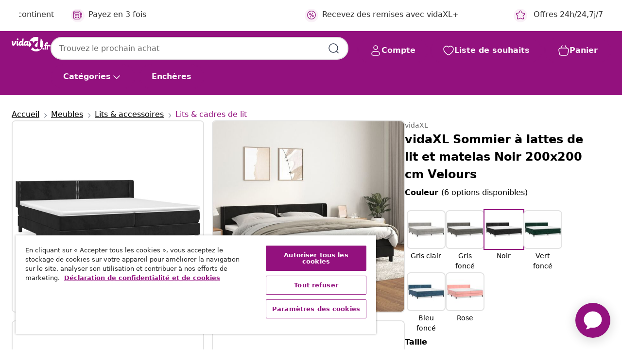

--- FILE ---
content_type: text/html;charset=UTF-8
request_url: https://www.vidaxl.fr/e/vidaxl-sommier-a-lattes-de-lit-et-matelas-noir-200x200-cm-velours/8720287326946.html
body_size: 43976
content:
 

 











 


 

























<!DOCTYPE html>
<html lang="fr-fr" country="fr" dir="ltr">
<head>




<link rel="preload" href="/on/demandware.static/Sites-vidaxl-fr-Site/-/default/dw12605bad/fonts/vidaXLfontFE.woff" as="font" crossorigin />

<style>
    @font-face {
        font-family: vidaXLfont;
        src:  url("/on/demandware.static/Sites-vidaxl-fr-Site/-/default/dw12605bad/fonts/vidaXLfontFE.woff") format("woff");
        font-weight: 400;
        font-style: normal;
    }
</style>

<link rel="preload" href="/on/demandware.static/Sites-vidaxl-fr-Site/-/fr_FR/dw1e8bc1a1/images/vidaXL_logo.svg" as="image" />


    <link rel="preload" href="/on/demandware.static/Sites-vidaxl-fr-Site/-/fr_FR/v1768909919557/css/global-modified.css" as="style" />
    <link rel="preload" href="/on/demandware.static/Sites-vidaxl-fr-Site/-/fr_FR/v1768909919557/css/molecules.css" as="style" />



    <link rel="preload" href="//cdn.cookielaw.org/scripttemplates/otSDKStub.js" as="script" />

<!--[if gt IE 9]><!-->
<script>//common/scripts.isml</script>
<script defer type="text/javascript" src="/on/demandware.static/Sites-vidaxl-fr-Site/-/fr_FR/v1768909919557/js/main.js"></script>

    
        <script defer type="text/javascript" src="/on/demandware.static/Sites-vidaxl-fr-Site/-/fr_FR/v1768909919557/js/productDetail.js"
            
            >
        </script>
    

    
        <script defer type="text/javascript" src="/on/demandware.static/Sites-vidaxl-fr-Site/-/fr_FR/v1768909919557/js/ecotaxProductExtraDescription.js"
            
            >
        </script>
    


<!--<![endif]-->
<script>
    window.SitePreferences =  {"dataDogImageAddErrorEnable":true}
</script>


<meta charset=UTF-8>

<meta http-equiv="x-ua-compatible" content="ie=edge">

<meta name="viewport" content="width=device-width, initial-scale=1">


















    



    <link rel="alternate" hreflang="sl-SI" href="https://www.vidaxl.si/e/vidaxl-box-spring-postelja-z-vzmetnico-crna-200x200-cm-zamet/8720287326946.html" >
<link rel="alternate" hreflang="pt-PT" href="https://www.vidaxl.pt/e/vidaxl-cama-com-molascolchao-200x200-cm-veludo-preto/8720287326946.html" >
<link rel="alternate" hreflang="de-AT" href="https://www.vidaxl.at/e/vidaxl-boxspringbett-mit-matratze-schwarz-200x200-cm-samt/8720287326946.html" >
<link rel="alternate" hreflang="de-DE" href="https://www.vidaxl.de/e/vidaxl-boxspringbett-mit-matratze-schwarz-200x200-cm-samt/8720287326946.html" >
<link rel="alternate" hreflang="el-GR" href="https://www.vidaxl.gr/e/vidaxl-krevati-boxspring-me-stroma-mayro-200x200-ek-veloydino/8720287326946.html" >
<link rel="alternate" hreflang="fr-FR" href="https://www.vidaxl.fr/e/vidaxl-sommier-a-lattes-de-lit-et-matelas-noir-200x200-cm-velours/8720287326946.html" >
<link rel="alternate" hreflang="pl-PL" href="https://www.vidaxl.pl/e/vidaxl-lozko-kontynentalne-z-materacem-czarne-aksamit-200x200-cm/8720287326946.html" >
<link rel="alternate" hreflang="de-CH" href="https://de.vidaxl.ch/e/vidaxl-boxspringbett-mit-matratze-schwarz-200x200-cm-samt/8720287326946.html" >
<link rel="alternate" hreflang="fr-CH" href="https://fr.vidaxl.ch/e/vidaxl-sommier-a-lattes-de-lit-et-matelas-noir-200x200-cm-velours/8720287326946.html" >
<link rel="alternate" hreflang="sk-SK" href="https://www.vidaxl.sk/e/vidaxl-postelny-ram-boxspring-s-matracom-cierny-200x200-cm-zamat/8720287326946.html" >
<link rel="alternate" hreflang="bg-BG" href="https://www.vidaxl.bg/e/vidaxl-boksspring-leglo-s-matrak-cherno-200x200-sm-kadife/8720287326946.html" >
<link rel="alternate" hreflang="nl-NL" href="https://www.vidaxl.nl/e/vidaxl-boxspring-met-matras-fluweel-zwart-200x200-cm/8720287326946.html" >
<link rel="alternate" hreflang="nl-BE" href="https://nl.vidaxl.be/e/vidaxl-boxspring-met-matras-fluweel-zwart-200x200-cm/8720287326946.html" >
<link rel="alternate" hreflang="fr-BE" href="https://fr.vidaxl.be/e/vidaxl-sommier-a-lattes-de-lit-et-matelas-noir-200x200-cm-velours/8720287326946.html" >
<link rel="alternate" hreflang="sv-SE" href="https://www.vidaxl.se/e/vidaxl-ramsang-med-madrass-svart-200x200-cm-sammet/8720287326946.html" >
<link rel="alternate" hreflang="cs-CZ" href="https://www.vidaxl.cz/e/vidaxl-box-spring-postel-s-matraci-cerna-200x200-cm-samet/8720287326946.html" >
<link rel="alternate" hreflang="da-DK" href="https://www.vidaxl.dk/e/vidaxl-kontinentalseng-med-madras-200x200-cm-flojl-sort/8720287326946.html" >
<link rel="alternate" hreflang="is-IS" href="https://is.vidaxl.is/e/vidaxl-holfa-springrum-me-dynu-svart-200x200-cm-flauel/8720287326946.html" >
<link rel="alternate" hreflang="ro-RO" href="https://www.vidaxl.ro/e/vidaxl-pat-box-spring-cu-saltea-negru-200x200-cm-catifea/8720287326946.html" >
<link rel="alternate" hreflang="lv-LV" href="https://www.vidaxl.lv/e/vidaxl-atsperu-gulta-ar-matraci-melna-samts-200x200-cm/8720287326946.html" >
<link rel="alternate" hreflang="lt-LT" href="https://www.vidaxl.lt/e/vidaxl-lova-su-spyruoklemis-ir-ciuziniu-juoda-200x200-cm-aksomas/8720287326946.html" >
<link rel="alternate" hreflang="it-IT" href="https://www.vidaxl.it/e/vidaxl-giroletto-a-molle-con-materasso-nero-200x200-cm-in-velluto/8720287326946.html" >
<link rel="alternate" hreflang="es-ES" href="https://www.vidaxl.es/e/vidaxl-cama-box-spring-con-colchon-terciopelo-negro-200x200-cm/8720287326946.html" >
<link rel="alternate" hreflang="et-EE" href="https://www.vidaxl.ee/e/vidaxl-kontinentaalvoodi-madratsiga-must-200x200-cm-samet/8720287326946.html" >
<link rel="alternate" hreflang="hr-HR" href="https://www.vidaxl.hr/e/vidaxl-krevet-s-oprugama-i-madracem-crni-200x200-cm-barsunasti/8720287326946.html" >
<link rel="alternate" hreflang="hu-HU" href="https://www.vidaxl.hu/e/vidaxl-fekete-barsony-rugos-agy-matraccal-200x200-cm/8720287326946.html" >


 
    
        
            <meta property="og:image" content="https://www.vidaxl.fr/on/demandware.static/-/Sites-vidaxl-catalog-master-sku/default/dw1058de3d/hi-res/436/6433/505764/3130921/image_2_3130921.jpg">
        
    

    
        
            <meta property="og:image:width" content="1200px">
        
    

    
        
            <meta property="og:type" content="article">
        
    

    
        
            <meta property="og:title" content="vidaXL Sommier &agrave; lattes de lit et matelas Noir 200x200 cm Velours | vidaxl-fr">
        
    

    
        
            <meta property="og:image:height" content="1200px">
        
    

    
        
            
                
                <meta name="robots" content="index,follow">
            
        
        
    

    
        
            <meta property="og:url" content="https://www.vidaxl.fr/e/vidaxl-sommier-a-lattes-de-lit-et-matelas-noir-200x200-cm-velours/8720287326946.html">
        
    

    
        
            <meta property="og:description" content="Utilisez ce lit &agrave; sommier pour profiter d'une nuit de sommeil r&eacute;paratrice ! Il vous offre une relaxation maximale et un sommeil agr&eacute;able. Velours doux : le velours est un tissu doux et luxueux qui se reconna&icirc;t &agrave; son tas dense de fibres uniform&eacute;ment coup&eacute;es qui ont une touche lisse. Le tissu en velours pr&eacute;sente un toucher doux distinctif, ce qui le rend confortable au toucher.T&ecirc;te de lit pratique : la t&ecirc;te de lit est r&eacute;glable en hauteur selon vos pr&eacute;f&eacute;rences. La t&ecirc;te de lit vous offre un excellent soutien du dos lorsque vous &ecirc;tes assis dans votre lit pour lire ou regarder la t&eacute;l&eacute;vision.Matelas &agrave; ressorts ensach&eacute;s : le ressort ensach&eacute; individuel int&eacute;gr&eacute; est connu pour sa tr&egrave;s haute qualit&eacute; tout en assurant un haut niveau de durabilit&eacute; et d'adaptabilit&eacute;. Il peut absorber efficacement le bruit et les chocs caus&eacute;s par les sauts et les rotations.Support moyen-dur : ce matelas de lit offre une stabilit&eacute; accrue et juste le niveau de fermet&eacute; sans sacrifier le confort. Il est donc id&eacute;al pour les personnes qui dorment sur le dos ou sur le ventre.Prot&egrave;ge-matelas doux pour la peau : le prot&egrave;ge-matelas est recouvert d'un tissu r&eacute;sistant et doux pour la peau, ce qui le rend souple et confortable. Remarque :Pour des raisons d'hygi&egrave;ne, le matelas ne peut pas &ecirc;tre retourn&eacute; si l'emballage est retir&eacute; ou ouvert.Chaque produit est livr&eacute; avec un manuel de montage dans la bo&icirc;te pour un montage facile.">
        
    







        <title>vidaXL Sommier à lattes de lit et matelas Noir 200x200 cm Velours | vidaXL.fr</title>




    
        
    
       
        <meta name="description" content="vidaXL Sommier &agrave; lattes de lit et matelas Noir 200x200 cm Velours | Les meilleurs offres &agrave; petits prix ✓ Livraison gratuite ✓ Grand choix de produit" />
    


    <meta name="keywords" content="lit &agrave; sommier tapissier, lits &agrave; sommier tapissier, lit, meubles de chambre &agrave; coucher, cadre de lit, sommier, lit double, lit en velours, lit rembourr&eacute;, lit avec matelas, lit avec t&ecirc;te de lit, cadre de lit avec t&ecirc;te de lit, cadre de lit avec matelas, matelas &agrave; ressorts ensach&eacute;s, matelas, matelas de lit, matelas &agrave; ressorts, matelas &agrave; sommier tapissier, matelas de lit avec housse de fermeture &eacute;clair, surmatelas, housse de matelas, protecteur de matelas, surmatelas en mousse, couvre-matelas" />

 

<link rel="icon" type="image/png" href="/on/demandware.static/Sites-vidaxl-fr-Site/-/default/dwb408d4bd/images/favicons/favicon-196x196.png" sizes="196x196" />
<link rel="icon" type="image/png" href="/on/demandware.static/Sites-vidaxl-fr-Site/-/default/dwdb09da36/images/favicons/favicon-96x96.png" sizes="96x96" />
<link rel="icon" type="image/png" href="/on/demandware.static/Sites-vidaxl-fr-Site/-/default/dwbd770745/images/favicons/favicon-32x32.png" sizes="32x32" />
<link rel="icon" type="image/png" href="/on/demandware.static/Sites-vidaxl-fr-Site/-/default/dwd8b77439/images/favicons/favicon-16x16.png" sizes="16x16" />
<link rel="icon" type="image/png" href="/on/demandware.static/Sites-vidaxl-fr-Site/-/default/dwf2f441ab/images/favicons/favicon-128.png" sizes="128x128" />
<link rel="icon" type="image/png" href="/on/demandware.static/Sites-vidaxl-fr-Site/-/default/dw5db65b5c/images/favicons/favicon-48x48.png" sizes="48x48" />
<link rel="icon" type="image/png" href="/on/demandware.static/Sites-vidaxl-fr-Site/-/default/dwc06a1535/images/favicons/favicon-144x144.png" sizes="144x144" />
<link rel="icon" type="image/x-icon" href="/on/demandware.static/Sites-vidaxl-fr-Site/-/default/dw9d734a52/images/favicon.ico" />

<link rel="stylesheet" href="/on/demandware.static/Sites-vidaxl-fr-Site/-/fr_FR/v1768909919557/css/global-modified.css" />


<link rel="stylesheet" href="/on/demandware.static/Sites-vidaxl-fr-Site/-/fr_FR/v1768909919557/css/molecules.css" />


    
        <link rel="stylesheet" href="/on/demandware.static/Sites-vidaxl-fr-Site/-/fr_FR/v1768909919557/css/product/detail.css" />
    

    
        <link rel="stylesheet" href="/on/demandware.static/Sites-vidaxl-fr-Site/-/fr_FR/v1768909919557/css/energyLabel.css" />
    


<script type="application/ld+json">
    {
    "@context": "https://schema.org",
    "@type": "Organization",
    "brand": {"name": "vidaXL", "@type": "Thing"}
    }
</script>

<script id="fallback-images-script" data-use-alternative-product-images="ONLY_MISSING">
    function handleImageError(img) {
        const useAlternativeProductImages = document.querySelector('#fallback-images-script').dataset.useAlternativeProductImages;
        var dataDogPreference = SitePreferences.dataDogImageAddErrorEnable;
        img.onerror = ""; // prevent infinite loop
        if (dataDogPreference && window.DD_RUM) {
            // Report the error to Datadog RUM
            window.DD_RUM.onReady(function() {
            if (window.DD_RUM && typeof window.DD_RUM.addError === 'function') {
                console.log('Reporting image load error to Datadog RUM for image:', img.src);
                window.DD_RUM.addError(new Error('Main image load error:'+img.src), {
                    source: 'image',
                    handling: 'handled',
                    imgSrc: img.src,
                    alt: img.alt || ''
                });
            }
            });
         }
        if (useAlternativeProductImages === 'ONLY_MISSING' && img.dataset.alternativeImgSrc) {
            img.src = img.dataset.alternativeImgSrc;
            img.onerror = function () {
                img.src = img.dataset.errorSrc;
                if (dataDogPreference && window.DD_RUM) {               
                    // Report secondary error to Datadog RUM
                    window.DD_RUM.onReady(function() {
                        if (window.DD_RUM && typeof window.DD_RUM.addError === 'function') {
                            console.log('Reporting alternative image load error to Datadog RUM for image:', img.dataset.alternativeImgSrc);
                            window.DD_RUM.addError(new Error('Alternative image load error:' + img.dataset.alternativeImgSrc), {
                                handling: 'handled',
                                imgSrc: img.src,
                                alt: img.alt || ''
                            });
                        }
                    });
                }
            };
        } else if (img.dataset.sourceImg) {
            if (img.dataset.altImgSrc){
                img.src = img.dataset.altImgSrc;
                img.removeAttribute('srcset');
                img.onerror = function () {
                const fallbackTried = img.dataset.fallbackTried === "true";
                if (!fallbackTried) {
                    img.dataset.fallbackTried = "true";
                    img.src = img.dataset.errorSrc;
                    if (dataDogPreference && window.DD_RUM) {
                        // Report secondary error to Datadog RUM
                        window.DD_RUM.onReady(function() {
                            if (window.DD_RUM && typeof window.DD_RUM.addError === 'function') {
                                console.log('Reporting alternative image load error to Datadog RUM for image:', img.dataset.altImgSrc);
                                window.DD_RUM.addError(new Error('Alternative image load error:' + img.dataset.altImgSrc), {
                                    handling: 'handled',
                                    imgSrc: img.src,
                                    alt: img.alt || ''
                                    });
                                }
                        });
                    }
                    img.removeAttribute('srcset');
                    img.classList.add('unavailable-image-loaded');
                } else {
                    img.onerror = null; // stop the loop
                }
            };
            }
        } 
        else if (img.dataset.errorSrc) {
            img.src = img.dataset.errorSrc;
        }
    }

    function handleBackgroundImageError(imgElement) {
        const fallbackImage = imgElement.getAttribute('data-alternative-img-src');
        const errorImage = imgElement.getAttribute('data-error-src') || '/images/product-image-unavailable.svg';

        // Determine the final image to use for <img src>
        const finalImage = (fallbackImage && fallbackImage.trim() !== '') ? fallbackImage : errorImage;

        // Apply the fallback or error image to the <img>
        imgElement.src = finalImage;
    }

// Separate function that sets the background image
function applyOverlayBackground(imgElement, imageUrl) {
    if (imageUrl && imageUrl.trim() !== '' && imageUrl !== 'null') {
        const parentDiv = imgElement.closest('div');
        if (parentDiv) {
            parentDiv.style.backgroundImage = 'var(--overlay-gradient), url('+ imageUrl +')';
        }
    }
    imgElement.classList.add('invisible');
}

</script>





<!-- Consent Mode default settings -->
<script>
    var dataLayer = dataLayer || [];
    function gtag(){dataLayer.push(arguments);}

    gtag('consent', 'default', {
    'ad_storage': 'denied',
    'analytics_storage': 'denied',
    'functionality_storage': 'denied',
    'personalization_storage': 'denied',
    'security_storage': 'denied',
    'ad_user_data': 'denied',
    'ad_personalization': 'denied',
    'wait_for_update': 500
    });
</script>





<script>
    window.dataLayer = window.dataLayer || [];
</script>


    <script async src="https://536004373.collect.igodigital.com/collect.js"> </script>
    <script>
    var _etmc = [];
    _etmc.push(["setOrgId", 536004373]);
    </script>





    
        
                <!-- Google Tag Manager -->
                <script>(function(w,d,s,l,i){w[l]=w[l]||[];w[l].push({'gtm.start':
                        new Date().getTime(),event:'gtm.js'});var f=d.getElementsByTagName(s)[0],
                    j=d.createElement(s),dl=l!='dataLayer'?'&l='+l:'';j.async=true;j.src=
                    'https://www.googletagmanager.com/gtm.js?id='+i+dl;f.parentNode.insertBefore(j,f);
                })(window,document,'script','dataLayer','GTM-T53NPDD');</script>
                <!-- End Google Tag Manager -->
        
    

    
    



    <!-- OneTrust Cookies Consent Notice start for www.vidaxl.fr-->
    <script src="https://cdn.cookielaw.org/scripttemplates/otSDKStub.js" charset="UTF-8"
        data-domain-script="38a477d1-d2a8-41ca-aa97-f8c1a8abf11d" data-document-language="true" ></script>
    <script>
        function OptanonWrapper() { }
    </script>
    <!-- OneTrust Cookies Consent Notice end for www.vidaxl.fr-->



    <!-- Prefixbox Integration -->
<link rel="preconnect" href="https://integration.prefixbox.com/" />
<link rel="dns-prefetch" href="https://integration.prefixbox.com/" />
<link rel="preconnect" href="https://api.prefixbox.com/" />
<link rel="dns-prefetch" href="https://api.prefixbox.com/" />
<script>
    window.prefixboxAnalytics=window.prefixboxAnalytics||function(t,s,p,o){(window.pfbxQueue=window.pfbxQueue||[]).push({type:t,source:s,params:p,overrideObject:o});};
    window.prefixboxFunctions=window.prefixboxFunctions||{}; window.prefixboxCustomerFunctions=window.prefixboxCustomerFunctions||{};
</script>
<script
    id="prefixbox-integration-v2"
    async
    defer
    fetchpriority="high"
    type="text/javascript"
    src="https://integration.prefixbox.com/18bd394b-e43b-4d23-b6bc-f20907b840c0"
> </script>
<!-- End Prefixbox Integration -->



<link rel="canonical" href="/e/vidaxl-sommier-a-lattes-de-lit-et-matelas-noir-200x200-cm-velours/8720287326946.html"/>


<script type="text/javascript">//<!--
/* <![CDATA[ (head-active_data.js) */
var dw = (window.dw || {});
dw.ac = {
    _analytics: null,
    _events: [],
    _category: "",
    _searchData: "",
    _anact: "",
    _anact_nohit_tag: "",
    _analytics_enabled: "true",
    _timeZone: "Europe/Paris",
    _capture: function(configs) {
        if (Object.prototype.toString.call(configs) === "[object Array]") {
            configs.forEach(captureObject);
            return;
        }
        dw.ac._events.push(configs);
    },
	capture: function() { 
		dw.ac._capture(arguments);
		// send to CQ as well:
		if (window.CQuotient) {
			window.CQuotient.trackEventsFromAC(arguments);
		}
	},
    EV_PRD_SEARCHHIT: "searchhit",
    EV_PRD_DETAIL: "detail",
    EV_PRD_RECOMMENDATION: "recommendation",
    EV_PRD_SETPRODUCT: "setproduct",
    applyContext: function(context) {
        if (typeof context === "object" && context.hasOwnProperty("category")) {
        	dw.ac._category = context.category;
        }
        if (typeof context === "object" && context.hasOwnProperty("searchData")) {
        	dw.ac._searchData = context.searchData;
        }
    },
    setDWAnalytics: function(analytics) {
        dw.ac._analytics = analytics;
    },
    eventsIsEmpty: function() {
        return 0 == dw.ac._events.length;
    }
};
/* ]]> */
// -->
</script>
<script type="text/javascript">//<!--
/* <![CDATA[ (head-cquotient.js) */
var CQuotient = window.CQuotient = {};
CQuotient.clientId = 'bfns-vidaxl-fr';
CQuotient.realm = 'BFNS';
CQuotient.siteId = 'vidaxl-fr';
CQuotient.instanceType = 'prd';
CQuotient.locale = 'fr_FR';
CQuotient.fbPixelId = '342573886446976';
CQuotient.activities = [];
CQuotient.cqcid='';
CQuotient.cquid='';
CQuotient.cqeid='';
CQuotient.cqlid='';
CQuotient.apiHost='api.cquotient.com';
/* Turn this on to test against Staging Einstein */
/* CQuotient.useTest= true; */
CQuotient.useTest = ('true' === 'false');
CQuotient.initFromCookies = function () {
	var ca = document.cookie.split(';');
	for(var i=0;i < ca.length;i++) {
	  var c = ca[i];
	  while (c.charAt(0)==' ') c = c.substring(1,c.length);
	  if (c.indexOf('cqcid=') == 0) {
		CQuotient.cqcid=c.substring('cqcid='.length,c.length);
	  } else if (c.indexOf('cquid=') == 0) {
		  var value = c.substring('cquid='.length,c.length);
		  if (value) {
		  	var split_value = value.split("|", 3);
		  	if (split_value.length > 0) {
			  CQuotient.cquid=split_value[0];
		  	}
		  	if (split_value.length > 1) {
			  CQuotient.cqeid=split_value[1];
		  	}
		  	if (split_value.length > 2) {
			  CQuotient.cqlid=split_value[2];
		  	}
		  }
	  }
	}
}
CQuotient.getCQCookieId = function () {
	if(window.CQuotient.cqcid == '')
		window.CQuotient.initFromCookies();
	return window.CQuotient.cqcid;
};
CQuotient.getCQUserId = function () {
	if(window.CQuotient.cquid == '')
		window.CQuotient.initFromCookies();
	return window.CQuotient.cquid;
};
CQuotient.getCQHashedEmail = function () {
	if(window.CQuotient.cqeid == '')
		window.CQuotient.initFromCookies();
	return window.CQuotient.cqeid;
};
CQuotient.getCQHashedLogin = function () {
	if(window.CQuotient.cqlid == '')
		window.CQuotient.initFromCookies();
	return window.CQuotient.cqlid;
};
CQuotient.trackEventsFromAC = function (/* Object or Array */ events) {
try {
	if (Object.prototype.toString.call(events) === "[object Array]") {
		events.forEach(_trackASingleCQEvent);
	} else {
		CQuotient._trackASingleCQEvent(events);
	}
} catch(err) {}
};
CQuotient._trackASingleCQEvent = function ( /* Object */ event) {
	if (event && event.id) {
		if (event.type === dw.ac.EV_PRD_DETAIL) {
			CQuotient.trackViewProduct( {id:'', alt_id: event.id, type: 'raw_sku'} );
		} // not handling the other dw.ac.* events currently
	}
};
CQuotient.trackViewProduct = function(/* Object */ cqParamData){
	var cq_params = {};
	cq_params.cookieId = CQuotient.getCQCookieId();
	cq_params.userId = CQuotient.getCQUserId();
	cq_params.emailId = CQuotient.getCQHashedEmail();
	cq_params.loginId = CQuotient.getCQHashedLogin();
	cq_params.product = cqParamData.product;
	cq_params.realm = cqParamData.realm;
	cq_params.siteId = cqParamData.siteId;
	cq_params.instanceType = cqParamData.instanceType;
	cq_params.locale = CQuotient.locale;
	
	if(CQuotient.sendActivity) {
		CQuotient.sendActivity(CQuotient.clientId, 'viewProduct', cq_params);
	} else {
		CQuotient.activities.push({activityType: 'viewProduct', parameters: cq_params});
	}
};
/* ]]> */
// -->
</script>


   <script type="application/ld+json">
        {"@context":"http://schema.org/","@type":"Product","name":"vidaXL Sommier à lattes de lit et matelas Noir 200x200 cm Velours","description":"<p>Utilisez ce lit à sommier pour profiter d'une nuit de sommeil réparatrice ! Il vous offre une relaxation maximale et un sommeil agréable.</p><p> </p><ul><li>Velours doux : le velours est un tissu doux et luxueux qui se reconnaît à son tas dense de fibres uniformément coupées qui ont une touche lisse. Le tissu en velours présente un toucher doux distinctif, ce qui le rend confortable au toucher.</li><li>Tête de lit pratique : la tête de lit est réglable en hauteur selon vos préférences. La tête de lit vous offre un excellent soutien du dos lorsque vous êtes assis dans votre lit pour lire ou regarder la télévision.</li><li>Matelas à ressorts ensachés : le ressort ensaché individuel intégré est connu pour sa très haute qualité tout en assurant un haut niveau de durabilité et d'adaptabilité. Il peut absorber efficacement le bruit et les chocs causés par les sauts et les rotations.</li><li>Support moyen-dur : ce matelas de lit offre une stabilité accrue et juste le niveau de fermeté sans sacrifier le confort. Il est donc idéal pour les personnes qui dorment sur le dos ou sur le ventre.</li><li>Protège-matelas doux pour la peau : le protège-matelas est recouvert d'un tissu résistant et doux pour la peau, ce qui le rend souple et confortable.</li></ul><p> </p><p>Remarque :</p><ul><li>Pour des raisons d'hygiène, le matelas ne peut pas être retourné si l'emballage est retiré ou ouvert.</li><li>Chaque produit est livré avec un manuel de montage dans la boîte pour un montage facile.</li></ul>","mpn":"8720287326946","sku":"8720287326946","brand":{"@type":"Thing","name":"vidaXL"},"image":["https://www.vidaxl.fr/dw/image/v2/BFNS_PRD/on/demandware.static/-/Sites-vidaxl-catalog-master-sku/default/dw1058de3d/hi-res/436/6433/505764/3130921/image_2_3130921.jpg?sw=600","https://www.vidaxl.fr/dw/image/v2/BFNS_PRD/on/demandware.static/-/Sites-vidaxl-catalog-master-sku/default/dw3cb86696/hi-res/436/6433/505764/3130921/image_1_3130921.jpg?sw=600","https://www.vidaxl.fr/dw/image/v2/BFNS_PRD/on/demandware.static/-/Sites-vidaxl-catalog-master-sku/default/dwd5b249d9/hi-res/436/6433/505764/3130921/image_3_3130921.jpg?sw=600","https://www.vidaxl.fr/dw/image/v2/BFNS_PRD/on/demandware.static/-/Sites-vidaxl-catalog-master-sku/default/dw457f56eb/hi-res/436/6433/505764/3130921/image_4_3130921.jpg?sw=600","https://www.vidaxl.fr/dw/image/v2/BFNS_PRD/on/demandware.static/-/Sites-vidaxl-catalog-master-sku/default/dw1eb068cb/hi-res/436/6433/505764/3130921/image_5_3130921.jpg?sw=600","https://www.vidaxl.fr/dw/image/v2/BFNS_PRD/on/demandware.static/-/Sites-vidaxl-catalog-master-sku/default/dw40ce7689/hi-res/436/6433/505764/3130921/image_6_3130921.jpg?sw=600","https://www.vidaxl.fr/dw/image/v2/BFNS_PRD/on/demandware.static/-/Sites-vidaxl-catalog-master-sku/default/dw9ba3beef/hi-res/436/6433/505764/3130921/image_7_3130921.jpg?sw=600","https://www.vidaxl.fr/dw/image/v2/BFNS_PRD/on/demandware.static/-/Sites-vidaxl-catalog-master-sku/default/dwb2b8fb5f/hi-res/436/6433/505764/3130921/image_8_3130921.jpg?sw=600","https://www.vidaxl.fr/dw/image/v2/BFNS_PRD/on/demandware.static/-/Sites-vidaxl-catalog-master-sku/default/dw81def165/hi-res/436/6433/505764/3130921/image_9_3130921.jpg?sw=600","https://www.vidaxl.fr/dw/image/v2/BFNS_PRD/on/demandware.static/-/Sites-vidaxl-catalog-master-sku/default/dw497e2ea2/hi-res/436/6433/505764/3130921/image_10_3130921.jpg?sw=600","https://www.vidaxl.fr/dw/image/v2/BFNS_PRD/on/demandware.static/-/Sites-vidaxl-catalog-master-sku/default/dw1491b14c/hi-res/436/6433/505764/3130921/image_11_3130921.jpg?sw=600","https://www.vidaxl.fr/dw/image/v2/BFNS_PRD/on/demandware.static/-/Sites-vidaxl-catalog-master-sku/default/dw67b92a23/hi-res/436/6433/505764/3130921/image_12_3130921.jpg?sw=600"],"offers":{"url":{},"@type":"Offer","priceCurrency":"EUR","price":"561.99","availability":"http://schema.org/InStock"}}
    </script>



</head>
<body>

    
        
    

    
    


<div
class="page "
data-action="Product-Show"
data-locale="fr_FR"
data-querystring="pid=8720287326946"
>


























 

 











 


 



























<div
    class="d-none js-auth-data"
    data-authenticated="false"
    data-registered="false"
    data-dropshipper="null"
    data-isbusinessuser="false"
>
</div>




<div class="container usp-container d-flex flex-row js-usp-row">
    <div class="col-12">
        
	
	<div class="content-asset"><!-- dwMarker="content" dwContentID="8d1ce502cdc295536b7778c4b8" -->
		<div class="usp slick-not-init" id="header-usp">
    <p class="usp-block" data-toggle="modal" data-target="#uspModal">
        <span class="usp-icons">
            <svg width="24" height="24" viewBox="0 0 24 24" fill="none"
                xmlns="http://www.w3.org/2000/svg">
                <path
                    d="M9.13784 4.72433C10.0591 2.8819 10.5197 1.96069 11.143 1.66508C11.6854 1.40782 12.3146 1.40782 12.8571 1.66508C13.4804 1.96069 13.941 2.88191 14.8622 4.72434L15.2215 5.4429C15.5059 6.01177 15.6481 6.29621 15.8562 6.51399C16.0403 6.70676 16.2612 6.86077 16.5058 6.96694C16.782 7.08689 17.0981 7.12201 17.7302 7.19225L18.0564 7.22849C20.2646 7.47385 21.3687 7.59653 21.8677 8.10561C22.3013 8.54802 22.5055 9.16639 22.4205 9.78001C22.3227 10.4861 21.5086 11.242 19.8805 12.7539L19.5361 13.0736C18.9804 13.5897 18.7025 13.8477 18.5419 14.1604C18.4 14.4368 18.3244 14.7424 18.3211 15.0531C18.3174 15.4046 18.4446 15.7671 18.699 16.4921V16.4921C19.5294 18.8587 19.9446 20.042 19.673 20.7338C19.4374 21.3339 18.927 21.7836 18.3021 21.9418C17.5816 22.1241 16.4767 21.5717 14.267 20.4668L13.4311 20.0489C12.9064 19.7865 12.644 19.6553 12.3688 19.6037C12.1251 19.558 11.8749 19.558 11.6312 19.6037C11.356 19.6553 11.0937 19.7865 10.5689 20.0489L9.73299 20.4668C7.52325 21.5717 6.41838 22.1241 5.69791 21.9418C5.07298 21.7836 4.56261 21.3339 4.32703 20.7338C4.05543 20.042 4.47062 18.8587 5.30101 16.4921V16.4921C5.55541 15.7671 5.68261 15.4046 5.67891 15.0531C5.67565 14.7424 5.60005 14.4368 5.45811 14.1604C5.29751 13.8477 5.01964 13.5897 4.46388 13.0736L4.11954 12.7539C2.49141 11.242 1.67734 10.4861 1.57953 9.78001C1.49453 9.16639 1.69867 8.54802 2.13229 8.10561C2.63127 7.59653 3.73538 7.47385 5.9436 7.22849L6.26976 7.19225C6.90189 7.12201 7.21795 7.08689 7.49423 6.96694C7.73879 6.86077 7.95965 6.70676 8.14383 6.51399C8.35189 6.29621 8.49411 6.01178 8.77855 5.44291L9.13784 4.72433Z"
                    stroke="var(--color-plum-500, #93117e)" stroke-width="1.5"
                    stroke-linecap="round"
                    stroke-linejoin="round" />
            </svg>
        </span>
        <span>Offres 24h/24,7j/7</span>
    </p>
    <p class="usp-block" data-toggle="modal" data-target="#uspModal">
        <span class="usp-icons">
            <svg width="24" height="24" viewBox="0 0 24 24" fill="none"
                xmlns="http://www.w3.org/2000/svg">
                <path
                    d="M10 19H14M10 19C10 20.6569 8.65685 22 7 22C5.34315 22 4 20.6569 4 19M10 19C10 17.3431 8.65685 16 7 16C5.34315 16 4 17.3431 4 19M14 19C14 20.6569 15.3431 22 17 22C18.6569 22 20 20.6569 20 19M14 19C14 17.3431 15.3431 16 17 16C18.6569 16 20 17.3431 20 19M20 19V19C21.6569 19 23 17.6569 23 16V6.8C23 5.11984 23 4.27976 22.673 3.63803C22.3854 3.07354 21.9265 2.6146 21.362 2.32698C20.7202 2 19.8802 2 18.2 2H15.8C14.1198 2 13.2798 2 12.638 2.32698C12.0735 2.6146 11.6146 3.07354 11.327 3.63803C11 4.27976 11 5.11984 11 6.8V7.8C11 8.9201 11 9.48016 10.782 9.90798C10.5903 10.2843 10.2843 10.5903 9.90798 10.782C9.48016 11 8.92011 11 7.8 11H1.5M4 19V19C3.06812 19 2.60218 19 2.23463 18.8478C1.74458 18.6448 1.35523 18.2554 1.15224 17.7654C1 17.3978 1 16.9319 1 16V12.7727C1 12.1129 1 11.783 1.05245 11.4623C1.09902 11.1775 1.17626 10.8987 1.28282 10.6306C1.40284 10.3286 1.57257 10.0457 1.91205 9.47992L2.13566 9.10723C2.8155 7.97416 3.15542 7.40763 3.62342 6.99611C4.03758 6.63195 4.52256 6.35736 5.04791 6.18958C5.64157 6 6.30225 6 7.62362 6H11"
                    stroke="var(--color-plum-500, #93117e)" stroke-width="1.5"
                    stroke-linecap="round" stroke-linejoin="round" />
            </svg>
        </span>
        <span>Expédition gratuite vers le continent</span>
    </p>
    <p class="usp-block" data-toggle="modal" data-target="#uspModal">
        <span class="usp-icons">
            <svg width="24" height="24" viewBox="0 0 24 24" fill="none"
                xmlns="http://www.w3.org/2000/svg">
                <path
                    d="M6.5 14C6.5 14.2761 6.27614 14.5 6 14.5C5.72386 14.5 5.5 14.2761 5.5 14M6.5 14C6.5 13.7239 6.27614 13.5 6 13.5C5.72386 13.5 5.5 13.7239 5.5 14M6.5 14H5.5M6.5 18C6.5 18.2761 6.27614 18.5 6 18.5C5.72386 18.5 5.5 18.2761 5.5 18M6.5 18C6.5 17.7239 6.27614 17.5 6 17.5C5.72386 17.5 5.5 17.7239 5.5 18M6.5 18H5.5M10.5 14C10.5 14.2761 10.2761 14.5 10 14.5C9.72386 14.5 9.5 14.2761 9.5 14M10.5 14C10.5 13.7239 10.2761 13.5 10 13.5C9.72386 13.5 9.5 13.7239 9.5 14M10.5 14H9.5M10.5 18C10.5 18.2761 10.2761 18.5 10 18.5C9.72386 18.5 9.5 18.2761 9.5 18M10.5 18C10.5 17.7239 10.2761 17.5 10 17.5C9.72386 17.5 9.5 17.7239 9.5 18M10.5 18H9.5M14.5 14C14.5 14.2761 14.2761 14.5 14 14.5C13.7239 14.5 13.5 14.2761 13.5 14M14.5 14C14.5 13.7239 14.2761 13.5 14 13.5C13.7239 13.5 13.5 13.7239 13.5 14M14.5 14H13.5M14.5 18C14.5 18.2761 14.2761 18.5 14 18.5C13.7239 18.5 13.5 18.2761 13.5 18M14.5 18C14.5 17.7239 14.2761 17.5 14 17.5C13.7239 17.5 13.5 17.7239 13.5 18M14.5 18H13.5M22 10H18M18 7H18.8C19.9201 7 20.4802 7 20.908 7.21799C21.2843 7.40973 21.5903 7.71569 21.782 8.09202C22 8.51984 22 9.07989 22 10.2V13.8C22 14.9201 22 15.4802 21.782 15.908C21.5903 16.2843 21.2843 16.5903 20.908 16.782C20.4802 17 19.9201 17 18.8 17H18M6.6 10H13.4C13.9601 10 14.2401 10 14.454 9.89101C14.6422 9.79513 14.7951 9.64215 14.891 9.45399C15 9.24008 15 8.96005 15 8.4V6.6C15 6.03995 15 5.75992 14.891 5.54601C14.7951 5.35785 14.6422 5.20487 14.454 5.10899C14.2401 5 13.9601 5 13.4 5H6.6C6.03995 5 5.75992 5 5.54601 5.10899C5.35785 5.20487 5.20487 5.35785 5.10899 5.54601C5 5.75992 5 6.03995 5 6.6V8.4C5 8.96005 5 9.24008 5.10899 9.45399C5.20487 9.64215 5.35785 9.79513 5.54601 9.89101C5.75992 10 6.03995 10 6.6 10ZM6.8 22H13.2C14.8802 22 15.7202 22 16.362 21.673C16.9265 21.3854 17.3854 20.9265 17.673 20.362C18 19.7202 18 18.8802 18 17.2V6.8C18 5.11984 18 4.27976 17.673 3.63803C17.3854 3.07354 16.9265 2.6146 16.362 2.32698C15.7202 2 14.8802 2 13.2 2H6.8C5.11984 2 4.27976 2 3.63803 2.32698C3.07354 2.6146 2.6146 3.07354 2.32698 3.63803C2 4.27976 2 5.11984 2 6.8V17.2C2 18.8802 2 19.7202 2.32698 20.362C2.6146 20.9265 3.07354 21.3854 3.63803 21.673C4.27976 22 5.11984 22 6.8 22Z"
                    stroke="var(--color-plum-500, #93117e)" stroke-width="1.5"
                    stroke-linecap="round"
                    stroke-linejoin="round" />
            </svg>
        </span>
        <span>Payez en 3 fois</span>
    </p>
    <p class="usp-block" data-toggle="modal" data-target="#uspModal">
        <span class="usp-icons">
            <svg width="24" height="24" viewBox="0 0 24 24" fill="none"
                xmlns="http://www.w3.org/2000/svg">
                <path
                    d="M14.9999 7L8.99988 17M22 12C22 17.5228 17.5228 22 12 22C6.47715 22 2 17.5228 2 12C2 6.47715 6.47715 2 12 2C17.5228 2 22 6.47715 22 12ZM9.99988 9.5C9.99988 10.3284 9.32831 11 8.49988 11C7.67145 11 6.99988 10.3284 6.99988 9.5C6.99988 8.67157 7.67145 8 8.49988 8C9.32831 8 9.99988 8.67157 9.99988 9.5ZM16.9999 14.5C16.9999 15.3284 16.3283 16 15.4999 16C14.6715 16 13.9999 15.3284 13.9999 14.5C13.9999 13.6716 14.6715 13 15.4999 13C16.3283 13 16.9999 13.6716 16.9999 14.5Z"
                    stroke="var(--color-plum-500, #93117e)" stroke-width="1.5"
                    stroke-linecap="round"
                    stroke-linejoin="round" />
            </svg>
        </span>
        <span>Recevez des remises avec vidaXL+</span>
    </p>   
</div>
	</div> <!-- End content-asset -->



        <div class="modal fade p-0 custom-modal" id="uspModal" tabindex="-1" role="dialog" aria-labelledby="uspModal">
            <div class="modal-dialog" role="document">
                <div class="modal-content">
                    <div>
                        <div class="modal-header-usp">
                            <p class="modal-title-usp">Pourquoi choisir vidaXL ?
                                
<button 
    class="vbtn text-base btn-neutral transparent pill btn-semantic font-weight-semibold"
    type="button"
    
        data-dismiss="modal"
        
        
        
        
        
        
        aria-label="Fermer le menu"
        
        name="button"
        >

        

        
    
         
            
                <img class="" src="/on/demandware.static/Sites-vidaxl-fr-Site/-/default/dwac11c557/images/svg/common/cross.svg"
                    alt="Effacer les mots-cl&eacute;s de recherche" width="24px"
                    height="24px">
            
        

        

        

        

    

    

</button>
                            </p>
                        </div>
                    </div>
                    <div class="usp-layout">
                        







<div class="templatePage" id="headerusp">
<div class="experience-region experience-main"><div class="experience-component experience-custom_layouts-headerUSP">

<div class="mobile-2r-2c">
    <div class="usp-row">
        <div class="region usp-section"><div class="experience-component experience-custom_assets-usp">
























 

 











 


 























<div class="modal-body-usp row">
    <div class="popup-usp">
        <div class="usp-main">
            <div class="usp-icon">
                <img src="/on/demandware.static/Sites-vidaxl-fr-Site/-/default/dw2d18756e/images/svg/usp/star.svg" alt="usp icon" width="100%" height="100%"/>
            </div>
            <div class="row-des">
                <p class="text-base font-weight-bold title">Offres 24h/24,7j/7</p>
                <p class="description">Trouvez les meilleures offres et produits &agrave; prix r&eacute;duits tous les jours sur vidaXL!</p>
            </div>
        </div>
        
            

<a
class="btn-neutral outlined text-base font-weight-semibold vbtn text-base "

href="https://www.vidaxl.fr/cms-coupon-code.html"
target="_self"
tabindex="0"
title="button" role="button"
aria-label="button"






>




<span class="btn-text">Voir les offres</span>



</a>
        
    </div>
</div></div></div>
        <div class="region usp-section"><div class="experience-component experience-custom_assets-usp">
























 

 











 


 























<div class="modal-body-usp row">
    <div class="popup-usp">
        <div class="usp-main">
            <div class="usp-icon">
                <img src="/on/demandware.static/Sites-vidaxl-fr-Site/-/default/dwb8d6a768/images/svg/usp/truck.svg" alt="usp icon" width="100%" height="100%"/>
            </div>
            <div class="row-des">
                <p class="text-base font-weight-bold title">Exp&eacute;dition gratuite vers le continent</p>
                <p class="description">Profitez de l'exp&eacute;dition gratuite vers le continent pour tous les articles, grands ou petits !</p>
            </div>
        </div>
        
    </div>
</div></div></div>
        <div class="region usp-section"><div class="experience-component experience-custom_assets-usp">
























 

 











 


 























<div class="modal-body-usp row">
    <div class="popup-usp">
        <div class="usp-main">
            <div class="usp-icon">
                <img src="/on/demandware.static/Sites-vidaxl-fr-Site/-/default/dw6ba87ef3/images/svg/usp/pos.svg" alt="usp icon" width="100%" height="100%"/>
            </div>
            <div class="row-des">
                <p class="text-base font-weight-bold title">Payez en 3 fois</p>
                <p class="description">Chez vidaXL, vous pouvez obtenir votre produit pr&eacute;f&eacute;r&eacute; tout de suite et payer en plusieurs versements avec Klarna !</p>
            </div>
        </div>
        
    </div>
</div></div></div>
        <div class="region usp-section"><div class="experience-component experience-custom_assets-usp">
























 

 











 


 























<div class="modal-body-usp row">
    <div class="popup-usp">
        <div class="usp-main">
            <div class="usp-icon">
                <img src="/on/demandware.static/Sites-vidaxl-fr-Site/-/default/dw2722eabe/images/svg/usp/procent-circle.svg" alt="usp icon" width="100%" height="100%"/>
            </div>
            <div class="row-des">
                <p class="text-base font-weight-bold title">Recevez des remises avec vidaXL+</p>
                <p class="description">Ouvrez votre compte d&egrave;s aujourd'hui et voyez vos points vidaXL+ augmenter. Plus vous achetez, plus vous pouvez b&eacute;n&eacute;ficier de r&eacute;ductions importantes !</p>
            </div>
        </div>
        
            

<a
class="btn-neutral outlined text-base font-weight-semibold vbtn text-base "

href="https://www.vidaxl.fr/loyalty-vidaXL.html"
target="_self"
tabindex="0"
title="button" role="button"
aria-label="button"






>




<span class="btn-text">Cr&eacute;ez un compte</span>



</a>
        
    </div>
</div></div></div>
    </div>
</div></div></div>
</div>




                    </div>
                </div>
            </div>
        </div>
    </div>
    <div class="search-tooltip d-none">
        <span class="tooltip">Veuillez entrer un terme de recherche</span>
    </div>
    
</div>
<header id="header" class="bg-primary sticky-top js-navigation header-wrapper pdp">
    <div class="header-container container-max-width">
        <nav class="d-block">
            <div class="row js-nav-row bg-primary hide-search-desktop header-nav-row flex-nowrap d-xl-flex">
                <button class="vbtn btn-base js-navbar-toggler navbar-toggler d-desktop-none" type="button"
                    aria-controls="sg-navbar-collapse" aria-expanded="false" aria-label="Toggle navigation">
                    <div class="nav-toggle d-inline-block">
                        <div class="nav-navicon">
                            <img class="menu-icon" src="/on/demandware.static/Sites-vidaxl-fr-Site/-/default/dw707bd61a/images/svg/common/menu.svg"
                                alt=" menu" width="24" height="24">
                        </div>
                    </div>
                </button>
                <a id="logo" class="col justify-content-center align-content-center notranslate menu-logo"
                    href="/" title="vidaXL Accueil">
                    <img class="svg logo text-primary" src="/on/demandware.static/Sites-vidaxl-fr-Site/-/fr_FR/dw1e8bc1a1/images/vidaXL_logo.svg"
                        alt="vidaXL Home" width="100%" height="100%">

                    <img class="svg logo text-primary mobile-sticky-logo"
                        src="/on/demandware.static/Sites-vidaxl-fr-Site/-/default/dw8596f5bc/images/svg/common/vidaXL_logo_white.svg" alt="vidaXL Home" width="100%" height="100%">
                </a>
                <div
                    class="d-none d-desktop-none categories-button-block js-categories-button-block header-categorie-links">
                    
<button 
    class="vbtn text-base btn-base pill js-toggle-navigation js-bottom-menu-item font-weight-semibold"
    type="button"
    
        
        
        
        
        
        
        
        aria-label="Cat&eacute;gories"
        
        name="button"
        >

        

        
    
        

        

        

        
            <span class="btn-text">Cat&eacute;gories</span>
        

    

     
           
            
                <svg width="24" height="24" viewBox="0 0 24 24" fill="none" xmlns="http://www.w3.org/2000/svg">
                    <path d="M10 6L16 12L10 18" stroke-width="1.5" stroke-linecap="round" stroke-linejoin="round"/>
                </svg>
            
            
            
    

</button>
                </div>
                <div class="col px-0 d-none d-desktop-block">
                    






























 

 











 


 























<div class="site-search w-100 search-bar">
    <form role="search" action="/catalogsearch/result" method="get" name="simpleSearch" class="h-100">

        <div class="input-group search-input-container">
            <input class="search-field horizontal-shake-animation flex-fill text-input text-base fint-weight-regular"
    type="text"
    name="q"
    value=""
    enterkeyhint="search"
    placeholder="Trouvez le prochain achat"
    role="combobox"
    aria-describedby="search-assistive-text"
    aria-haspopup="listbox"
    maxlength="100"
    aria-owns="search-results"
    aria-expanded="false"
    aria-autocomplete="list"
    aria-activedescendant=""
    aria-controls="search-results"
    aria-label="Saisir le mot-cl&eacute; ou le num&eacute;ro d'article"
    autocomplete="off"
/>

            
<button 
    class="vbtn text-base btn-semantic d-none reset-button horizontal-shake-animation pill btn-base outlined"
    type="button"
    
        
        
        
        
        
        
        
        aria-label="Effacer les mots-cl&eacute;s de recherche"
        
        name="button"
        >

        

        
    
         
            
                <img class="" src="/on/demandware.static/Sites-vidaxl-fr-Site/-/default/dwac11c557/images/svg/common/cross.svg"
                    alt="Effacer les mots-cl&eacute;s de recherche" width="24px"
                    height="24px">
            
        

        

        

        

    

    

</button>
            
<button 
    class="vbtn text-base btn-semantic search-button horizontal-shake-animation pill btn-base outlined"
    type="button"
    
        
        
        
        
        
        
        
        aria-label="Soumettre des mots-cl&eacute;s de recherche"
        
        name="search-button"
        >

        

        
    
         
            
                <img class="" src="/on/demandware.static/Sites-vidaxl-fr-Site/-/default/dw58f42cc3/images/svg/common/search.svg"
                    alt="Search Icon" width="24px"
                    height="24px">
            
        

        

        

        

    

    

</button>

            <div class="suggestions-wrapper w-100 mt-1"
                data-url="/on/demandware.store/Sites-vidaxl-fr-Site/fr_FR/SearchServices-GetSuggestions?q=">
                
























 

 











 


 






















<div class="flex-column suggestions presearch-suggestions border-0 shadow-lg" style="display: none">
    <div class="recentsearchDisplay">
        <div class="font-weight-bold text-sm search-sug-header">Vos recherches r&eacute;centes </div>
        <div class="recentSearchesShow" id="recentSearchesShowID" data-no-recent-search-message="Aucune recherche r&eacute;cente disponible"></div>
    </div>

    
        
	
	<div class="content-asset"><!-- dwMarker="content" dwContentID="4c6dbbd2bc4ca92bdcfcff2a43" -->
		<div class="presearch-configurator px-3 pb-3">
  <p class="fw-bold h5">Configurateur de meubles</p>
  <a class="btn btn-outline-secondary custom-btn" href="https://www.vidaxl.fr/customizable-beds-and-bed-accessories">
    <span>
      <img class="custom-icon" alt="Category_Bedroom" src="https://www.vidaxl.fr/on/demandware.static/-/Library-Sites-vidaXLSharedLibrary/default/dw71c599de/Icons/Category_Bedroom.svg" title="" />Configurateur de lit
    </span>
  </a>
</div>
<hr class="custom-hr" />
<style type="text/css">
.presearch-configurator .btn.custom-btn {
  border: 2px solid #E3E3E3;
  border-radius: 8px;
}

.presearch-configurator  .custom-icon {
  width: 16px;
  display: inline;
  margin-right: 8px;
}

hr.custom-hr {
  border-color: #e3e3e3;
}
</style>
	</div> <!-- End content-asset -->



    

    

    
    <p class="text-sm font-weight-bold search-sug-header popularsearchDisplay">Recherches populaires</p>
    <div class="flex-row attribute-chips chip-items">
       
            <div class="chip-item-container">
                

<a
class="btn-tab horizontal attribute-chip chip-item text-base font-weight-regular vbtn text-base "

href="/catalogsearch/result?q=bebe"
target="_self"
tabindex="0"
title="bebe" role="button"
aria-label="bebe"






>




<span class="btn-text">bebe</span>



</a>
            </div>
        
            <div class="chip-item-container">
                

<a
class="btn-tab horizontal attribute-chip chip-item text-base font-weight-regular vbtn text-base "

href="/catalogsearch/result?q=buffet"
target="_self"
tabindex="0"
title="buffet" role="button"
aria-label="buffet"






>




<span class="btn-text">buffet</span>



</a>
            </div>
        
            <div class="chip-item-container">
                

<a
class="btn-tab horizontal attribute-chip chip-item text-base font-weight-regular vbtn text-base "

href="/catalogsearch/result?q=buffet%20bas"
target="_self"
tabindex="0"
title="buffet bas" role="button"
aria-label="buffet bas"






>




<span class="btn-text">buffet bas</span>



</a>
            </div>
        
            <div class="chip-item-container">
                

<a
class="btn-tab horizontal attribute-chip chip-item text-base font-weight-regular vbtn text-base "

href="/catalogsearch/result?q=commode%20bois%20massif"
target="_self"
tabindex="0"
title="commode bois massif" role="button"
aria-label="commode bois massif"






>




<span class="btn-text">commode bois massif</span>



</a>
            </div>
        
            <div class="chip-item-container">
                

<a
class="btn-tab horizontal attribute-chip chip-item text-base font-weight-regular vbtn text-base "

href="/catalogsearch/result?q=pouf"
target="_self"
tabindex="0"
title="pouf" role="button"
aria-label="pouf"






>




<span class="btn-text">pouf</span>



</a>
            </div>
        
            <div class="chip-item-container">
                

<a
class="btn-tab horizontal attribute-chip chip-item text-base font-weight-regular vbtn text-base "

href="/catalogsearch/result?q=100%20x%20200%20matelas"
target="_self"
tabindex="0"
title="100 x 200 matelas" role="button"
aria-label="100 x 200 matelas"






>




<span class="btn-text">100 x 200 matelas</span>



</a>
            </div>
        
            <div class="chip-item-container">
                

<a
class="btn-tab horizontal attribute-chip chip-item text-base font-weight-regular vbtn text-base "

href="/catalogsearch/result?q=8720287152507"
target="_self"
tabindex="0"
title="8720287152507" role="button"
aria-label="8720287152507"






>




<span class="btn-text">8720287152507</span>



</a>
            </div>
        
            <div class="chip-item-container">
                

<a
class="btn-tab horizontal attribute-chip chip-item text-base font-weight-regular vbtn text-base "

href="/catalogsearch/result?q=armoire%20lavabo%20ch%C3%AAne%20fume"
target="_self"
tabindex="0"
title="armoire lavabo ch&ecirc;ne fume" role="button"
aria-label="armoire lavabo ch&ecirc;ne fume"






>




<span class="btn-text">armoire lavabo ch&ecirc;ne fume</span>



</a>
            </div>
        
            <div class="chip-item-container">
                

<a
class="btn-tab horizontal attribute-chip chip-item text-base font-weight-regular vbtn text-base "

href="/catalogsearch/result?q=console%20bois%20de%20manguier"
target="_self"
tabindex="0"
title="console bois de manguier" role="button"
aria-label="console bois de manguier"






>




<span class="btn-text">console bois de manguier</span>



</a>
            </div>
        
            <div class="chip-item-container">
                

<a
class="btn-tab horizontal attribute-chip chip-item text-base font-weight-regular vbtn text-base "

href="/catalogsearch/result?q=fauteuil%201%20place"
target="_self"
tabindex="0"
title="fauteuil 1 place" role="button"
aria-label="fauteuil 1 place"






>




<span class="btn-text">fauteuil 1 place</span>



</a>
            </div>
        
    </div>
    
</div>
            </div>
        </div>
        <input type="hidden" id="searchUrl" value="/catalogsearch/result" />
    </form>
</div>
                    <div class="row js-search-bottom-menu">
                        <div class="col d-flex">
                            <div class="header-categorie-links">
                                
<button 
    class="vbtn text-base btn-base pill js-toggle-navigation js-bottom-menu-item font-weight-semibold ${isServerError ? 'd-none' : ''}"
    type="button"
    
        
        
        
        
        
        
        
        aria-label="Cat&eacute;gories"
        
        name="button"
        >

        

        
    
        

        

        

        
            <span class="btn-text">Cat&eacute;gories</span>
        

    

     
           
            
                <svg width="24" height="24" viewBox="0 0 24 24" fill="none" xmlns="http://www.w3.org/2000/svg">
                    <path d="M10 6L16 12L10 18" stroke-width="1.5" stroke-linecap="round" stroke-linejoin="round"/>
                </svg>
            
            
            
    

</button>

                                <!-- Placeholder -->
                            </div>
                                
























 

 











 


 























    <div class="header-categorie-links">
        

<a
class="btn-base auction-link pill font-weight-semibold vbtn text-base "

href="/encheres"
target="_self"
tabindex="0"
title="Ench&egrave;res" role="button"
aria-label="Ench&egrave;res"






>




<span class="btn-text">Ench&egrave;res</span>



</a>
    </div>
                           
                        </div>
                        
                    </div>
                </div>
                <div class="ml-auto header-search d-flex">
                    <div
                        class="d-flex d-desktop-none header-icon toggle-search-button cursor-pointer js-mobile-sticky-search">
                        
<button 
    class="vbtn text-base vbtn text-base btn-base pill font-weight-semibold"
    type="button"
    
        
        
        
        
        
        
        
        aria-label="Soumettre des mots-cl&eacute;s de recherche"
        
        name="button"
        >

        

        
    
         
            
                <img class="" src="/on/demandware.static/Sites-vidaxl-fr-Site/-/default/dw68272e8d/images/svg/common/search-icon-white.svg"
                    alt="Search Icon" width="24px"
                    height="24px">
            
        

        

        

        

    

    

</button>
                    </div>
                    



























 

 











 


 






















<div class="d-flex my-account-button js-my-account js-flyout-toggle" data-user="{&quot;email&quot;:null,&quot;id&quot;:&quot;abMHqlRM555SJ3dJHAco0TcDEg&quot;,&quot;subscriptionStatus&quot;:&quot;unsubscribed&quot;}">
    <div class="flyout-wrapper my-account-flyout">
        <div class="flyout w-100 shadow-lg full-width-mobile">
    <span class="flyout-close js-flyout-close">
        <img class="close-icon" src="/on/demandware.static/Sites-vidaxl-fr-Site/-/default/dwac11c557/images/svg/common/cross.svg" alt="account-flyout-close" width="100%" height="100%" >
    </span>
    
    <ul class="base-list d-flex flex-column" role="listbox">
        <li class="d-flex text-sm font-weight-regular">
            <a href="/on/demandware.store/Sites-vidaxl-fr-Site/fr_FR/Account-Overview" class="w-100 list-content">
                <div class="list-front">
                    <span>Aper&ccedil;u du compte</span>
                </div>
            </a>
        </li>

         
            <li class="d-flex text-sm font-weight-regular">
                <a href="/account/orders" class="w-100 list-content">
                    <div class="list-front">
                        <span>Mes commandes</span>
                    </div>
                </a>
            </li>
        

        <li class="d-flex text-sm font-weight-regular">
            <a href="/account/details" class="w-100 list-content">
                <div class="list-front">
                    <span>D&eacute;tails du compte</span>
                </div>
            </a>
        </li>

        <li class="d-flex text-sm font-weight-regular logout-link">
            <a href="/on/demandware.store/Sites-vidaxl-fr-Site/fr_FR/Login-Logout" class="w-100 js-logout-button list-content">
                <div class="list-front">
                    <span>Se d&eacute;connecter</span>
                </div>
            </a>
        </li>
    </ul>

    <span class="flyout-drag-to-close">
        <span class="point"></span>
        <span class="point"></span>
        <span class="point"></span>
    </span>
</div>
    </div>
    <div class="d-flex header-icon bg-transparent text-base js-wrapper-toggler account-button order-notification with-animation js-account-button-notification  " data-login-get-url="https://www.vidaxl.fr/account/login">
        
<button 
    class="vbtn text-base btn-base pill js-account-but-icon font-weight-semibold"
    type="button"
    
        
        
        
        
        
        
        
        aria-label="Compte"
        
        name="button"
        >

        

        
    
         
            
                <img class="" src="/on/demandware.static/Sites-vidaxl-fr-Site/-/default/dw513295e7/images/svg/common/user.svg"
                    alt="Account Icon" width="24px"
                    height="24px">
            
        

        

        

        
            <span class="btn-text">Compte</span>
        

    

    

</button>
    </div>
</div>
<div class="sfmcAbandonedBrowse" data-pid="false" ></div>
<div class="sfmcEinsteinRecommendation" data-pid="false" ></div>

                    
























 

 











 


 

























<div class="d-flex wishlist-btn-wrapper">
    <div class="wishlist-btn-header header-icon bg-transparent d-flex text-decoration-none">
        

<a
class="btn-base pill font-weight-semibold vbtn text-base "

href="/account/wishlist"
target="_self"
tabindex="0"
title="Liste de souhaits" role="button"
aria-label="Liste de souhaits"






>



<img src="/on/demandware.static/Sites-vidaxl-fr-Site/-/default/dwf129bafc/images/svg/common/heart.svg" alt="Wishlist Icon" width="24px" height="24px"/>




<span class="btn-text">Liste de souhaits</span>



</a> 
        <span class="wishlist-count js-wishlist-count text-sm font-weight-regular ">0.0</span>
    </div>
</div>
                    <div class="minicart d-flex js-header-cart" data-action-url="/on/demandware.store/Sites-vidaxl-fr-Site/fr_FR/Cart-MiniCartShow">
                        
























 

 











 


 























<div class="minicart-total bg-transparent header-icon">
    
        <div class="flyout-wrapper empty-cart-flyout-wrapper">
            <div class="minicart-flyout w-100 shadow-lg full-width-mobile">
    <span class="flyout-close js-flyout-close">
         <img class="close-icon" src="/on/demandware.static/Sites-vidaxl-fr-Site/-/default/dwac11c557/images/svg/common/cross.svg" alt="empty-cart-close" width="100%" height="100%">
    </span>

    <div class="flyout-section px-0 mb-0 d-flex flex-column text-center" role="listbox">
        <p class="text-md font-weight-bold empty-cart-title">Votre panier est vide. </p>
        <div class="font-weight-regular text-base">Mettons quelques produits ici !</div>
        <div class="empty-cart-image"> 
             <img class="empty-cart-icon lazyload aspect-ratio-3x2" src="/on/demandware.static/Sites-vidaxl-fr-Site/-/default/dwc301fa4c/images/svg/common/emptycart-icon.svg" alt="empty-cart" width="100%" height="100%">
        </div>
    </div>


    <span class="flyout-drag-to-close">
        <span class="point"></span>
        <span class="point"></span>
        <span class="point"></span>
    </span>
</div>
        </div>
    

    

<a
class="btn-base pill minicart-link font-weight-semibold vbtn text-base empty-cart"

href="https://www.vidaxl.fr/cart"
target="_self"
tabindex="0"
title="Panier" role="button"
aria-label="Panier"






>



<img src="/on/demandware.static/Sites-vidaxl-fr-Site/-/default/dw63f2c198/images/svg/common/shopping-basket.svg" alt="Cart Icon" width="24px" height="24px"/>




<span class="btn-text">Panier</span>



</a> 
    <span class="minicart-quantity text-sm font-weight-regular  d-none">
        0
    </span>
</div>
<div class="popover popover-bottom"></div>
                    </div>
                    
<div class="cart-notification-modal" id="basketNotification" role="dialog"
    aria-labelledby="basketNotification">
    <div class="minicart-flyout shadow-lg full-width-mobile notification-flyout js-notification-flyout popup">
        <div class="flyout-section mb-0 d-flex flex-column add-all-to-cart-modal">
            <div class="empty-cart-image">
                <img class="empty-cart-icon lazyload aspect-ratio-3x2"
                    src="/on/demandware.static/Sites-vidaxl-fr-Site/-/default/dw8ad4de45/images/svg/common/empty-state-wishlist-illustration.svg"
                    alt="empty-cart" width="100%" height="100%">
                <span class="notification-flyout-close js-flyout-close">
                    
<button 
    class="vbtn text-base close-icon js-wishlist-close-icon"
    type="button"
    
        
        
        
        
        
        
        
        aria-label="null"
        
        name="button"
        >

        

        
    
         
            
                <img class="" src="/on/demandware.static/Sites-vidaxl-fr-Site/-/default/dwac11c557/images/svg/common/cross.svg"
                    alt="null" width="auto"
                    height="auto">
            
        

        

        

        

    

    

</button>
                </span>
            </div>
            <div class="js-notification-message text-md font-weight-bold empty-cart-title" data-product-msg="Produit ajout&eacute; au panier d'achat"></div>
            
            

<a
class="vbtn-success pill go-to-cart-btn font-weight-semibold vbtn text-base "

href="/cart"
target="_self"
tabindex="-1"
title="Button" role="button"
aria-label="Button"






>




<span class="btn-text">Allez au panier</span>



</a>
        </div>
    </div>
</div>


























 

 











 


 
























<div class="snackbar popup addtocart-error-notification error ">
	<div class="snackbar-header">
		<span class="snackbar-icon"><img class="null" src="/on/demandware.static/Sites-vidaxl-fr-Site/-/default/dwd7cd65d8/images/svg/common/alert-triangle-white.svg" alt="null"
				width="null" height="null"/></span>
		
<button 
    class="vbtn text-base pill btn-semantic selected snackbar-icon close-button undo js-snakbar-dismiss-btn"
    type="button"
    
        
        
        
        
        
        
        
        aria-label="null"
        
        name="button"
        >

        

        
    
         
            
                <img class="" src="/on/demandware.static/Sites-vidaxl-fr-Site/-/default/dw1dbf761a/images/svg/common/cross-white-icon.svg"
                    alt="null" width="auto"
                    height="auto">
            
        

        

        

        

    

    

</button>
	</div>
	<div class="snackbar-content">
		<p class="text-md font-weight-bold snackbar-text"></p>
	</div>
	

	

	<div class="snackbar-actions">
		
	</div>
</div>
                </div>
            </div>

            <div class="row header-mobile-search  ">
                <div class="d-desktop-none search-mobile">
                    <div class="js-back-row d-none">
                        <div class="js-back-button">
                            
<button 
    class="vbtn text-base btn-base btn-semantic mobile-search-back-btn font-weight-semibold"
    type="button"
    
        
        
        
        
        
        
        
        aria-label="Button"
        
        name="button"
        >

        

        
    
        

        

        

        

    

     
           
            
                <svg width="24" height="24" viewBox="0 0 24 24" fill="none" xmlns="http://www.w3.org/2000/svg">
                    <path d="M10 6L16 12L10 18" stroke-width="1.5" stroke-linecap="round" stroke-linejoin="round"/>
                </svg>
            
            
            
    

</button>
                        </div>
                    </div>
                    






























 

 











 


 























<div class="site-search w-100 search-bar">
    <form role="search" action="/catalogsearch/result" method="get" name="simpleSearch" class="h-100">

        <div class="input-group search-input-container">
            <input class="search-field horizontal-shake-animation flex-fill text-input text-base fint-weight-regular"
    type="text"
    name="q"
    value=""
    enterkeyhint="search"
    placeholder="Trouvez le prochain achat"
    role="combobox"
    aria-describedby="search-assistive-text"
    aria-haspopup="listbox"
    maxlength="100"
    aria-owns="search-results"
    aria-expanded="false"
    aria-autocomplete="list"
    aria-activedescendant=""
    aria-controls="search-results"
    aria-label="Saisir le mot-cl&eacute; ou le num&eacute;ro d'article"
    autocomplete="off"
/>

            
<button 
    class="vbtn text-base btn-semantic d-none reset-button horizontal-shake-animation pill btn-base outlined"
    type="button"
    
        
        
        
        
        
        
        
        aria-label="Effacer les mots-cl&eacute;s de recherche"
        
        name="button"
        >

        

        
    
         
            
                <img class="" src="/on/demandware.static/Sites-vidaxl-fr-Site/-/default/dwac11c557/images/svg/common/cross.svg"
                    alt="Effacer les mots-cl&eacute;s de recherche" width="24px"
                    height="24px">
            
        

        

        

        

    

    

</button>
            
<button 
    class="vbtn text-base btn-semantic search-button horizontal-shake-animation pill btn-base outlined"
    type="button"
    
        
        
        
        
        
        
        
        aria-label="Soumettre des mots-cl&eacute;s de recherche"
        
        name="search-button"
        >

        

        
    
         
            
                <img class="" src="/on/demandware.static/Sites-vidaxl-fr-Site/-/default/dw58f42cc3/images/svg/common/search.svg"
                    alt="Search Icon" width="24px"
                    height="24px">
            
        

        

        

        

    

    

</button>

            <div class="suggestions-wrapper w-100 mt-1"
                data-url="/on/demandware.store/Sites-vidaxl-fr-Site/fr_FR/SearchServices-GetSuggestions?q=">
                
























 

 











 


 






















<div class="flex-column suggestions presearch-suggestions border-0 shadow-lg" style="display: none">
    <div class="recentsearchDisplay">
        <div class="font-weight-bold text-sm search-sug-header">Vos recherches r&eacute;centes </div>
        <div class="recentSearchesShow" id="recentSearchesShowID" data-no-recent-search-message="Aucune recherche r&eacute;cente disponible"></div>
    </div>

    
        
	
	<div class="content-asset"><!-- dwMarker="content" dwContentID="4c6dbbd2bc4ca92bdcfcff2a43" -->
		<div class="presearch-configurator px-3 pb-3">
  <p class="fw-bold h5">Configurateur de meubles</p>
  <a class="btn btn-outline-secondary custom-btn" href="https://www.vidaxl.fr/customizable-beds-and-bed-accessories">
    <span>
      <img class="custom-icon" alt="Category_Bedroom" src="https://www.vidaxl.fr/on/demandware.static/-/Library-Sites-vidaXLSharedLibrary/default/dw71c599de/Icons/Category_Bedroom.svg" title="" />Configurateur de lit
    </span>
  </a>
</div>
<hr class="custom-hr" />
<style type="text/css">
.presearch-configurator .btn.custom-btn {
  border: 2px solid #E3E3E3;
  border-radius: 8px;
}

.presearch-configurator  .custom-icon {
  width: 16px;
  display: inline;
  margin-right: 8px;
}

hr.custom-hr {
  border-color: #e3e3e3;
}
</style>
	</div> <!-- End content-asset -->



    

    

    
    <p class="text-sm font-weight-bold search-sug-header popularsearchDisplay">Recherches populaires</p>
    <div class="flex-row attribute-chips chip-items">
       
            <div class="chip-item-container">
                

<a
class="btn-tab horizontal attribute-chip chip-item text-base font-weight-regular vbtn text-base "

href="/catalogsearch/result?q=bebe"
target="_self"
tabindex="0"
title="bebe" role="button"
aria-label="bebe"






>




<span class="btn-text">bebe</span>



</a>
            </div>
        
            <div class="chip-item-container">
                

<a
class="btn-tab horizontal attribute-chip chip-item text-base font-weight-regular vbtn text-base "

href="/catalogsearch/result?q=buffet"
target="_self"
tabindex="0"
title="buffet" role="button"
aria-label="buffet"






>




<span class="btn-text">buffet</span>



</a>
            </div>
        
            <div class="chip-item-container">
                

<a
class="btn-tab horizontal attribute-chip chip-item text-base font-weight-regular vbtn text-base "

href="/catalogsearch/result?q=buffet%20bas"
target="_self"
tabindex="0"
title="buffet bas" role="button"
aria-label="buffet bas"






>




<span class="btn-text">buffet bas</span>



</a>
            </div>
        
            <div class="chip-item-container">
                

<a
class="btn-tab horizontal attribute-chip chip-item text-base font-weight-regular vbtn text-base "

href="/catalogsearch/result?q=commode%20bois%20massif"
target="_self"
tabindex="0"
title="commode bois massif" role="button"
aria-label="commode bois massif"






>




<span class="btn-text">commode bois massif</span>



</a>
            </div>
        
            <div class="chip-item-container">
                

<a
class="btn-tab horizontal attribute-chip chip-item text-base font-weight-regular vbtn text-base "

href="/catalogsearch/result?q=pouf"
target="_self"
tabindex="0"
title="pouf" role="button"
aria-label="pouf"






>




<span class="btn-text">pouf</span>



</a>
            </div>
        
            <div class="chip-item-container">
                

<a
class="btn-tab horizontal attribute-chip chip-item text-base font-weight-regular vbtn text-base "

href="/catalogsearch/result?q=100%20x%20200%20matelas"
target="_self"
tabindex="0"
title="100 x 200 matelas" role="button"
aria-label="100 x 200 matelas"






>




<span class="btn-text">100 x 200 matelas</span>



</a>
            </div>
        
            <div class="chip-item-container">
                

<a
class="btn-tab horizontal attribute-chip chip-item text-base font-weight-regular vbtn text-base "

href="/catalogsearch/result?q=8720287152507"
target="_self"
tabindex="0"
title="8720287152507" role="button"
aria-label="8720287152507"






>




<span class="btn-text">8720287152507</span>



</a>
            </div>
        
            <div class="chip-item-container">
                

<a
class="btn-tab horizontal attribute-chip chip-item text-base font-weight-regular vbtn text-base "

href="/catalogsearch/result?q=armoire%20lavabo%20ch%C3%AAne%20fume"
target="_self"
tabindex="0"
title="armoire lavabo ch&ecirc;ne fume" role="button"
aria-label="armoire lavabo ch&ecirc;ne fume"






>




<span class="btn-text">armoire lavabo ch&ecirc;ne fume</span>



</a>
            </div>
        
            <div class="chip-item-container">
                

<a
class="btn-tab horizontal attribute-chip chip-item text-base font-weight-regular vbtn text-base "

href="/catalogsearch/result?q=console%20bois%20de%20manguier"
target="_self"
tabindex="0"
title="console bois de manguier" role="button"
aria-label="console bois de manguier"






>




<span class="btn-text">console bois de manguier</span>



</a>
            </div>
        
            <div class="chip-item-container">
                

<a
class="btn-tab horizontal attribute-chip chip-item text-base font-weight-regular vbtn text-base "

href="/catalogsearch/result?q=fauteuil%201%20place"
target="_self"
tabindex="0"
title="fauteuil 1 place" role="button"
aria-label="fauteuil 1 place"






>




<span class="btn-text">fauteuil 1 place</span>



</a>
            </div>
        
    </div>
    
</div>
            </div>
        </div>
        <input type="hidden" id="searchUrl" value="/catalogsearch/result" />
    </form>
</div>
                </div>
                
            </div>
        </nav>
        <div class="main-menu navbar-toggleable-lg menu-toggleable-left" id="sg-navbar-collapse">
            

























 

 











 


 





























<nav class="navbar navbar-expand-xl bg-inverse d-desktop-none">
    <div class="close-menu close-cat d-xl-none d-flex bg-white border-0">
        <img class="svg col-auto notranslate logo pl-0 text-primary cat-nav-logo"
            src="/on/demandware.static/Sites-vidaxl-fr-Site/-/fr_FR/dw1e8bc1a1/images/vidaXL_logo.svg" alt="vidaXL Home">
        <div class="js-close-button">
            
<button 
    class="vbtn text-base btn-neutral transparent pill btn-semantic"
    type="button"
    
        
        
        
        
        
        
        
        aria-label="Fermer le menu"
        
        name="button"
        >

        

        
    
         
            
                <img class="" src="/on/demandware.static/Sites-vidaxl-fr-Site/-/default/dwac11c557/images/svg/common/cross.svg"
                    alt="Effacer les mots-cl&eacute;s de recherche" width="24px"
                    height="24px">
            
        

        

        

        

    

    

</button>
        </div>
    </div>

    <div class="menu-group" role="navigation">
        <ul class="nav navbar-nav accordion accordion-navigation" id="accordionNavigation" role="menu">
            
            <li class="navitem">
                <span class="js-openlevel">
                    
<button 
    class="vbtn text-base btn-neutral transparent"
    type="button"
    
        
        
        
        
        
        
        
        aria-label="Cat&eacute;gories"
        
        name="button"
        >

        

        
    
        

        

        

        
            <span class="btn-text">Cat&eacute;gories</span>
        

    

     
           
            
                <svg width="24" height="24" viewBox="0 0 24 24" fill="none" xmlns="http://www.w3.org/2000/svg">
                    <path d="M10 6L16 12L10 18" stroke-width="1.5" stroke-linecap="round" stroke-linejoin="round"/>
                </svg>
            
            
            
    

</button>
                </span>
                <ul class="pushnav">
                    <div class="close-menu close-cat d-xl-none d-flex pt-3 bg-white border-0">
    <img class="svg col-auto notranslate logo cat-nav-logo pl-0 text-primary" src="/on/demandware.static/Sites-vidaxl-fr-Site/-/fr_FR/dw1e8bc1a1/images/vidaXL_logo.svg"
        alt="vidaXL Home">
    <div class="js-close-button">
        
<button 
    class="vbtn text-base btn-neutral transparent pill btn-semantic"
    type="button"
    
        
        
        
        
        
        
        
        aria-label="Fermer le menu"
        
        name="button"
        >

        

        
    
         
            
                <img class="" src="/on/demandware.static/Sites-vidaxl-fr-Site/-/default/dwac11c557/images/svg/common/cross.svg"
                    alt="Effacer les mots-cl&eacute;s de recherche" width="24px"
                    height="24px">
            
        

        

        

        

    

    

</button>
    </div>
</div>
<li class="js-back">
    <span class="cursor-pointer">
        


    <a href="#" property="null" typeof="null" class="hyperlink-btn  hyperlink-black back-nav"
    
    
    >
        <span class="trail-icon-left">
            <svg width="24" height="24" viewBox="0 0 24 24" fill="none" xmlns="http://www.w3.org/2000/svg">
                <path d="M14 6L8 12L14 18" stroke-width="1.5" stroke-linecap="round" stroke-linejoin="round"/>
            </svg> 
        </span>
        <span property="null" class="hyperlink-content">Retour au menu</span>
    </a>
    
    </span>
</li>
<hr class="h-divider" />
                    
                        <div class="category-menulist">
    
        
            
                <li data-toggle="collapse" data-target=".collapse-436"
                    aria-controls="collapse-436">
                    <span class="cursor-pointer">
                        
<button 
    class="vbtn text-base btn-tab"
    type="button"
    
        
        
        
        
        
        
        
        aria-label="Meubles"
        
        name="button"
        >

        

        
    
         
            
                <img class="" src="/on/demandware.static/Sites-vidaxl-fr-Site/-/default/dw961dc906/images/svg/category/category_436.svg"
                    alt="category_436" width="24"
                    height="24">
            
        

        

        

        
            <span class="btn-text">Meubles</span>
        

    

     
           
            
                <svg width="24" height="24" viewBox="0 0 24 24" fill="none" xmlns="http://www.w3.org/2000/svg">
                    <path d="M10 6L16 12L10 18" stroke-width="1.5" stroke-linecap="round" stroke-linejoin="round"/>
                </svg>
            
            
            
    

</button>
                    </span>
                    <div class="collapse-436 collapse list-unstyled" data-parent="#accordionNavigation">
                        <div class="categories-list">
                            
                                <div class="top-categories">
                                    
                                        
                                            <div class="top-category-item">
    <a href="https://www.vidaxl.fr/g/4299/mobilier-de-jardin" title="Mobilier de jardin" class="category-thumbnail-wrapper">
        <div class="category-image-thumbnail">
            <span class="image-wrapper">
                <img src="https://www.vidaxl.fr/dw/image/v2/BFNS_PRD/on/demandware.static/-/Sites-vidaxl-catalog-webshop-eu-sku/default/dw8470b31d/outdoor Furniture_4299.png?sw=192" class="category-image"
                    alt="Mobilier de jardin"
                    onerror="this.onerror=null; this.src='/on/demandware.static/Sites-vidaxl-fr-Site/-/default/dw1c9a38ec/images/product-image-unavailable.svg'" width="100%" height="100%"/>
            </span>
        </div>
        <div class="category-name-wrapper text-base">
            Mobilier de jardin
        </div>
    </a>
</div>
                                        
                                    
                                        
                                            <div class="top-category-item">
    <a href="https://www.vidaxl.fr/g/443/fauteuils-et-chaises" title="Fauteuils et chaises" class="category-thumbnail-wrapper">
        <div class="category-image-thumbnail">
            <span class="image-wrapper">
                <img src="https://www.vidaxl.fr/dw/image/v2/BFNS_PRD/on/demandware.static/-/Sites-vidaxl-catalog-webshop-eu-sku/default/dwf8bdfe08/Chairs_443.png?sw=192" class="category-image"
                    alt="Fauteuils et chaises"
                    onerror="this.onerror=null; this.src='/on/demandware.static/Sites-vidaxl-fr-Site/-/default/dw1c9a38ec/images/product-image-unavailable.svg'" width="100%" height="100%"/>
            </span>
        </div>
        <div class="category-name-wrapper text-base">
            Fauteuils et chaises
        </div>
    </a>
</div>
                                        
                                    
                                        
                                            <div class="top-category-item">
    <a href="https://www.vidaxl.fr/g/460/canapes" title="Canap&eacute;s" class="category-thumbnail-wrapper">
        <div class="category-image-thumbnail">
            <span class="image-wrapper">
                <img src="https://www.vidaxl.fr/dw/image/v2/BFNS_PRD/on/demandware.static/-/Sites-vidaxl-catalog-webshop-eu-sku/default/dw74610d58/All/category_banners/Furniture/Sofas_.png?sw=192" class="category-image"
                    alt="Canap&eacute;s"
                    onerror="this.onerror=null; this.src='/on/demandware.static/Sites-vidaxl-fr-Site/-/default/dw1c9a38ec/images/product-image-unavailable.svg'" width="100%" height="100%"/>
            </span>
        </div>
        <div class="category-name-wrapper text-base">
            Canapés
        </div>
    </a>
</div>
                                        
                                    
                                        
                                            <div class="top-category-item">
    <a href="https://www.vidaxl.fr/g/6356/armoires-meubles-de-rangement" title="Armoires &amp; meubles de rangement" class="category-thumbnail-wrapper">
        <div class="category-image-thumbnail">
            <span class="image-wrapper">
                <img src="https://www.vidaxl.fr/dw/image/v2/BFNS_PRD/on/demandware.static/-/Sites-vidaxl-catalog-webshop-eu-sku/default/dw05804de3/Cabinets &amp; Storage_6356 NEW.png?sw=192" class="category-image"
                    alt="Armoires &amp; meubles de rangement"
                    onerror="this.onerror=null; this.src='/on/demandware.static/Sites-vidaxl-fr-Site/-/default/dw1c9a38ec/images/product-image-unavailable.svg'" width="100%" height="100%"/>
            </span>
        </div>
        <div class="category-name-wrapper text-base">
            Armoires & meubles de rangement
        </div>
    </a>
</div>
                                        
                                    
                                        
                                            <div class="top-category-item">
    <a href="https://www.vidaxl.fr/g/6392/tables" title="Tables" class="category-thumbnail-wrapper">
        <div class="category-image-thumbnail">
            <span class="image-wrapper">
                <img src="https://www.vidaxl.fr/dw/image/v2/BFNS_PRD/on/demandware.static/-/Sites-vidaxl-catalog-webshop-eu-sku/default/dw22dd7ead/Tables_6392.png?sw=192" class="category-image"
                    alt="Tables"
                    onerror="this.onerror=null; this.src='/on/demandware.static/Sites-vidaxl-fr-Site/-/default/dw1c9a38ec/images/product-image-unavailable.svg'" width="100%" height="100%"/>
            </span>
        </div>
        <div class="category-name-wrapper text-base">
            Tables
        </div>
    </a>
</div>
                                        
                                    
                                        
                                            <div class="top-category-item">
    <a href="https://www.vidaxl.fr/g/6433/lits-accessoires" title="Lits &amp; accessoires" class="category-thumbnail-wrapper">
        <div class="category-image-thumbnail">
            <span class="image-wrapper">
                <img src="https://www.vidaxl.fr/dw/image/v2/BFNS_PRD/on/demandware.static/-/Sites-vidaxl-catalog-webshop-eu-sku/default/dw7b057665/Beds &amp; Accessories_6433 (1).png?sw=192" class="category-image"
                    alt="Lits &amp; accessoires"
                    onerror="this.onerror=null; this.src='/on/demandware.static/Sites-vidaxl-fr-Site/-/default/dw1c9a38ec/images/product-image-unavailable.svg'" width="100%" height="100%"/>
            </span>
        </div>
        <div class="category-name-wrapper text-base">
            Lits & accessoires
        </div>
    </a>
</div>
                                        
                                    
                                </div>
                            
                            <div class="sub-category-list">
                                


    <a href="https://www.vidaxl.fr/g/436/meubles" property="null" typeof="null" class="hyperlink hyperlink-purple" aria-label="Voir tout en Meubles" title="Voir tout en Meubles"
    
    
    >
        <span property="null" class="hyperlink-content">Voir tout en Meubles</span>
    </a>

                                
                                    <hr class="h-divider" />
                                


                                

                                <ul class="category-list">
                                    
                                        
                                            <li>
                                                <a class="text-base list-content font-weight-regular"
                                                    href="https://www.vidaxl.fr/g/7212/accessoires-pour-canapes" aria-label="Accessoires pour canap&eacute;s">
                                                    Accessoires pour canap&eacute;s
                                                </a>
                                            </li>
                                        
                                    
                                        
                                            <li>
                                                <a class="text-base list-content font-weight-regular"
                                                    href="https://www.vidaxl.fr/g/6915/accessoires-pour-la-division-de-pieces" aria-label="Accessoires pour la division de pi&egrave;ces">
                                                    Accessoires pour la division de pi&egrave;ces
                                                </a>
                                            </li>
                                        
                                    
                                        
                                            <li>
                                                <a class="text-base list-content font-weight-regular"
                                                    href="https://www.vidaxl.fr/g/6963/accessoires-pour-meubles-dexterieur" aria-label="Accessoires pour meubles d'ext&eacute;rieur">
                                                    Accessoires pour meubles d'ext&eacute;rieur
                                                </a>
                                            </li>
                                        
                                    
                                        
                                            <li>
                                                <a class="text-base list-content font-weight-regular"
                                                    href="https://www.vidaxl.fr/g/503765/accessoires-pour-meubles-de-bureau" aria-label="Accessoires pour meubles de bureau">
                                                    Accessoires pour meubles de bureau
                                                </a>
                                            </li>
                                        
                                    
                                        
                                            <li>
                                                <a class="text-base list-content font-weight-regular"
                                                    href="https://www.vidaxl.fr/g/6913/accessoires-pour-tables" aria-label="Accessoires pour tables">
                                                    Accessoires pour tables
                                                </a>
                                            </li>
                                        
                                    
                                        
                                            <li>
                                                <a class="text-base list-content font-weight-regular"
                                                    href="https://www.vidaxl.fr/g/441/bancs" aria-label="Bancs">
                                                    Bancs
                                                </a>
                                            </li>
                                        
                                    
                                        
                                            <li>
                                                <a class="text-base list-content font-weight-regular"
                                                    href="https://www.vidaxl.fr/g/442/chariots-ilots" aria-label="Chariots &amp; &icirc;lots">
                                                    Chariots &amp; &icirc;lots
                                                </a>
                                            </li>
                                        
                                    
                                        
                                            <li>
                                                <a class="text-base list-content font-weight-regular"
                                                    href="https://www.vidaxl.fr/g/6345/ensembles-de-meubles" aria-label="Ensembles de meubles">
                                                    Ensembles de meubles
                                                </a>
                                            </li>
                                        
                                    
                                        
                                            <li>
                                                <a class="text-base list-content font-weight-regular"
                                                    href="https://www.vidaxl.fr/g/464/etageres" aria-label="&Eacute;tag&egrave;res">
                                                    &Eacute;tag&egrave;res
                                                </a>
                                            </li>
                                        
                                    
                                        
                                            <li>
                                                <a class="text-base list-content font-weight-regular"
                                                    href="https://www.vidaxl.fr/g/450/futons" aria-label="Futons">
                                                    Futons
                                                </a>
                                            </li>
                                        
                                    
                                        
                                            <li>
                                                <a class="text-base list-content font-weight-regular"
                                                    href="https://www.vidaxl.fr/g/6362/meubles-de-bureau" aria-label="Meubles de bureau">
                                                    Meubles de bureau
                                                </a>
                                            </li>
                                        
                                    
                                        
                                            <li>
                                                <a class="text-base list-content font-weight-regular"
                                                    href="https://www.vidaxl.fr/g/457/meubles-tv" aria-label="Meubles TV">
                                                    Meubles TV
                                                </a>
                                            </li>
                                        
                                    
                                        
                                            <li>
                                                <a class="text-base list-content font-weight-regular"
                                                    href="https://www.vidaxl.fr/g/554/mobilier-pour-bebes-tout-petits" aria-label="Mobilier pour b&eacute;b&eacute;s &amp; tout-petits">
                                                    Mobilier pour b&eacute;b&eacute;s &amp; tout-petits
                                                </a>
                                            </li>
                                        
                                    
                                        
                                            <li>
                                                <a class="text-base list-content font-weight-regular"
                                                    href="https://www.vidaxl.fr/g/458/poufs" aria-label="Poufs">
                                                    Poufs
                                                </a>
                                            </li>
                                        
                                    
                                        
                                            <li>
                                                <a class="text-base list-content font-weight-regular"
                                                    href="https://www.vidaxl.fr/g/4163/separateurs-de-pieces" aria-label="S&eacute;parateurs de pi&egrave;ces">
                                                    S&eacute;parateurs de pi&egrave;ces
                                                </a>
                                            </li>
                                        
                                    
                                    
                                                                                
                                    
                                </ul>
                            </div>
                            <hr class="h-divider" />
                        </div>
                    </div>
                </li>
            
        
    
        
            
                <li data-toggle="collapse" data-target=".collapse-536"
                    aria-controls="collapse-536">
                    <span class="cursor-pointer">
                        
<button 
    class="vbtn text-base btn-tab"
    type="button"
    
        
        
        
        
        
        
        
        aria-label="Maison &amp; jardin"
        
        name="button"
        >

        

        
    
         
            
                <img class="" src="/on/demandware.static/Sites-vidaxl-fr-Site/-/default/dw352b0d84/images/svg/category/category_536.svg"
                    alt="category_536" width="24"
                    height="24">
            
        

        

        

        
            <span class="btn-text">Maison &amp; jardin</span>
        

    

     
           
            
                <svg width="24" height="24" viewBox="0 0 24 24" fill="none" xmlns="http://www.w3.org/2000/svg">
                    <path d="M10 6L16 12L10 18" stroke-width="1.5" stroke-linecap="round" stroke-linejoin="round"/>
                </svg>
            
            
            
    

</button>
                    </span>
                    <div class="collapse-536 collapse list-unstyled" data-parent="#accordionNavigation">
                        <div class="categories-list">
                            
                                <div class="top-categories">
                                    
                                        
                                            <div class="top-category-item">
    <a href="https://www.vidaxl.fr/g/594/luminaires" title="Luminaires" class="category-thumbnail-wrapper">
        <div class="category-image-thumbnail">
            <span class="image-wrapper">
                <img src="https://www.vidaxl.fr/dw/image/v2/BFNS_PRD/on/demandware.static/-/Sites-vidaxl-catalog-webshop-eu-sku/default/dw93c4559a/Lighting_594.png?sw=192" class="category-image"
                    alt="Luminaires"
                    onerror="this.onerror=null; this.src='/on/demandware.static/Sites-vidaxl-fr-Site/-/default/dw1c9a38ec/images/product-image-unavailable.svg'" width="100%" height="100%"/>
            </span>
        </div>
        <div class="category-name-wrapper text-base">
            Luminaires
        </div>
    </a>
</div>
                                        
                                    
                                        
                                            <div class="top-category-item">
    <a href="https://www.vidaxl.fr/g/630/produits-menagers" title="Produits m&eacute;nagers" class="category-thumbnail-wrapper">
        <div class="category-image-thumbnail">
            <span class="image-wrapper">
                <img src="https://www.vidaxl.fr/dw/image/v2/BFNS_PRD/on/demandware.static/-/Sites-vidaxl-catalog-webshop-eu-sku/default/dw64fdcfc2/Household Supplies_630.png?sw=192" class="category-image"
                    alt="Produits m&eacute;nagers"
                    onerror="this.onerror=null; this.src='/on/demandware.static/Sites-vidaxl-fr-Site/-/default/dw1c9a38ec/images/product-image-unavailable.svg'" width="100%" height="100%"/>
            </span>
        </div>
        <div class="category-name-wrapper text-base">
            Produits ménagers
        </div>
    </a>
</div>
                                        
                                    
                                        
                                            <div class="top-category-item">
    <a href="https://www.vidaxl.fr/g/638/arts-de-la-table-arts-culinaires" title="Arts de la table &amp; arts culinaires" class="category-thumbnail-wrapper">
        <div class="category-image-thumbnail">
            <span class="image-wrapper">
                <img src="https://www.vidaxl.fr/dw/image/v2/BFNS_PRD/on/demandware.static/-/Sites-vidaxl-catalog-webshop-eu-sku/default/dw697bab87/Kitchen &amp; Dining_638.png?sw=192" class="category-image"
                    alt="Arts de la table &amp; arts culinaires"
                    onerror="this.onerror=null; this.src='/on/demandware.static/Sites-vidaxl-fr-Site/-/default/dw1c9a38ec/images/product-image-unavailable.svg'" width="100%" height="100%"/>
            </span>
        </div>
        <div class="category-name-wrapper text-base">
            Arts de la table & arts culinaires
        </div>
    </a>
</div>
                                        
                                    
                                        
                                            <div class="top-category-item">
    <a href="https://www.vidaxl.fr/g/689/pelouses-jardins" title="Pelouses &amp; jardins" class="category-thumbnail-wrapper">
        <div class="category-image-thumbnail">
            <span class="image-wrapper">
                <img src="https://www.vidaxl.fr/dw/image/v2/BFNS_PRD/on/demandware.static/-/Sites-vidaxl-catalog-webshop-eu-sku/default/dw41034ec5/Lawn &amp; Garden_689.png?sw=192" class="category-image"
                    alt="Pelouses &amp; jardins"
                    onerror="this.onerror=null; this.src='/on/demandware.static/Sites-vidaxl-fr-Site/-/default/dw1c9a38ec/images/product-image-unavailable.svg'" width="100%" height="100%"/>
            </span>
        </div>
        <div class="category-name-wrapper text-base">
            Pelouses & jardins
        </div>
    </a>
</div>
                                        
                                    
                                        
                                            <div class="top-category-item">
    <a href="https://www.vidaxl.fr/g/696/decorations" title="D&eacute;corations" class="category-thumbnail-wrapper">
        <div class="category-image-thumbnail">
            <span class="image-wrapper">
                <img src="https://www.vidaxl.fr/dw/image/v2/BFNS_PRD/on/demandware.static/-/Sites-vidaxl-catalog-webshop-eu-sku/default/dw05a6a1d3/Decor_696.png?sw=192" class="category-image"
                    alt="D&eacute;corations"
                    onerror="this.onerror=null; this.src='/on/demandware.static/Sites-vidaxl-fr-Site/-/default/dw1c9a38ec/images/product-image-unavailable.svg'" width="100%" height="100%"/>
            </span>
        </div>
        <div class="category-name-wrapper text-base">
            Décorations
        </div>
    </a>
</div>
                                        
                                    
                                        
                                            <div class="top-category-item">
    <a href="https://www.vidaxl.fr/g/729/piscine-spa" title="Piscine &amp; spa" class="category-thumbnail-wrapper">
        <div class="category-image-thumbnail">
            <span class="image-wrapper">
                <img src="https://www.vidaxl.fr/dw/image/v2/BFNS_PRD/on/demandware.static/-/Sites-vidaxl-catalog-webshop-eu-sku/default/dw5d60edc5/Pool &amp; Spa_729.png?sw=192" class="category-image"
                    alt="Piscine &amp; spa"
                    onerror="this.onerror=null; this.src='/on/demandware.static/Sites-vidaxl-fr-Site/-/default/dw1c9a38ec/images/product-image-unavailable.svg'" width="100%" height="100%"/>
            </span>
        </div>
        <div class="category-name-wrapper text-base">
            Piscine & spa
        </div>
    </a>
</div>
                                        
                                    
                                </div>
                            
                            <div class="sub-category-list">
                                


    <a href="https://www.vidaxl.fr/g/536/maison-jardin" property="null" typeof="null" class="hyperlink hyperlink-purple" aria-label="Voir tout en Maison &amp; jardin" title="Voir tout en Maison &amp; jardin"
    
    
    >
        <span property="null" class="hyperlink-content">Voir tout en Maison &amp; jardin</span>
    </a>

                                
                                    <hr class="h-divider" />
                                


                                

                                <ul class="category-list">
                                    
                                        
                                            <li>
                                                <a class="text-base list-content font-weight-regular"
                                                    href="https://www.vidaxl.fr/g/574/accessoires-de-salle-de-bain" aria-label="Accessoires de salle de bain">
                                                    Accessoires de salle de bain
                                                </a>
                                            </li>
                                        
                                    
                                        
                                            <li>
                                                <a class="text-base list-content font-weight-regular"
                                                    href="https://www.vidaxl.fr/g/3348/accessoires-pour-appareils-electromenagers" aria-label="Accessoires pour appareils &eacute;lectrom&eacute;nagers">
                                                    Accessoires pour appareils &eacute;lectrom&eacute;nagers
                                                </a>
                                            </li>
                                        
                                    
                                        
                                            <li>
                                                <a class="text-base list-content font-weight-regular"
                                                    href="https://www.vidaxl.fr/g/2862/accessoires-pour-cheminees-poeles-a-bois" aria-label="Accessoires pour chemin&eacute;es &amp; po&ecirc;les &agrave; bois">
                                                    Accessoires pour chemin&eacute;es &amp; po&ecirc;les &agrave; bois
                                                </a>
                                            </li>
                                        
                                    
                                        
                                            <li>
                                                <a class="text-base list-content font-weight-regular"
                                                    href="https://www.vidaxl.fr/g/600/accessoires-pour-fumeurs" aria-label="Accessoires pour fumeurs">
                                                    Accessoires pour fumeurs
                                                </a>
                                            </li>
                                        
                                    
                                        
                                            <li>
                                                <a class="text-base list-content font-weight-regular"
                                                    href="https://www.vidaxl.fr/g/2956/accessoires-pour-luminaires" aria-label="Accessoires pour luminaires">
                                                    Accessoires pour luminaires
                                                </a>
                                            </li>
                                        
                                    
                                        
                                            <li>
                                                <a class="text-base list-content font-weight-regular"
                                                    href="https://www.vidaxl.fr/g/604/appareils-electromenagers" aria-label="Appareils &eacute;lectrom&eacute;nagers">
                                                    Appareils &eacute;lectrom&eacute;nagers
                                                </a>
                                            </li>
                                        
                                    
                                        
                                            <li>
                                                <a class="text-base list-content font-weight-regular"
                                                    href="https://www.vidaxl.fr/g/6792/cheminees" aria-label="Chemin&eacute;es">
                                                    Chemin&eacute;es
                                                </a>
                                            </li>
                                        
                                    
                                        
                                            <li>
                                                <a class="text-base list-content font-weight-regular"
                                                    href="https://www.vidaxl.fr/g/4171/linge" aria-label="Linge">
                                                    Linge
                                                </a>
                                            </li>
                                        
                                    
                                        
                                            <li>
                                                <a class="text-base list-content font-weight-regular"
                                                    href="https://www.vidaxl.fr/g/4358/parapluies" aria-label="Parapluies">
                                                    Parapluies
                                                </a>
                                            </li>
                                        
                                    
                                        
                                            <li>
                                                <a class="text-base list-content font-weight-regular"
                                                    href="https://www.vidaxl.fr/g/985/plantes" aria-label="Plantes">
                                                    Plantes
                                                </a>
                                            </li>
                                        
                                    
                                        
                                            <li>
                                                <a class="text-base list-content font-weight-regular"
                                                    href="https://www.vidaxl.fr/g/5835/preparation-aux-situations-durgence" aria-label="Pr&eacute;paration aux situations d'urgence">
                                                    Pr&eacute;paration aux situations d'urgence
                                                </a>
                                            </li>
                                        
                                    
                                        
                                            <li>
                                                <a class="text-base list-content font-weight-regular"
                                                    href="https://www.vidaxl.fr/g/359/securite-a-domicile-au-bureau" aria-label="S&eacute;curit&eacute; &agrave; domicile &amp; au bureau">
                                                    S&eacute;curit&eacute; &agrave; domicile &amp; au bureau
                                                </a>
                                            </li>
                                        
                                    
                                    
                                                                                
                                    
                                </ul>
                            </div>
                            <hr class="h-divider" />
                        </div>
                    </div>
                </li>
            
        
    
        
            
                <li data-toggle="collapse" data-target=".collapse-632"
                    aria-controls="collapse-632">
                    <span class="cursor-pointer">
                        
<button 
    class="vbtn text-base btn-tab"
    type="button"
    
        
        
        
        
        
        
        
        aria-label="Quincaillerie"
        
        name="button"
        >

        

        
    
         
            
                <img class="" src="/on/demandware.static/Sites-vidaxl-fr-Site/-/default/dw208c6470/images/svg/category/category_632.svg"
                    alt="category_632" width="24"
                    height="24">
            
        

        

        

        
            <span class="btn-text">Quincaillerie</span>
        

    

     
           
            
                <svg width="24" height="24" viewBox="0 0 24 24" fill="none" xmlns="http://www.w3.org/2000/svg">
                    <path d="M10 6L16 12L10 18" stroke-width="1.5" stroke-linecap="round" stroke-linejoin="round"/>
                </svg>
            
            
            
    

</button>
                    </span>
                    <div class="collapse-632 collapse list-unstyled" data-parent="#accordionNavigation">
                        <div class="categories-list">
                            
                                <div class="top-categories">
                                    
                                        
                                            <div class="top-category-item">
    <a href="https://www.vidaxl.fr/g/115/materiaux-de-construction" title="Mat&eacute;riaux de construction" class="category-thumbnail-wrapper">
        <div class="category-image-thumbnail">
            <span class="image-wrapper">
                <img src="https://www.vidaxl.fr/dw/image/v2/BFNS_PRD/on/demandware.static/-/Sites-vidaxl-catalog-webshop-eu-sku/default/dw43a16d92/Building Materials_115.png?sw=192" class="category-image"
                    alt="Mat&eacute;riaux de construction"
                    onerror="this.onerror=null; this.src='/on/demandware.static/Sites-vidaxl-fr-Site/-/default/dw1c9a38ec/images/product-image-unavailable.svg'" width="100%" height="100%"/>
            </span>
        </div>
        <div class="category-name-wrapper text-base">
            Matériaux de construction
        </div>
    </a>
</div>
                                        
                                    
                                        
                                            <div class="top-category-item">
    <a href="https://www.vidaxl.fr/g/1167/outils" title="Outils" class="category-thumbnail-wrapper">
        <div class="category-image-thumbnail">
            <span class="image-wrapper">
                <img src="https://www.vidaxl.fr/dw/image/v2/BFNS_PRD/on/demandware.static/-/Sites-vidaxl-catalog-webshop-eu-sku/default/dwdc77b7a7/Tools_1167.png?sw=192" class="category-image"
                    alt="Outils"
                    onerror="this.onerror=null; this.src='/on/demandware.static/Sites-vidaxl-fr-Site/-/default/dw1c9a38ec/images/product-image-unavailable.svg'" width="100%" height="100%"/>
            </span>
        </div>
        <div class="category-name-wrapper text-base">
            Outils
        </div>
    </a>
</div>
                                        
                                    
                                        
                                            <div class="top-category-item">
    <a href="https://www.vidaxl.fr/g/128/clotures-barrieres" title="Cl&ocirc;tures &amp; barri&egrave;res" class="category-thumbnail-wrapper">
        <div class="category-image-thumbnail">
            <span class="image-wrapper">
                <img src="https://www.vidaxl.fr/dw/image/v2/BFNS_PRD/on/demandware.static/-/Sites-vidaxl-catalog-webshop-eu-sku/default/dw14485cf5/Fencing &amp; Barriers_128.png?sw=192" class="category-image"
                    alt="Cl&ocirc;tures &amp; barri&egrave;res"
                    onerror="this.onerror=null; this.src='/on/demandware.static/Sites-vidaxl-fr-Site/-/default/dw1c9a38ec/images/product-image-unavailable.svg'" width="100%" height="100%"/>
            </span>
        </div>
        <div class="category-name-wrapper text-base">
            Clôtures & barrières
        </div>
    </a>
</div>
                                        
                                    
                                        
                                            <div class="top-category-item">
    <a href="https://www.vidaxl.fr/g/133/plomberie" title="Plomberie" class="category-thumbnail-wrapper">
        <div class="category-image-thumbnail">
            <span class="image-wrapper">
                <img src="https://www.vidaxl.fr/dw/image/v2/BFNS_PRD/on/demandware.static/-/Sites-vidaxl-catalog-webshop-eu-sku/default/dwd4786168/Plumbing_133.png?sw=192" class="category-image"
                    alt="Plomberie"
                    onerror="this.onerror=null; this.src='/on/demandware.static/Sites-vidaxl-fr-Site/-/default/dw1c9a38ec/images/product-image-unavailable.svg'" width="100%" height="100%"/>
            </span>
        </div>
        <div class="category-name-wrapper text-base">
            Plomberie
        </div>
    </a>
</div>
                                        
                                    
                                        
                                            <div class="top-category-item">
    <a href="https://www.vidaxl.fr/g/2878/accessoires-de-quincaillerie" title="Accessoires de quincaillerie" class="category-thumbnail-wrapper">
        <div class="category-image-thumbnail">
            <span class="image-wrapper">
                <img src="https://www.vidaxl.fr/dw/image/v2/BFNS_PRD/on/demandware.static/-/Sites-vidaxl-catalog-webshop-eu-sku/default/dw02b82ce2/Hardware-Accessories_2878.png?sw=192" class="category-image"
                    alt="Accessoires de quincaillerie"
                    onerror="this.onerror=null; this.src='/on/demandware.static/Sites-vidaxl-fr-Site/-/default/dw1c9a38ec/images/product-image-unavailable.svg'" width="100%" height="100%"/>
            </span>
        </div>
        <div class="category-name-wrapper text-base">
            Accessoires de quincaillerie
        </div>
    </a>
</div>
                                        
                                    
                                        
                                            <div class="top-category-item">
    <a href="https://www.vidaxl.fr/g/3650/accessoires-doutils" title="Accessoires d'outils" class="category-thumbnail-wrapper">
        <div class="category-image-thumbnail">
            <span class="image-wrapper">
                <img src="https://www.vidaxl.fr/dw/image/v2/BFNS_PRD/on/demandware.static/-/Sites-vidaxl-catalog-webshop-eu-sku/default/dwf6642838/Tool Accessories_3650.png?sw=192" class="category-image"
                    alt="Accessoires d'outils"
                    onerror="this.onerror=null; this.src='/on/demandware.static/Sites-vidaxl-fr-Site/-/default/dw1c9a38ec/images/product-image-unavailable.svg'" width="100%" height="100%"/>
            </span>
        </div>
        <div class="category-name-wrapper text-base">
            Accessoires d'outils
        </div>
    </a>
</div>
                                        
                                    
                                </div>
                            
                            <div class="sub-category-list">
                                


    <a href="https://www.vidaxl.fr/g/632/quincaillerie" property="null" typeof="null" class="hyperlink hyperlink-purple" aria-label="Voir tout en Quincaillerie" title="Voir tout en Quincaillerie"
    
    
    >
        <span property="null" class="hyperlink-content">Voir tout en Quincaillerie</span>
    </a>

                                
                                    <hr class="h-divider" />
                                


                                

                                <ul class="category-list">
                                    
                                        
                                            <li>
                                                <a class="text-base list-content font-weight-regular"
                                                    href="https://www.vidaxl.fr/g/127/accessoires-electriques" aria-label="Accessoires &eacute;lectriques">
                                                    Accessoires &eacute;lectriques
                                                </a>
                                            </li>
                                        
                                    
                                        
                                            <li>
                                                <a class="text-base list-content font-weight-regular"
                                                    href="https://www.vidaxl.fr/g/499873/chauffage-ventilation-climatisation" aria-label="Chauffage, ventilation &amp; climatisation">
                                                    Chauffage, ventilation &amp; climatisation
                                                </a>
                                            </li>
                                        
                                    
                                        
                                            <li>
                                                <a class="text-base list-content font-weight-regular"
                                                    href="https://www.vidaxl.fr/g/503739/consommables-de-construction" aria-label="Consommables de construction">
                                                    Consommables de construction
                                                </a>
                                            </li>
                                        
                                    
                                        
                                            <li>
                                                <a class="text-base list-content font-weight-regular"
                                                    href="https://www.vidaxl.fr/g/500096/pompes" aria-label="Pompes">
                                                    Pompes
                                                </a>
                                            </li>
                                        
                                    
                                        
                                            <li>
                                                <a class="text-base list-content font-weight-regular"
                                                    href="https://www.vidaxl.fr/g/1910/reservoirs-de-stockage" aria-label="R&eacute;servoirs de stockage">
                                                    R&eacute;servoirs de stockage
                                                </a>
                                            </li>
                                        
                                    
                                        
                                            <li>
                                                <a class="text-base list-content font-weight-regular"
                                                    href="https://www.vidaxl.fr/g/1974/serrures-cles" aria-label="Serrures &amp; cl&eacute;s">
                                                    Serrures &amp; cl&eacute;s
                                                </a>
                                            </li>
                                        
                                    
                                    
                                                                                
                                    
                                </ul>
                            </div>
                            <hr class="h-divider" />
                        </div>
                    </div>
                </li>
            
        
    
        
            
                <li data-toggle="collapse" data-target=".collapse-988"
                    aria-controls="collapse-988">
                    <span class="cursor-pointer">
                        
<button 
    class="vbtn text-base btn-tab"
    type="button"
    
        
        
        
        
        
        
        
        aria-label="&Eacute;quipements sportifs"
        
        name="button"
        >

        

        
    
         
            
                <img class="" src="/on/demandware.static/Sites-vidaxl-fr-Site/-/default/dw829047e2/images/svg/category/category_988.svg"
                    alt="category_988" width="24"
                    height="24">
            
        

        

        

        
            <span class="btn-text">&Eacute;quipements sportifs</span>
        

    

     
           
            
                <svg width="24" height="24" viewBox="0 0 24 24" fill="none" xmlns="http://www.w3.org/2000/svg">
                    <path d="M10 6L16 12L10 18" stroke-width="1.5" stroke-linecap="round" stroke-linejoin="round"/>
                </svg>
            
            
            
    

</button>
                    </span>
                    <div class="collapse-988 collapse list-unstyled" data-parent="#accordionNavigation">
                        <div class="categories-list">
                            
                                <div class="top-categories">
                                    
                                        
                                            <div class="top-category-item">
    <a href="https://www.vidaxl.fr/g/1001/jeux-dinterieur" title="Jeux d'int&eacute;rieur" class="category-thumbnail-wrapper">
        <div class="category-image-thumbnail">
            <span class="image-wrapper">
                <img src="https://www.vidaxl.fr/dw/image/v2/BFNS_PRD/on/demandware.static/-/Sites-vidaxl-catalog-webshop-eu-sku/default/dw6cdffff0/Indoor games.png?sw=192" class="category-image"
                    alt="Jeux d'int&eacute;rieur"
                    onerror="this.onerror=null; this.src='/on/demandware.static/Sites-vidaxl-fr-Site/-/default/dw1c9a38ec/images/product-image-unavailable.svg'" width="100%" height="100%"/>
            </span>
        </div>
        <div class="category-name-wrapper text-base">
            Jeux d'intérieur
        </div>
    </a>
</div>
                                        
                                    
                                        
                                            <div class="top-category-item">
    <a href="https://www.vidaxl.fr/g/1011/loisirs-de-plein-air" title="Loisirs de plein air" class="category-thumbnail-wrapper">
        <div class="category-image-thumbnail">
            <span class="image-wrapper">
                <img src="https://www.vidaxl.fr/dw/image/v2/BFNS_PRD/on/demandware.static/-/Sites-vidaxl-catalog-webshop-eu-sku/default/dwa14dde38/Outdoor Recreation_1011.png?sw=192" class="category-image"
                    alt="Loisirs de plein air"
                    onerror="this.onerror=null; this.src='/on/demandware.static/Sites-vidaxl-fr-Site/-/default/dw1c9a38ec/images/product-image-unavailable.svg'" width="100%" height="100%"/>
            </span>
        </div>
        <div class="category-name-wrapper text-base">
            Loisirs de plein air
        </div>
    </a>
</div>
                                        
                                    
                                        
                                            <div class="top-category-item">
    <a href="https://www.vidaxl.fr/g/499713/divers-sports" title="Divers sports" class="category-thumbnail-wrapper">
        <div class="category-image-thumbnail">
            <span class="image-wrapper">
                <img src="https://www.vidaxl.fr/dw/image/v2/BFNS_PRD/on/demandware.static/-/Sites-vidaxl-catalog-webshop-eu-sku/default/dwc928f7f2/Athletics_499713.png?sw=192" class="category-image"
                    alt="Divers sports"
                    onerror="this.onerror=null; this.src='/on/demandware.static/Sites-vidaxl-fr-Site/-/default/dw1c9a38ec/images/product-image-unavailable.svg'" width="100%" height="100%"/>
            </span>
        </div>
        <div class="category-name-wrapper text-base">
            Divers sports
        </div>
    </a>
</div>
                                        
                                    
                                        
                                            <div class="top-category-item">
    <a href="https://www.vidaxl.fr/g/990/entrainement-fitness" title="Entra&icirc;nement &amp; fitness" class="category-thumbnail-wrapper">
        <div class="category-image-thumbnail">
            <span class="image-wrapper">
                <img src="https://www.vidaxl.fr/dw/image/v2/BFNS_PRD/on/demandware.static/-/Sites-vidaxl-catalog-webshop-eu-sku/default/dw64cc9240/Exercise &amp; Fitness_990.png?sw=192" class="category-image"
                    alt="Entra&icirc;nement &amp; fitness"
                    onerror="this.onerror=null; this.src='/on/demandware.static/Sites-vidaxl-fr-Site/-/default/dw1c9a38ec/images/product-image-unavailable.svg'" width="100%" height="100%"/>
            </span>
        </div>
        <div class="category-name-wrapper text-base">
            Entraînement & fitness
        </div>
    </a>
</div>
                                        
                                    
                                </div>
                            
                            <div class="sub-category-list">
                                


    <a href="https://www.vidaxl.fr/g/988/equipements-sportifs" property="null" typeof="null" class="hyperlink hyperlink-purple" aria-label="Voir tout en &Eacute;quipements sportifs" title="Voir tout en &Eacute;quipements sportifs"
    
    
    >
        <span property="null" class="hyperlink-content">Voir tout en &Eacute;quipements sportifs</span>
    </a>

                                


                                

                                <ul class="category-list">
                                    
                                    
                                                                                
                                    
                                </ul>
                            </div>
                            <hr class="h-divider" />
                        </div>
                    </div>
                </li>
            
        
    
        
            
                <li data-toggle="collapse" data-target=".collapse-1"
                    aria-controls="collapse-1">
                    <span class="cursor-pointer">
                        
<button 
    class="vbtn text-base btn-tab"
    type="button"
    
        
        
        
        
        
        
        
        aria-label="Articles pour animaux"
        
        name="button"
        >

        

        
    
         
            
                <img class="" src="/on/demandware.static/Sites-vidaxl-fr-Site/-/default/dwd7dbeb94/images/svg/category/category_1.svg"
                    alt="category_1" width="24"
                    height="24">
            
        

        

        

        
            <span class="btn-text">Articles pour animaux</span>
        

    

     
           
            
                <svg width="24" height="24" viewBox="0 0 24 24" fill="none" xmlns="http://www.w3.org/2000/svg">
                    <path d="M10 6L16 12L10 18" stroke-width="1.5" stroke-linecap="round" stroke-linejoin="round"/>
                </svg>
            
            
            
    

</button>
                    </span>
                    <div class="collapse-1 collapse list-unstyled" data-parent="#accordionNavigation">
                        <div class="categories-list">
                            
                                <div class="top-categories">
                                    
                                        
                                            <div class="top-category-item">
    <a href="https://www.vidaxl.fr/g/2/articles-pour-animaux-de-compagnie" title="Articles pour animaux de compagnie" class="category-thumbnail-wrapper">
        <div class="category-image-thumbnail">
            <span class="image-wrapper">
                <img src="https://www.vidaxl.fr/dw/image/v2/BFNS_PRD/on/demandware.static/-/Sites-vidaxl-catalog-webshop-eu-sku/default/dwede15054/Pet Supplies_2 (1).png?sw=192" class="category-image"
                    alt="Articles pour animaux de compagnie"
                    onerror="this.onerror=null; this.src='/on/demandware.static/Sites-vidaxl-fr-Site/-/default/dw1c9a38ec/images/product-image-unavailable.svg'" width="100%" height="100%"/>
            </span>
        </div>
        <div class="category-name-wrapper text-base">
            Articles pour animaux de compagnie
        </div>
    </a>
</div>
                                        
                                    
                                </div>
                            
                            <div class="sub-category-list">
                                


    <a href="https://www.vidaxl.fr/g/1/articles-pour-animaux" property="null" typeof="null" class="hyperlink hyperlink-purple" aria-label="Voir tout en Articles pour animaux" title="Voir tout en Articles pour animaux"
    
    
    >
        <span property="null" class="hyperlink-content">Voir tout en Articles pour animaux</span>
    </a>

                                


                                

                                <ul class="category-list">
                                    
                                    
                                                                                
                                    
                                </ul>
                            </div>
                            <hr class="h-divider" />
                        </div>
                    </div>
                </li>
            
        
    
        
            
                <li data-toggle="collapse" data-target=".collapse-1239"
                    aria-controls="collapse-1239">
                    <span class="cursor-pointer">
                        
<button 
    class="vbtn text-base btn-tab"
    type="button"
    
        
        
        
        
        
        
        
        aria-label="Jeux &amp; jouets"
        
        name="button"
        >

        

        
    
         
            
                <img class="" src="/on/demandware.static/Sites-vidaxl-fr-Site/-/default/dw352beefd/images/svg/category/category_1239.svg"
                    alt="category_1239" width="24"
                    height="24">
            
        

        

        

        
            <span class="btn-text">Jeux &amp; jouets</span>
        

    

     
           
            
                <svg width="24" height="24" viewBox="0 0 24 24" fill="none" xmlns="http://www.w3.org/2000/svg">
                    <path d="M10 6L16 12L10 18" stroke-width="1.5" stroke-linecap="round" stroke-linejoin="round"/>
                </svg>
            
            
            
    

</button>
                    </span>
                    <div class="collapse-1239 collapse list-unstyled" data-parent="#accordionNavigation">
                        <div class="categories-list">
                            
                                <div class="top-categories">
                                    
                                        
                                            <div class="top-category-item">
    <a href="https://www.vidaxl.fr/g/1249/jeux-de-plein-air" title="Jeux de plein air" class="category-thumbnail-wrapper">
        <div class="category-image-thumbnail">
            <span class="image-wrapper">
                <img src="https://www.vidaxl.fr/dw/image/v2/BFNS_PRD/on/demandware.static/-/Sites-vidaxl-catalog-webshop-eu-sku/default/dwb50d327c/Outdoor Play Equipment_1249.png?sw=192" class="category-image"
                    alt="Jeux de plein air"
                    onerror="this.onerror=null; this.src='/on/demandware.static/Sites-vidaxl-fr-Site/-/default/dw1c9a38ec/images/product-image-unavailable.svg'" width="100%" height="100%"/>
            </span>
        </div>
        <div class="category-name-wrapper text-base">
            Jeux de plein air
        </div>
    </a>
</div>
                                        
                                    
                                        
                                            <div class="top-category-item">
    <a href="https://www.vidaxl.fr/g/1253/jouets" title="Jouets" class="category-thumbnail-wrapper">
        <div class="category-image-thumbnail">
            <span class="image-wrapper">
                <img src="https://www.vidaxl.fr/dw/image/v2/BFNS_PRD/on/demandware.static/-/Sites-vidaxl-catalog-webshop-eu-sku/default/dwcc0684b3/Toys_1253 (1).png?sw=192" class="category-image"
                    alt="Jouets"
                    onerror="this.onerror=null; this.src='/on/demandware.static/Sites-vidaxl-fr-Site/-/default/dw1c9a38ec/images/product-image-unavailable.svg'" width="100%" height="100%"/>
            </span>
        </div>
        <div class="category-name-wrapper text-base">
            Jouets
        </div>
    </a>
</div>
                                        
                                    
                                        
                                            <div class="top-category-item">
    <a href="https://www.vidaxl.fr/g/3793/jeux" title="Jeux" class="category-thumbnail-wrapper">
        <div class="category-image-thumbnail">
            <span class="image-wrapper">
                <img src="https://www.vidaxl.fr/dw/image/v2/BFNS_PRD/on/demandware.static/-/Sites-vidaxl-catalog-webshop-eu-sku/default/dw0547d245/Games_3793 (1).png?sw=192" class="category-image"
                    alt="Jeux"
                    onerror="this.onerror=null; this.src='/on/demandware.static/Sites-vidaxl-fr-Site/-/default/dw1c9a38ec/images/product-image-unavailable.svg'" width="100%" height="100%"/>
            </span>
        </div>
        <div class="category-name-wrapper text-base">
            Jeux
        </div>
    </a>
</div>
                                        
                                    
                                </div>
                            
                            <div class="sub-category-list">
                                


    <a href="https://www.vidaxl.fr/g/1239/jeux-jouets" property="null" typeof="null" class="hyperlink hyperlink-purple" aria-label="Voir tout en Jeux &amp; jouets" title="Voir tout en Jeux &amp; jouets"
    
    
    >
        <span property="null" class="hyperlink-content">Voir tout en Jeux &amp; jouets</span>
    </a>

                                


                                

                                <ul class="category-list">
                                    
                                    
                                                                                
                                    
                                </ul>
                            </div>
                            <hr class="h-divider" />
                        </div>
                    </div>
                </li>
            
        
    
        
            
                <li data-toggle="collapse" data-target=".collapse-888"
                    aria-controls="collapse-888">
                    <span class="cursor-pointer">
                        
<button 
    class="vbtn text-base btn-tab"
    type="button"
    
        
        
        
        
        
        
        
        aria-label="Entretien v&eacute;hicules"
        
        name="button"
        >

        

        
    
         
            
                <img class="" src="/on/demandware.static/Sites-vidaxl-fr-Site/-/default/dw9c0f51ae/images/svg/category/category_888.svg"
                    alt="category_888" width="24"
                    height="24">
            
        

        

        

        
            <span class="btn-text">Entretien v&eacute;hicules</span>
        

    

     
           
            
                <svg width="24" height="24" viewBox="0 0 24 24" fill="none" xmlns="http://www.w3.org/2000/svg">
                    <path d="M10 6L16 12L10 18" stroke-width="1.5" stroke-linecap="round" stroke-linejoin="round"/>
                </svg>
            
            
            
    

</button>
                    </span>
                    <div class="collapse-888 collapse list-unstyled" data-parent="#accordionNavigation">
                        <div class="categories-list">
                            
                                <div class="top-categories">
                                    
                                        
                                            <div class="top-category-item">
    <a href="https://www.vidaxl.fr/g/5613/pieces-detachees-pour-vehicules" title="Pi&egrave;ces d&eacute;tach&eacute;es pour v&eacute;hicules" class="category-thumbnail-wrapper">
        <div class="category-image-thumbnail">
            <span class="image-wrapper">
                <img src="https://www.vidaxl.fr/dw/image/v2/BFNS_PRD/on/demandware.static/-/Sites-vidaxl-catalog-webshop-eu-sku/default/dwc3cb9e75/Vehicle Parts &amp; Accessories (1).png?sw=192" class="category-image"
                    alt="Pi&egrave;ces d&eacute;tach&eacute;es pour v&eacute;hicules"
                    onerror="this.onerror=null; this.src='/on/demandware.static/Sites-vidaxl-fr-Site/-/default/dw1c9a38ec/images/product-image-unavailable.svg'" width="100%" height="100%"/>
            </span>
        </div>
        <div class="category-name-wrapper text-base">
            Pièces détachées pour véhicules
        </div>
    </a>
</div>
                                        
                                    
                                        
                                            <div class="top-category-item">
    <a href="https://www.vidaxl.fr/g/999998/equipement-outils-de-garage" title="Equipement &amp; Outils de garage" class="category-thumbnail-wrapper">
        <div class="category-image-thumbnail">
            <span class="image-wrapper">
                <img src="https://www.vidaxl.fr/dw/image/v2/BFNS_PRD/on/demandware.static/-/Sites-vidaxl-catalog-webshop-eu-sku/default/dw0e365fe1/Garage Equipment &amp; Tools_999998.png?sw=192" class="category-image"
                    alt="Equipement &amp; Outils de garage"
                    onerror="this.onerror=null; this.src='/on/demandware.static/Sites-vidaxl-fr-Site/-/default/dw1c9a38ec/images/product-image-unavailable.svg'" width="100%" height="100%"/>
            </span>
        </div>
        <div class="category-name-wrapper text-base">
            Equipement & Outils de garage
        </div>
    </a>
</div>
                                        
                                    
                                </div>
                            
                            <div class="sub-category-list">
                                


    <a href="https://www.vidaxl.fr/g/888/entretien-vehicules" property="null" typeof="null" class="hyperlink hyperlink-purple" aria-label="Voir tout en Entretien v&eacute;hicules" title="Voir tout en Entretien v&eacute;hicules"
    
    
    >
        <span property="null" class="hyperlink-content">Voir tout en Entretien v&eacute;hicules</span>
    </a>

                                
                                    <hr class="h-divider" />
                                


                                

                                <ul class="category-list">
                                    
                                        
                                            <li>
                                                <a class="text-base list-content font-weight-regular"
                                                    href="https://www.vidaxl.fr/g/5614/vehicules" aria-label="V&eacute;hicules">
                                                    V&eacute;hicules
                                                </a>
                                            </li>
                                        
                                    
                                    
                                                                                
                                    
                                </ul>
                            </div>
                            <hr class="h-divider" />
                        </div>
                    </div>
                </li>
            
        
    
        
            
                <li data-toggle="collapse" data-target=".collapse-111"
                    aria-controls="collapse-111">
                    <span class="cursor-pointer">
                        
<button 
    class="vbtn text-base btn-tab"
    type="button"
    
        
        
        
        
        
        
        
        aria-label="Entreprise &amp; industrie"
        
        name="button"
        >

        

        
    
         
            
                <img class="" src="/on/demandware.static/Sites-vidaxl-fr-Site/-/default/dw2ffcd9a4/images/svg/category/category_111.svg"
                    alt="category_111" width="24"
                    height="24">
            
        

        

        

        
            <span class="btn-text">Entreprise &amp; industrie</span>
        

    

     
           
            
                <svg width="24" height="24" viewBox="0 0 24 24" fill="none" xmlns="http://www.w3.org/2000/svg">
                    <path d="M10 6L16 12L10 18" stroke-width="1.5" stroke-linecap="round" stroke-linejoin="round"/>
                </svg>
            
            
            
    

</button>
                    </span>
                    <div class="collapse-111 collapse list-unstyled" data-parent="#accordionNavigation">
                        <div class="categories-list">
                            
                                <div class="top-categories">
                                    
                                        
                                            <div class="top-category-item">
    <a href="https://www.vidaxl.fr/g/135/restauration" title="Restauration" class="category-thumbnail-wrapper">
        <div class="category-image-thumbnail">
            <span class="image-wrapper">
                <img src="https://www.vidaxl.fr/dw/image/v2/BFNS_PRD/on/demandware.static/-/Sites-vidaxl-catalog-webshop-eu-sku/default/dw033d45ba/Food Service_135 (1).png?sw=192" class="category-image"
                    alt="Restauration"
                    onerror="this.onerror=null; this.src='/on/demandware.static/Sites-vidaxl-fr-Site/-/default/dw1c9a38ec/images/product-image-unavailable.svg'" width="100%" height="100%"/>
            </span>
        </div>
        <div class="category-name-wrapper text-base">
            Restauration
        </div>
    </a>
</div>
                                        
                                    
                                        
                                            <div class="top-category-item">
    <a href="https://www.vidaxl.fr/g/138/commerce-de-detail" title="Commerce de d&eacute;tail" class="category-thumbnail-wrapper">
        <div class="category-image-thumbnail">
            <span class="image-wrapper">
                <img src="https://www.vidaxl.fr/dw/image/v2/BFNS_PRD/on/demandware.static/-/Sites-vidaxl-catalog-webshop-eu-sku/default/dw2407163a/Retail_138 (1).png?sw=192" class="category-image"
                    alt="Commerce de d&eacute;tail"
                    onerror="this.onerror=null; this.src='/on/demandware.static/Sites-vidaxl-fr-Site/-/default/dw1c9a38ec/images/product-image-unavailable.svg'" width="100%" height="100%"/>
            </span>
        </div>
        <div class="category-name-wrapper text-base">
            Commerce de détail
        </div>
    </a>
</div>
                                        
                                    
                                        
                                            <div class="top-category-item">
    <a href="https://www.vidaxl.fr/g/5830/stockage-industriel" title="Stockage industriel" class="category-thumbnail-wrapper">
        <div class="category-image-thumbnail">
            <span class="image-wrapper">
                <img src="https://www.vidaxl.fr/dw/image/v2/BFNS_PRD/on/demandware.static/-/Sites-vidaxl-catalog-webshop-eu-sku/default/dw81744e73/Industrial Storage_5830.png?sw=192" class="category-image"
                    alt="Stockage industriel"
                    onerror="this.onerror=null; this.src='/on/demandware.static/Sites-vidaxl-fr-Site/-/default/dw1c9a38ec/images/product-image-unavailable.svg'" width="100%" height="100%"/>
            </span>
        </div>
        <div class="category-name-wrapper text-base">
            Stockage industriel
        </div>
    </a>
</div>
                                        
                                    
                                        
                                            <div class="top-category-item">
    <a href="https://www.vidaxl.fr/g/6987/manutention-de-materiaux" title="Manutention de mat&eacute;riaux" class="category-thumbnail-wrapper">
        <div class="category-image-thumbnail">
            <span class="image-wrapper">
                <img src="https://www.vidaxl.fr/dw/image/v2/BFNS_PRD/on/demandware.static/-/Sites-vidaxl-catalog-webshop-eu-sku/default/dw5bffc134/Material Handling_6987.png?sw=192" class="category-image"
                    alt="Manutention de mat&eacute;riaux"
                    onerror="this.onerror=null; this.src='/on/demandware.static/Sites-vidaxl-fr-Site/-/default/dw1c9a38ec/images/product-image-unavailable.svg'" width="100%" height="100%"/>
            </span>
        </div>
        <div class="category-name-wrapper text-base">
            Manutention de matériaux
        </div>
    </a>
</div>
                                        
                                    
                                        
                                            <div class="top-category-item">
    <a href="https://www.vidaxl.fr/g/7240/coiffure-cosmetologie" title="Coiffure &amp; cosm&eacute;tologie" class="category-thumbnail-wrapper">
        <div class="category-image-thumbnail">
            <span class="image-wrapper">
                <img src="https://www.vidaxl.fr/dw/image/v2/BFNS_PRD/on/demandware.static/-/Sites-vidaxl-catalog-webshop-eu-sku/default/dwbcb594b9/Hairdressing &amp; Cosmetology_7240 (1).png?sw=192" class="category-image"
                    alt="Coiffure &amp; cosm&eacute;tologie"
                    onerror="this.onerror=null; this.src='/on/demandware.static/Sites-vidaxl-fr-Site/-/default/dw1c9a38ec/images/product-image-unavailable.svg'" width="100%" height="100%"/>
            </span>
        </div>
        <div class="category-name-wrapper text-base">
            Coiffure & cosmétologie
        </div>
    </a>
</div>
                                        
                                    
                                        
                                            <div class="top-category-item">
    <a href="https://www.vidaxl.fr/g/976/signaletique" title="Signal&eacute;tique" class="category-thumbnail-wrapper">
        <div class="category-image-thumbnail">
            <span class="image-wrapper">
                <img src="https://www.vidaxl.fr/dw/image/v2/BFNS_PRD/on/demandware.static/-/Sites-vidaxl-catalog-webshop-eu-sku/default/dwab31592d/Signage_976.png?sw=192" class="category-image"
                    alt="Signal&eacute;tique"
                    onerror="this.onerror=null; this.src='/on/demandware.static/Sites-vidaxl-fr-Site/-/default/dw1c9a38ec/images/product-image-unavailable.svg'" width="100%" height="100%"/>
            </span>
        </div>
        <div class="category-name-wrapper text-base">
            Signalétique
        </div>
    </a>
</div>
                                        
                                    
                                </div>
                            
                            <div class="sub-category-list">
                                


    <a href="https://www.vidaxl.fr/g/111/entreprise-industrie" property="null" typeof="null" class="hyperlink hyperlink-purple" aria-label="Voir tout en Entreprise &amp; industrie" title="Voir tout en Entreprise &amp; industrie"
    
    
    >
        <span property="null" class="hyperlink-content">Voir tout en Entreprise &amp; industrie</span>
    </a>

                                
                                    <hr class="h-divider" />
                                


                                

                                <ul class="category-list">
                                    
                                        
                                            <li>
                                                <a class="text-base list-content font-weight-regular"
                                                    href="https://www.vidaxl.fr/g/112/agriculture" aria-label="Agriculture">
                                                    Agriculture
                                                </a>
                                            </li>
                                        
                                    
                                        
                                            <li>
                                                <a class="text-base list-content font-weight-regular"
                                                    href="https://www.vidaxl.fr/g/1556/appareils-de-detection-et-attaches" aria-label="Appareils de d&eacute;tection et attaches">
                                                    Appareils de d&eacute;tection et attaches
                                                </a>
                                            </li>
                                        
                                    
                                        
                                            <li>
                                                <a class="text-base list-content font-weight-regular"
                                                    href="https://www.vidaxl.fr/g/500086/chariots-dentretien" aria-label="Chariots d'entretien">
                                                    Chariots d'entretien
                                                </a>
                                            </li>
                                        
                                    
                                        
                                            <li>
                                                <a class="text-base list-content font-weight-regular"
                                                    href="https://www.vidaxl.fr/g/2047/equipement-de-protection" aria-label="&Eacute;quipement de protection">
                                                    &Eacute;quipement de protection
                                                </a>
                                            </li>
                                        
                                    
                                        
                                            <li>
                                                <a class="text-base list-content font-weight-regular"
                                                    href="https://www.vidaxl.fr/g/1827/foresterie-exploitation-des-forets" aria-label="Foresterie &amp; exploitation des for&ecirc;ts">
                                                    Foresterie &amp; exploitation des for&ecirc;ts
                                                </a>
                                            </li>
                                        
                                    
                                        
                                            <li>
                                                <a class="text-base list-content font-weight-regular"
                                                    href="https://www.vidaxl.fr/g/5863/marketing-publicite" aria-label="Marketing &amp; publicit&eacute;">
                                                    Marketing &amp; publicit&eacute;
                                                </a>
                                            </li>
                                        
                                    
                                    
                                                                                
                                    
                                </ul>
                            </div>
                            <hr class="h-divider" />
                        </div>
                    </div>
                </li>
            
        
    
        
            
                <li data-toggle="collapse" data-target=".collapse-537"
                    aria-controls="collapse-537">
                    <span class="cursor-pointer">
                        
<button 
    class="vbtn text-base btn-tab"
    type="button"
    
        
        
        
        
        
        
        
        aria-label="B&eacute;b&eacute;s &amp; tout-petits"
        
        name="button"
        >

        

        
    
         
            
                <img class="" src="/on/demandware.static/Sites-vidaxl-fr-Site/-/default/dw261f9245/images/svg/category/category_537.svg"
                    alt="category_537" width="24"
                    height="24">
            
        

        

        

        
            <span class="btn-text">B&eacute;b&eacute;s &amp; tout-petits</span>
        

    

     
           
            
                <svg width="24" height="24" viewBox="0 0 24 24" fill="none" xmlns="http://www.w3.org/2000/svg">
                    <path d="M10 6L16 12L10 18" stroke-width="1.5" stroke-linecap="round" stroke-linejoin="round"/>
                </svg>
            
            
            
    

</button>
                    </span>
                    <div class="collapse-537 collapse list-unstyled" data-parent="#accordionNavigation">
                        <div class="categories-list">
                            
                                <div class="top-categories">
                                    
                                        
                                            <div class="top-category-item">
    <a href="https://www.vidaxl.fr/g/2764/transport-de-bebes" title="Transport de b&eacute;b&eacute;s" class="category-thumbnail-wrapper">
        <div class="category-image-thumbnail">
            <span class="image-wrapper">
                <img src="https://www.vidaxl.fr/dw/image/v2/BFNS_PRD/on/demandware.static/-/Sites-vidaxl-catalog-webshop-eu-sku/default/dwb605188f/Baby Transport_2764 (1).png?sw=192" class="category-image"
                    alt="Transport de b&eacute;b&eacute;s"
                    onerror="this.onerror=null; this.src='/on/demandware.static/Sites-vidaxl-fr-Site/-/default/dw1c9a38ec/images/product-image-unavailable.svg'" width="100%" height="100%"/>
            </span>
        </div>
        <div class="category-name-wrapper text-base">
            Transport de bébés
        </div>
    </a>
</div>
                                        
                                    
                                        
                                            <div class="top-category-item">
    <a href="https://www.vidaxl.fr/g/2847/jouets-equipement-deveil-pour-bebes" title="Jouets &amp; &eacute;quipement d'&eacute;veil pour b&eacute;b&eacute;s" class="category-thumbnail-wrapper">
        <div class="category-image-thumbnail">
            <span class="image-wrapper">
                <img src="https://www.vidaxl.fr/dw/image/v2/BFNS_PRD/on/demandware.static/-/Sites-vidaxl-catalog-webshop-eu-sku/default/dwf1b2f8cb/Baby Toys &amp; Activity Equipment_2847 (1).png?sw=192" class="category-image"
                    alt="Jouets &amp; &eacute;quipement d'&eacute;veil pour b&eacute;b&eacute;s"
                    onerror="this.onerror=null; this.src='/on/demandware.static/Sites-vidaxl-fr-Site/-/default/dw1c9a38ec/images/product-image-unavailable.svg'" width="100%" height="100%"/>
            </span>
        </div>
        <div class="category-name-wrapper text-base">
            Jouets & équipement d'éveil pour bébés
        </div>
    </a>
</div>
                                        
                                    
                                        
                                            <div class="top-category-item">
    <a href="https://www.vidaxl.fr/g/540/accessoires-de-securite-pour-bebes" title="Accessoires de s&eacute;curit&eacute; pour b&eacute;b&eacute;s" class="category-thumbnail-wrapper">
        <div class="category-image-thumbnail">
            <span class="image-wrapper">
                <img src="https://www.vidaxl.fr/dw/image/v2/BFNS_PRD/on/demandware.static/-/Sites-vidaxl-catalog-webshop-eu-sku/default/dwb34c86d1/Baby Safety_540 (1).png?sw=192" class="category-image"
                    alt="Accessoires de s&eacute;curit&eacute; pour b&eacute;b&eacute;s"
                    onerror="this.onerror=null; this.src='/on/demandware.static/Sites-vidaxl-fr-Site/-/default/dw1c9a38ec/images/product-image-unavailable.svg'" width="100%" height="100%"/>
            </span>
        </div>
        <div class="category-name-wrapper text-base">
            Accessoires de sécurité pour bébés
        </div>
    </a>
</div>
                                        
                                    
                                        
                                            <div class="top-category-item">
    <a href="https://www.vidaxl.fr/g/548/change-de-bebe" title="Change de b&eacute;b&eacute;" class="category-thumbnail-wrapper">
        <div class="category-image-thumbnail">
            <span class="image-wrapper">
                <img src="https://www.vidaxl.fr/dw/image/v2/BFNS_PRD/on/demandware.static/-/Sites-vidaxl-catalog-webshop-eu-sku/default/dw7d5fa49a/Diapering_548.png?sw=192" class="category-image"
                    alt="Change de b&eacute;b&eacute;"
                    onerror="this.onerror=null; this.src='/on/demandware.static/Sites-vidaxl-fr-Site/-/default/dw1c9a38ec/images/product-image-unavailable.svg'" width="100%" height="100%"/>
            </span>
        </div>
        <div class="category-name-wrapper text-base">
            Change de bébé
        </div>
    </a>
</div>
                                        
                                    
                                        
                                            <div class="top-category-item">
    <a href="https://www.vidaxl.fr/g/561/allaitement-alimentation" title="Allaitement &amp; alimentation" class="category-thumbnail-wrapper">
        <div class="category-image-thumbnail">
            <span class="image-wrapper">
                <img src="https://www.vidaxl.fr/dw/image/v2/BFNS_PRD/on/demandware.static/-/Sites-vidaxl-catalog-webshop-eu-sku/default/dw391bfa1b/All/category_banners/Baby_toddler/Nursing_Feeding.png?sw=192" class="category-image"
                    alt="Allaitement &amp; alimentation"
                    onerror="this.onerror=null; this.src='/on/demandware.static/Sites-vidaxl-fr-Site/-/default/dw1c9a38ec/images/product-image-unavailable.svg'" width="100%" height="100%"/>
            </span>
        </div>
        <div class="category-name-wrapper text-base">
            Allaitement & alimentation
        </div>
    </a>
</div>
                                        
                                    
                                </div>
                            
                            <div class="sub-category-list">
                                


    <a href="https://www.vidaxl.fr/g/537/bebes-tout-petits" property="null" typeof="null" class="hyperlink hyperlink-purple" aria-label="Voir tout en B&eacute;b&eacute;s &amp; tout-petits" title="Voir tout en B&eacute;b&eacute;s &amp; tout-petits"
    
    
    >
        <span property="null" class="hyperlink-content">Voir tout en B&eacute;b&eacute;s &amp; tout-petits</span>
    </a>

                                


                                

                                <ul class="category-list">
                                    
                                    
                                                                                
                                    
                                </ul>
                            </div>
                            <hr class="h-divider" />
                        </div>
                    </div>
                </li>
            
        
    
        
            
                <li data-toggle="collapse" data-target=".collapse-999999"
                    aria-controls="collapse-999999">
                    <span class="cursor-pointer">
                        
<button 
    class="vbtn text-base btn-tab"
    type="button"
    
        
        
        
        
        
        
        
        aria-label="Autres"
        
        name="button"
        >

        

        
    
         
            
                <img class="" src="/on/demandware.static/Sites-vidaxl-fr-Site/-/default/dwa579343a/images/svg/category/category_999999.svg"
                    alt="category_999999" width="24"
                    height="24">
            
        

        

        

        
            <span class="btn-text">Autres</span>
        

    

     
           
            
                <svg width="24" height="24" viewBox="0 0 24 24" fill="none" xmlns="http://www.w3.org/2000/svg">
                    <path d="M10 6L16 12L10 18" stroke-width="1.5" stroke-linecap="round" stroke-linejoin="round"/>
                </svg>
            
            
            
    

</button>
                    </span>
                    <div class="collapse-999999 collapse list-unstyled" data-parent="#accordionNavigation">
                        <div class="categories-list">
                            
                                <div class="top-categories">
                                    
                                        
                                            <div class="top-category-item">
    <a href="https://www.vidaxl.fr/g/141/appareils-photo" title="Appareils photo" class="category-thumbnail-wrapper">
        <div class="category-image-thumbnail">
            <span class="image-wrapper">
                <img src="https://www.vidaxl.fr/dw/image/v2/BFNS_PRD/on/demandware.static/-/Sites-vidaxl-catalog-webshop-eu-sku/default/dwb5ac3b83/Cameras &amp; Optics_141.png?sw=192" class="category-image"
                    alt="Appareils photo"
                    onerror="this.onerror=null; this.src='/on/demandware.static/Sites-vidaxl-fr-Site/-/default/dw1c9a38ec/images/product-image-unavailable.svg'" width="100%" height="100%"/>
            </span>
        </div>
        <div class="category-name-wrapper text-base">
            Appareils photo
        </div>
    </a>
</div>
                                        
                                    
                                        
                                            <div class="top-category-item">
    <a href="https://www.vidaxl.fr/g/166/vetements-accessoires" title="V&ecirc;tements &amp; accessoires" class="category-thumbnail-wrapper">
        <div class="category-image-thumbnail">
            <span class="image-wrapper">
                <img src="https://www.vidaxl.fr/dw/image/v2/BFNS_PRD/on/demandware.static/-/Sites-vidaxl-catalog-webshop-eu-sku/default/dw53ff7d35/Clothing_166.png?sw=192" class="category-image"
                    alt="V&ecirc;tements &amp; accessoires"
                    onerror="this.onerror=null; this.src='/on/demandware.static/Sites-vidaxl-fr-Site/-/default/dw1c9a38ec/images/product-image-unavailable.svg'" width="100%" height="100%"/>
            </span>
        </div>
        <div class="category-name-wrapper text-base">
            Vêtements & accessoires
        </div>
    </a>
</div>
                                        
                                    
                                        
                                            <div class="top-category-item">
    <a href="https://www.vidaxl.fr/g/222/appareils-electroniques" title="Appareils &eacute;lectroniques" class="category-thumbnail-wrapper">
        <div class="category-image-thumbnail">
            <span class="image-wrapper">
                <img src="https://www.vidaxl.fr/dw/image/v2/BFNS_PRD/on/demandware.static/-/Sites-vidaxl-catalog-webshop-eu-sku/default/dw2beee4e4/Electronics Accessories_222.png?sw=192" class="category-image"
                    alt="Appareils &eacute;lectroniques"
                    onerror="this.onerror=null; this.src='/on/demandware.static/Sites-vidaxl-fr-Site/-/default/dw1c9a38ec/images/product-image-unavailable.svg'" width="100%" height="100%"/>
            </span>
        </div>
        <div class="category-name-wrapper text-base">
            Appareils électroniques
        </div>
    </a>
</div>
                                        
                                    
                                        
                                            <div class="top-category-item">
    <a href="https://www.vidaxl.fr/g/469/sante-beaute" title="Sant&eacute; &amp; beaut&eacute;" class="category-thumbnail-wrapper">
        <div class="category-image-thumbnail">
            <span class="image-wrapper">
                <img src="https://www.vidaxl.fr/dw/image/v2/BFNS_PRD/on/demandware.static/-/Sites-vidaxl-catalog-webshop-eu-sku/default/dwf71a70a4/Health &amp; Beauty_469.png?sw=192" class="category-image"
                    alt="Sant&eacute; &amp; beaut&eacute;"
                    onerror="this.onerror=null; this.src='/on/demandware.static/Sites-vidaxl-fr-Site/-/default/dw1c9a38ec/images/product-image-unavailable.svg'" width="100%" height="100%"/>
            </span>
        </div>
        <div class="category-name-wrapper text-base">
            Santé & beauté
        </div>
    </a>
</div>
                                        
                                    
                                        
                                            <div class="top-category-item">
    <a href="https://www.vidaxl.fr/g/5181/bagages-maroquinerie" title="Bagages &amp; maroquinerie" class="category-thumbnail-wrapper">
        <div class="category-image-thumbnail">
            <span class="image-wrapper">
                <img src="https://www.vidaxl.fr/dw/image/v2/BFNS_PRD/on/demandware.static/-/Sites-vidaxl-catalog-webshop-eu-sku/default/dw5f003a6c/Luggage &amp; Bags_5181.png?sw=192" class="category-image"
                    alt="Bagages &amp; maroquinerie"
                    onerror="this.onerror=null; this.src='/on/demandware.static/Sites-vidaxl-fr-Site/-/default/dw1c9a38ec/images/product-image-unavailable.svg'" width="100%" height="100%"/>
            </span>
        </div>
        <div class="category-name-wrapper text-base">
            Bagages & maroquinerie
        </div>
    </a>
</div>
                                        
                                    
                                        
                                            <div class="top-category-item">
    <a href="https://www.vidaxl.fr/g/8/arts-loisirs" title="Arts &amp; loisirs" class="category-thumbnail-wrapper">
        <div class="category-image-thumbnail">
            <span class="image-wrapper">
                <img src="https://www.vidaxl.fr/dw/image/v2/BFNS_PRD/on/demandware.static/-/Sites-vidaxl-catalog-webshop-eu-sku/default/dwcdb40f6f/Arts &amp; Entertainment_8.png?sw=192" class="category-image"
                    alt="Arts &amp; loisirs"
                    onerror="this.onerror=null; this.src='/on/demandware.static/Sites-vidaxl-fr-Site/-/default/dw1c9a38ec/images/product-image-unavailable.svg'" width="100%" height="100%"/>
            </span>
        </div>
        <div class="category-name-wrapper text-base">
            Arts & loisirs
        </div>
    </a>
</div>
                                        
                                    
                                </div>
                            
                            <div class="sub-category-list">
                                


    <a href="https://www.vidaxl.fr/g/999999/autres" property="null" typeof="null" class="hyperlink hyperlink-purple" aria-label="Voir tout en Autres" title="Voir tout en Autres"
    
    
    >
        <span property="null" class="hyperlink-content">Voir tout en Autres</span>
    </a>

                                
                                    <hr class="h-divider" />
                                


                                

                                <ul class="category-list">
                                    
                                        
                                            <li>
                                                <a class="text-base list-content font-weight-regular"
                                                    href="https://www.vidaxl.fr/g/922/fournitures-de-bureau" aria-label="Fournitures de bureau">
                                                    Fournitures de bureau
                                                </a>
                                            </li>
                                        
                                    
                                        
                                            <li>
                                                <a class="text-base list-content font-weight-regular"
                                                    href="https://www.vidaxl.fr/g/772/pour-adultes" aria-label="Pour adultes">
                                                    Pour adultes
                                                </a>
                                            </li>
                                        
                                    
                                    
                                                                                
                                    
                                </ul>
                            </div>
                            <hr class="h-divider" />
                        </div>
                    </div>
                </li>
            
        
    
</div>
                    
                </ul>
            </li>
            <li class="navitem">
                <span class="js-openlevel">
                    
<button 
    class="vbtn text-base btn-neutral transparent"
    type="button"
    
        
        
        
        
        
        
        
        aria-label="Laissez-vous inspirer"
        
        name="button"
        >

        

        
    
        

        

        

        
            <span class="btn-text">Laissez-vous inspirer</span>
        

    

     
           
            
                <svg width="24" height="24" viewBox="0 0 24 24" fill="none" xmlns="http://www.w3.org/2000/svg">
                    <path d="M10 6L16 12L10 18" stroke-width="1.5" stroke-linecap="round" stroke-linejoin="round"/>
                </svg>
            
            
            
    

</button>
                </span>
                <ul class="pushnav">
                    <div class="close-menu close-cat d-xl-none d-flex pt-3 bg-white border-0">
    <img class="svg col-auto notranslate logo cat-nav-logo pl-0 text-primary" src="/on/demandware.static/Sites-vidaxl-fr-Site/-/fr_FR/dw1e8bc1a1/images/vidaXL_logo.svg"
        alt="vidaXL Home">
    <div class="js-close-button">
        
<button 
    class="vbtn text-base btn-neutral transparent pill btn-semantic"
    type="button"
    
        
        
        
        
        
        
        
        aria-label="Fermer le menu"
        
        name="button"
        >

        

        
    
         
            
                <img class="" src="/on/demandware.static/Sites-vidaxl-fr-Site/-/default/dwac11c557/images/svg/common/cross.svg"
                    alt="Effacer les mots-cl&eacute;s de recherche" width="24px"
                    height="24px">
            
        

        

        

        

    

    

</button>
    </div>
</div>
<li class="js-back">
    <span class="cursor-pointer">
        


    <a href="#" property="null" typeof="null" class="hyperlink-btn  hyperlink-black back-nav"
    
    
    >
        <span class="trail-icon-left">
            <svg width="24" height="24" viewBox="0 0 24 24" fill="none" xmlns="http://www.w3.org/2000/svg">
                <path d="M14 6L8 12L14 18" stroke-width="1.5" stroke-linecap="round" stroke-linejoin="round"/>
            </svg> 
        </span>
        <span property="null" class="hyperlink-content">Retour au menu</span>
    </a>
    
    </span>
</li>
<hr class="h-divider" />
                    
	
	<div class="content-asset"><!-- dwMarker="content" dwContentID="5ef857ab38eff07f126adff712" -->
		<div class="inspired-container">
   <div class="card inspired-item">
      <a class="link " href="https://www.vidaxl.fr/media-uploader.html">
         <div class="card-row container-image">
            <img class="img-fluid image lazyload aspect-ratio-16x9" data-src="https://www.vidaxl.fr/on/demandware.static/-/Library-Sites-vidaXLSharedLibrary/default/dwab5b9376/get_inspired/HP-Get-Inspired-Media-Uploader-mobile-menu.jpg" />
         </div>
         <div class="card-row title">
            <button class="vbtn text-base transparent" role="button" type="button" aria-label="Button">
            <span class="btn-text font-weight-bold">Téléchargeur de médias</span>
            </button>
         </div>
      </a>
   </div>
   <div class="card inspired-item">
      <a class="link" href="https://www.vidaxl.fr/rooms-shop-per-room.html">
         <div class="card-row container-image">
            <img class="img-fluid image lazyload aspect-ratio-16x9" data-src="https://www.vidaxl.fr/on/demandware.static/-/Library-Sites-vidaXLSharedLibrary/default/dw751e7073/get_inspired/Navigation-Bar-Rooms.png" />
         </div>
         <div class="card-row title">
            <button class="vbtn text-base transparent" role="button" type="button" aria-label="Button">
            <span class="btn-text font-weight-bold">Acheter par pièce</span>
            </button>	 
         </div>
      </a>
 </div>
<div class="card inspired-item">
      <a class="link" href="https://www.vidaxl.fr/on/demandware.store/Sites-vidaxl-fr-Site/fr_FR/Share-Me">
         <div class="card-row container-image">
            <img class="img-fluid image lazyload aspect-ratio-16x9" data-src="https://www.vidaxl.fr/on/demandware.static/-/Library-Sites-vidaXLSharedLibrary/default/dw1feb0fcc/get_inspired/Navigation-Bar-Flowbox.png" />
         </div>
         <div class="card-row title">
            <button class="vbtn text-base transparent" role="button" type="button" aria-label="Button">
            <span class="btn-text font-weight-bold">#sharemevidaxl</span>
            </button>
         </div>
</a>
   </div>
   <div class="card inspired-item">
      <a class="link" href="https://www.vidaxl.fr/kitchen-collections.html">
         <div class="card-row container-image">
            <img class="img-fluid image lazyload aspect-ratio-16x9" data-src="https://www.vidaxl.fr/on/demandware.static/-/Library-Sites-vidaXLSharedLibrary/default/dwab400434/get_inspired/HP-Get-Inspired-Kitchen-collection-155375-mobile-menu.jpg" />
         </div>
         <div class="card-row title">
            <button class="vbtn text-base transparent" role="button" type="button" aria-label="Button">
            <span class="btn-text font-weight-bold">Collection de cuisines</span>
            </button>
         </div>
      </a>
   </div>
   <div class="card inspired-item">
      <a class="link" href="https://www.vidaxl.fr/buying-guide-all-guides.html">
      <div class="card-row container-image">
         <img class="img-fluid image lazyload aspect-ratio-16x9" data-src="https://www.vidaxl.fr/on/demandware.static/-/Library-Sites-vidaXLSharedLibrary/default/dw2968b9cb/get_inspired/HP-Get-Inspired-Styles-mobile-menu.jpg" />
      </div>
      <div class="card-row title">
         <button class="vbtn text-base transparent" role="button" type="button" aria-label="Button">
         <span class="btn-text font-weight-bold">Guides d'achat</span>
         </button>
      </div>
	</div> <!-- End content-asset -->



                </ul>
            </li>
            <div class="d-block w-100">
                


                
            </div>
            
                <li class="navitem mb-0">
                    

<a
class="btn-neutral transparent text-bold vbtn text-base "

href="/encheres"
target="_self"
tabindex="0"
title="Ench&egrave;res" role="button"
aria-label="Ench&egrave;res"






>




<span class="btn-text">Ench&egrave;res</span>



</a>
                </li>
            
            

        </ul>
    </div>
    
        <div class="track-order-navbar-entrypoint w-100 px-3 mt-4">
            

<a
class="btn-base text-base outlined font-weight-semibold vbtn text-base "

href="/track/order-status"
target="_self"
tabindex="0"
title="Suivre ma commande" role="button"
aria-label="Suivre ma commande"






>




<span class="btn-text">Suivre ma commande</span>



</a>
        </div>
    
</nav>
<div class="desktop-navigation js-desktop-navigation container">
    <div class="cart category-navigation-items">
        
            <div class="card-col-row menu-container-row scrollcontainer">
                <div class="card-col main-category js-main-categories">

                    
    
        

<a
class="btn-tab vbtn text-base "

href="https://www.vidaxl.fr/g/436/meubles"
target="_self"
tabindex="0"
title="Meubles" role="button"
aria-label="Meubles"
 data-main-category-id="436"





>



<img src="/on/demandware.static/Sites-vidaxl-fr-Site/-/default/dw961dc906/images/svg/category/category_436.svg" alt="category_436" width="24" height="24"/>




<span class="btn-text">Meubles</span>



</a>
    

    
        

<a
class="btn-tab vbtn text-base "

href="https://www.vidaxl.fr/g/536/maison-jardin"
target="_self"
tabindex="0"
title="Maison &amp; jardin" role="button"
aria-label="Maison &amp; jardin"
 data-main-category-id="536"





>



<img src="/on/demandware.static/Sites-vidaxl-fr-Site/-/default/dw352b0d84/images/svg/category/category_536.svg" alt="category_536" width="24" height="24"/>




<span class="btn-text">Maison &amp; jardin</span>



</a>
    

    
        

<a
class="btn-tab vbtn text-base "

href="https://www.vidaxl.fr/g/632/quincaillerie"
target="_self"
tabindex="0"
title="Quincaillerie" role="button"
aria-label="Quincaillerie"
 data-main-category-id="632"





>



<img src="/on/demandware.static/Sites-vidaxl-fr-Site/-/default/dw208c6470/images/svg/category/category_632.svg" alt="category_632" width="24" height="24"/>




<span class="btn-text">Quincaillerie</span>



</a>
    

    
        

<a
class="btn-tab vbtn text-base "

href="https://www.vidaxl.fr/g/988/equipements-sportifs"
target="_self"
tabindex="0"
title="&Eacute;quipements sportifs" role="button"
aria-label="&Eacute;quipements sportifs"
 data-main-category-id="988"





>



<img src="/on/demandware.static/Sites-vidaxl-fr-Site/-/default/dw829047e2/images/svg/category/category_988.svg" alt="category_988" width="24" height="24"/>




<span class="btn-text">&Eacute;quipements sportifs</span>



</a>
    

    
        

<a
class="btn-tab vbtn text-base "

href="https://www.vidaxl.fr/g/1/articles-pour-animaux"
target="_self"
tabindex="0"
title="Articles pour animaux" role="button"
aria-label="Articles pour animaux"
 data-main-category-id="1"





>



<img src="/on/demandware.static/Sites-vidaxl-fr-Site/-/default/dwd7dbeb94/images/svg/category/category_1.svg" alt="category_1" width="24" height="24"/>




<span class="btn-text">Articles pour animaux</span>



</a>
    

    
        

<a
class="btn-tab vbtn text-base "

href="https://www.vidaxl.fr/g/1239/jeux-jouets"
target="_self"
tabindex="0"
title="Jeux &amp; jouets" role="button"
aria-label="Jeux &amp; jouets"
 data-main-category-id="1239"





>



<img src="/on/demandware.static/Sites-vidaxl-fr-Site/-/default/dw352beefd/images/svg/category/category_1239.svg" alt="category_1239" width="24" height="24"/>




<span class="btn-text">Jeux &amp; jouets</span>



</a>
    

    
        

<a
class="btn-tab vbtn text-base "

href="https://www.vidaxl.fr/g/888/entretien-vehicules"
target="_self"
tabindex="0"
title="Entretien v&eacute;hicules" role="button"
aria-label="Entretien v&eacute;hicules"
 data-main-category-id="888"





>



<img src="/on/demandware.static/Sites-vidaxl-fr-Site/-/default/dw9c0f51ae/images/svg/category/category_888.svg" alt="category_888" width="24" height="24"/>




<span class="btn-text">Entretien v&eacute;hicules</span>



</a>
    

    
        

<a
class="btn-tab vbtn text-base "

href="https://www.vidaxl.fr/g/111/entreprise-industrie"
target="_self"
tabindex="0"
title="Entreprise &amp; industrie" role="button"
aria-label="Entreprise &amp; industrie"
 data-main-category-id="111"





>



<img src="/on/demandware.static/Sites-vidaxl-fr-Site/-/default/dw2ffcd9a4/images/svg/category/category_111.svg" alt="category_111" width="24" height="24"/>




<span class="btn-text">Entreprise &amp; industrie</span>



</a>
    

    
        

<a
class="btn-tab vbtn text-base "

href="https://www.vidaxl.fr/g/537/bebes-tout-petits"
target="_self"
tabindex="0"
title="B&eacute;b&eacute;s &amp; tout-petits" role="button"
aria-label="B&eacute;b&eacute;s &amp; tout-petits"
 data-main-category-id="537"





>



<img src="/on/demandware.static/Sites-vidaxl-fr-Site/-/default/dw261f9245/images/svg/category/category_537.svg" alt="category_537" width="24" height="24"/>




<span class="btn-text">B&eacute;b&eacute;s &amp; tout-petits</span>



</a>
    

    
        

<a
class="btn-tab vbtn text-base "

href="https://www.vidaxl.fr/g/999999/autres"
target="_self"
tabindex="0"
title="Autres" role="button"
aria-label="Autres"
 data-main-category-id="999999"





>



<img src="/on/demandware.static/Sites-vidaxl-fr-Site/-/default/dwa579343a/images/svg/category/category_999999.svg" alt="category_999999" width="24" height="24"/>




<span class="btn-text">Autres</span>



</a>
    

                </div>
                <div class="vertical-divider"></div>
                <div class="card-col sub-categories scrollcontainer js-sub-categories">
                    
                        <div class="sub-category-item d-none" data-main-category-id="436">
                            
                                <div class="top-categories">
                                    <div class="top-category-items">
                                        
                                            
                                                <div class="top-category-item">
    <a href="https://www.vidaxl.fr/g/4299/mobilier-de-jardin" title="Mobilier de jardin" class="category-thumbnail-wrapper">
        <div class="category-image-thumbnail">
            <span class="image-wrapper">
                <img src="https://www.vidaxl.fr/dw/image/v2/BFNS_PRD/on/demandware.static/-/Sites-vidaxl-catalog-webshop-eu-sku/default/dw8470b31d/outdoor Furniture_4299.png?sw=192" class="category-image"
                    alt="Mobilier de jardin"
                    onerror="this.onerror=null; this.src='/on/demandware.static/Sites-vidaxl-fr-Site/-/default/dw1c9a38ec/images/product-image-unavailable.svg'" width="100%" height="100%"/>
            </span>
        </div>
        <div class="category-name-wrapper text-base">
            Mobilier de jardin
        </div>
    </a>
</div>
                                            
                                        
                                            
                                                <div class="top-category-item">
    <a href="https://www.vidaxl.fr/g/443/fauteuils-et-chaises" title="Fauteuils et chaises" class="category-thumbnail-wrapper">
        <div class="category-image-thumbnail">
            <span class="image-wrapper">
                <img src="https://www.vidaxl.fr/dw/image/v2/BFNS_PRD/on/demandware.static/-/Sites-vidaxl-catalog-webshop-eu-sku/default/dwf8bdfe08/Chairs_443.png?sw=192" class="category-image"
                    alt="Fauteuils et chaises"
                    onerror="this.onerror=null; this.src='/on/demandware.static/Sites-vidaxl-fr-Site/-/default/dw1c9a38ec/images/product-image-unavailable.svg'" width="100%" height="100%"/>
            </span>
        </div>
        <div class="category-name-wrapper text-base">
            Fauteuils et chaises
        </div>
    </a>
</div>
                                            
                                        
                                            
                                                <div class="top-category-item">
    <a href="https://www.vidaxl.fr/g/460/canapes" title="Canap&eacute;s" class="category-thumbnail-wrapper">
        <div class="category-image-thumbnail">
            <span class="image-wrapper">
                <img src="https://www.vidaxl.fr/dw/image/v2/BFNS_PRD/on/demandware.static/-/Sites-vidaxl-catalog-webshop-eu-sku/default/dw74610d58/All/category_banners/Furniture/Sofas_.png?sw=192" class="category-image"
                    alt="Canap&eacute;s"
                    onerror="this.onerror=null; this.src='/on/demandware.static/Sites-vidaxl-fr-Site/-/default/dw1c9a38ec/images/product-image-unavailable.svg'" width="100%" height="100%"/>
            </span>
        </div>
        <div class="category-name-wrapper text-base">
            Canapés
        </div>
    </a>
</div>
                                            
                                        
                                            
                                                <div class="top-category-item">
    <a href="https://www.vidaxl.fr/g/6356/armoires-meubles-de-rangement" title="Armoires &amp; meubles de rangement" class="category-thumbnail-wrapper">
        <div class="category-image-thumbnail">
            <span class="image-wrapper">
                <img src="https://www.vidaxl.fr/dw/image/v2/BFNS_PRD/on/demandware.static/-/Sites-vidaxl-catalog-webshop-eu-sku/default/dw05804de3/Cabinets &amp; Storage_6356 NEW.png?sw=192" class="category-image"
                    alt="Armoires &amp; meubles de rangement"
                    onerror="this.onerror=null; this.src='/on/demandware.static/Sites-vidaxl-fr-Site/-/default/dw1c9a38ec/images/product-image-unavailable.svg'" width="100%" height="100%"/>
            </span>
        </div>
        <div class="category-name-wrapper text-base">
            Armoires & meubles de rangement
        </div>
    </a>
</div>
                                            
                                        
                                            
                                                <div class="top-category-item">
    <a href="https://www.vidaxl.fr/g/6392/tables" title="Tables" class="category-thumbnail-wrapper">
        <div class="category-image-thumbnail">
            <span class="image-wrapper">
                <img src="https://www.vidaxl.fr/dw/image/v2/BFNS_PRD/on/demandware.static/-/Sites-vidaxl-catalog-webshop-eu-sku/default/dw22dd7ead/Tables_6392.png?sw=192" class="category-image"
                    alt="Tables"
                    onerror="this.onerror=null; this.src='/on/demandware.static/Sites-vidaxl-fr-Site/-/default/dw1c9a38ec/images/product-image-unavailable.svg'" width="100%" height="100%"/>
            </span>
        </div>
        <div class="category-name-wrapper text-base">
            Tables
        </div>
    </a>
</div>
                                            
                                        
                                            
                                                <div class="top-category-item">
    <a href="https://www.vidaxl.fr/g/6433/lits-accessoires" title="Lits &amp; accessoires" class="category-thumbnail-wrapper">
        <div class="category-image-thumbnail">
            <span class="image-wrapper">
                <img src="https://www.vidaxl.fr/dw/image/v2/BFNS_PRD/on/demandware.static/-/Sites-vidaxl-catalog-webshop-eu-sku/default/dw7b057665/Beds &amp; Accessories_6433 (1).png?sw=192" class="category-image"
                    alt="Lits &amp; accessoires"
                    onerror="this.onerror=null; this.src='/on/demandware.static/Sites-vidaxl-fr-Site/-/default/dw1c9a38ec/images/product-image-unavailable.svg'" width="100%" height="100%"/>
            </span>
        </div>
        <div class="category-name-wrapper text-base">
            Lits & accessoires
        </div>
    </a>
</div>
                                            
                                        
                                    </div>
                                </div>
                            
                            
                                <hr class="h-divider" />
                            
                            <div class="sub-category-list">
                                
                                
    
        


    <a href="https://www.vidaxl.fr/g/7212/accessoires-pour-canapes" property="null" typeof="null" class="hyperlink hyperlink-black" aria-label="Accessoires pour canap&eacute;s" title="Accessoires pour canap&eacute;s"
    
    
    >
        <span property="null" class="hyperlink-content">Accessoires pour canap&eacute;s</span>
    </a>

    

    
        


    <a href="https://www.vidaxl.fr/g/6915/accessoires-pour-la-division-de-pieces" property="null" typeof="null" class="hyperlink hyperlink-black" aria-label="Accessoires pour la division de pi&egrave;ces" title="Accessoires pour la division de pi&egrave;ces"
    
    
    >
        <span property="null" class="hyperlink-content">Accessoires pour la division de pi&egrave;ces</span>
    </a>

    

    
        


    <a href="https://www.vidaxl.fr/g/6963/accessoires-pour-meubles-dexterieur" property="null" typeof="null" class="hyperlink hyperlink-black" aria-label="Accessoires pour meubles d'ext&eacute;rieur" title="Accessoires pour meubles d'ext&eacute;rieur"
    
    
    >
        <span property="null" class="hyperlink-content">Accessoires pour meubles d'ext&eacute;rieur</span>
    </a>

    

    
        


    <a href="https://www.vidaxl.fr/g/503765/accessoires-pour-meubles-de-bureau" property="null" typeof="null" class="hyperlink hyperlink-black" aria-label="Accessoires pour meubles de bureau" title="Accessoires pour meubles de bureau"
    
    
    >
        <span property="null" class="hyperlink-content">Accessoires pour meubles de bureau</span>
    </a>

    

    
        


    <a href="https://www.vidaxl.fr/g/6913/accessoires-pour-tables" property="null" typeof="null" class="hyperlink hyperlink-black" aria-label="Accessoires pour tables" title="Accessoires pour tables"
    
    
    >
        <span property="null" class="hyperlink-content">Accessoires pour tables</span>
    </a>

    

    
        


    <a href="https://www.vidaxl.fr/g/441/bancs" property="null" typeof="null" class="hyperlink hyperlink-black" aria-label="Bancs" title="Bancs"
    
    
    >
        <span property="null" class="hyperlink-content">Bancs</span>
    </a>

    

    
        


    <a href="https://www.vidaxl.fr/g/442/chariots-ilots" property="null" typeof="null" class="hyperlink hyperlink-black" aria-label="Chariots &amp; &icirc;lots" title="Chariots &amp; &icirc;lots"
    
    
    >
        <span property="null" class="hyperlink-content">Chariots &amp; &icirc;lots</span>
    </a>

    

    
        


    <a href="https://www.vidaxl.fr/g/6345/ensembles-de-meubles" property="null" typeof="null" class="hyperlink hyperlink-black" aria-label="Ensembles de meubles" title="Ensembles de meubles"
    
    
    >
        <span property="null" class="hyperlink-content">Ensembles de meubles</span>
    </a>

    

    
        


    <a href="https://www.vidaxl.fr/g/464/etageres" property="null" typeof="null" class="hyperlink hyperlink-black" aria-label="&Eacute;tag&egrave;res" title="&Eacute;tag&egrave;res"
    
    
    >
        <span property="null" class="hyperlink-content">&Eacute;tag&egrave;res</span>
    </a>

    

    
        


    <a href="https://www.vidaxl.fr/g/450/futons" property="null" typeof="null" class="hyperlink hyperlink-black" aria-label="Futons" title="Futons"
    
    
    >
        <span property="null" class="hyperlink-content">Futons</span>
    </a>

    

    
        


    <a href="https://www.vidaxl.fr/g/6362/meubles-de-bureau" property="null" typeof="null" class="hyperlink hyperlink-black" aria-label="Meubles de bureau" title="Meubles de bureau"
    
    
    >
        <span property="null" class="hyperlink-content">Meubles de bureau</span>
    </a>

    

    
        


    <a href="https://www.vidaxl.fr/g/457/meubles-tv" property="null" typeof="null" class="hyperlink hyperlink-black" aria-label="Meubles TV" title="Meubles TV"
    
    
    >
        <span property="null" class="hyperlink-content">Meubles TV</span>
    </a>

    

    
        


    <a href="https://www.vidaxl.fr/g/554/mobilier-pour-bebes-tout-petits" property="null" typeof="null" class="hyperlink hyperlink-black" aria-label="Mobilier pour b&eacute;b&eacute;s &amp; tout-petits" title="Mobilier pour b&eacute;b&eacute;s &amp; tout-petits"
    
    
    >
        <span property="null" class="hyperlink-content">Mobilier pour b&eacute;b&eacute;s &amp; tout-petits</span>
    </a>

    

    
        


    <a href="https://www.vidaxl.fr/g/458/poufs" property="null" typeof="null" class="hyperlink hyperlink-black" aria-label="Poufs" title="Poufs"
    
    
    >
        <span property="null" class="hyperlink-content">Poufs</span>
    </a>

    

    
        


    <a href="https://www.vidaxl.fr/g/4163/separateurs-de-pieces" property="null" typeof="null" class="hyperlink hyperlink-black" aria-label="S&eacute;parateurs de pi&egrave;ces" title="S&eacute;parateurs de pi&egrave;ces"
    
    
    >
        <span property="null" class="hyperlink-content">S&eacute;parateurs de pi&egrave;ces</span>
    </a>

    


    

                            </div>
                        </div>
                    
                        <div class="sub-category-item d-none" data-main-category-id="536">
                            
                                <div class="top-categories">
                                    <div class="top-category-items">
                                        
                                            
                                                <div class="top-category-item">
    <a href="https://www.vidaxl.fr/g/594/luminaires" title="Luminaires" class="category-thumbnail-wrapper">
        <div class="category-image-thumbnail">
            <span class="image-wrapper">
                <img src="https://www.vidaxl.fr/dw/image/v2/BFNS_PRD/on/demandware.static/-/Sites-vidaxl-catalog-webshop-eu-sku/default/dw93c4559a/Lighting_594.png?sw=192" class="category-image"
                    alt="Luminaires"
                    onerror="this.onerror=null; this.src='/on/demandware.static/Sites-vidaxl-fr-Site/-/default/dw1c9a38ec/images/product-image-unavailable.svg'" width="100%" height="100%"/>
            </span>
        </div>
        <div class="category-name-wrapper text-base">
            Luminaires
        </div>
    </a>
</div>
                                            
                                        
                                            
                                                <div class="top-category-item">
    <a href="https://www.vidaxl.fr/g/630/produits-menagers" title="Produits m&eacute;nagers" class="category-thumbnail-wrapper">
        <div class="category-image-thumbnail">
            <span class="image-wrapper">
                <img src="https://www.vidaxl.fr/dw/image/v2/BFNS_PRD/on/demandware.static/-/Sites-vidaxl-catalog-webshop-eu-sku/default/dw64fdcfc2/Household Supplies_630.png?sw=192" class="category-image"
                    alt="Produits m&eacute;nagers"
                    onerror="this.onerror=null; this.src='/on/demandware.static/Sites-vidaxl-fr-Site/-/default/dw1c9a38ec/images/product-image-unavailable.svg'" width="100%" height="100%"/>
            </span>
        </div>
        <div class="category-name-wrapper text-base">
            Produits ménagers
        </div>
    </a>
</div>
                                            
                                        
                                            
                                                <div class="top-category-item">
    <a href="https://www.vidaxl.fr/g/638/arts-de-la-table-arts-culinaires" title="Arts de la table &amp; arts culinaires" class="category-thumbnail-wrapper">
        <div class="category-image-thumbnail">
            <span class="image-wrapper">
                <img src="https://www.vidaxl.fr/dw/image/v2/BFNS_PRD/on/demandware.static/-/Sites-vidaxl-catalog-webshop-eu-sku/default/dw697bab87/Kitchen &amp; Dining_638.png?sw=192" class="category-image"
                    alt="Arts de la table &amp; arts culinaires"
                    onerror="this.onerror=null; this.src='/on/demandware.static/Sites-vidaxl-fr-Site/-/default/dw1c9a38ec/images/product-image-unavailable.svg'" width="100%" height="100%"/>
            </span>
        </div>
        <div class="category-name-wrapper text-base">
            Arts de la table & arts culinaires
        </div>
    </a>
</div>
                                            
                                        
                                            
                                                <div class="top-category-item">
    <a href="https://www.vidaxl.fr/g/689/pelouses-jardins" title="Pelouses &amp; jardins" class="category-thumbnail-wrapper">
        <div class="category-image-thumbnail">
            <span class="image-wrapper">
                <img src="https://www.vidaxl.fr/dw/image/v2/BFNS_PRD/on/demandware.static/-/Sites-vidaxl-catalog-webshop-eu-sku/default/dw41034ec5/Lawn &amp; Garden_689.png?sw=192" class="category-image"
                    alt="Pelouses &amp; jardins"
                    onerror="this.onerror=null; this.src='/on/demandware.static/Sites-vidaxl-fr-Site/-/default/dw1c9a38ec/images/product-image-unavailable.svg'" width="100%" height="100%"/>
            </span>
        </div>
        <div class="category-name-wrapper text-base">
            Pelouses & jardins
        </div>
    </a>
</div>
                                            
                                        
                                            
                                                <div class="top-category-item">
    <a href="https://www.vidaxl.fr/g/696/decorations" title="D&eacute;corations" class="category-thumbnail-wrapper">
        <div class="category-image-thumbnail">
            <span class="image-wrapper">
                <img src="https://www.vidaxl.fr/dw/image/v2/BFNS_PRD/on/demandware.static/-/Sites-vidaxl-catalog-webshop-eu-sku/default/dw05a6a1d3/Decor_696.png?sw=192" class="category-image"
                    alt="D&eacute;corations"
                    onerror="this.onerror=null; this.src='/on/demandware.static/Sites-vidaxl-fr-Site/-/default/dw1c9a38ec/images/product-image-unavailable.svg'" width="100%" height="100%"/>
            </span>
        </div>
        <div class="category-name-wrapper text-base">
            Décorations
        </div>
    </a>
</div>
                                            
                                        
                                            
                                                <div class="top-category-item">
    <a href="https://www.vidaxl.fr/g/729/piscine-spa" title="Piscine &amp; spa" class="category-thumbnail-wrapper">
        <div class="category-image-thumbnail">
            <span class="image-wrapper">
                <img src="https://www.vidaxl.fr/dw/image/v2/BFNS_PRD/on/demandware.static/-/Sites-vidaxl-catalog-webshop-eu-sku/default/dw5d60edc5/Pool &amp; Spa_729.png?sw=192" class="category-image"
                    alt="Piscine &amp; spa"
                    onerror="this.onerror=null; this.src='/on/demandware.static/Sites-vidaxl-fr-Site/-/default/dw1c9a38ec/images/product-image-unavailable.svg'" width="100%" height="100%"/>
            </span>
        </div>
        <div class="category-name-wrapper text-base">
            Piscine & spa
        </div>
    </a>
</div>
                                            
                                        
                                    </div>
                                </div>
                            
                            
                                <hr class="h-divider" />
                            
                            <div class="sub-category-list">
                                
                                
    
        


    <a href="https://www.vidaxl.fr/g/574/accessoires-de-salle-de-bain" property="null" typeof="null" class="hyperlink hyperlink-black" aria-label="Accessoires de salle de bain" title="Accessoires de salle de bain"
    
    
    >
        <span property="null" class="hyperlink-content">Accessoires de salle de bain</span>
    </a>

    

    
        


    <a href="https://www.vidaxl.fr/g/3348/accessoires-pour-appareils-electromenagers" property="null" typeof="null" class="hyperlink hyperlink-black" aria-label="Accessoires pour appareils &eacute;lectrom&eacute;nagers" title="Accessoires pour appareils &eacute;lectrom&eacute;nagers"
    
    
    >
        <span property="null" class="hyperlink-content">Accessoires pour appareils &eacute;lectrom&eacute;nagers</span>
    </a>

    

    
        


    <a href="https://www.vidaxl.fr/g/2862/accessoires-pour-cheminees-poeles-a-bois" property="null" typeof="null" class="hyperlink hyperlink-black" aria-label="Accessoires pour chemin&eacute;es &amp; po&ecirc;les &agrave; bois" title="Accessoires pour chemin&eacute;es &amp; po&ecirc;les &agrave; bois"
    
    
    >
        <span property="null" class="hyperlink-content">Accessoires pour chemin&eacute;es &amp; po&ecirc;les &agrave; bois</span>
    </a>

    

    
        


    <a href="https://www.vidaxl.fr/g/600/accessoires-pour-fumeurs" property="null" typeof="null" class="hyperlink hyperlink-black" aria-label="Accessoires pour fumeurs" title="Accessoires pour fumeurs"
    
    
    >
        <span property="null" class="hyperlink-content">Accessoires pour fumeurs</span>
    </a>

    

    
        


    <a href="https://www.vidaxl.fr/g/2956/accessoires-pour-luminaires" property="null" typeof="null" class="hyperlink hyperlink-black" aria-label="Accessoires pour luminaires" title="Accessoires pour luminaires"
    
    
    >
        <span property="null" class="hyperlink-content">Accessoires pour luminaires</span>
    </a>

    

    
        


    <a href="https://www.vidaxl.fr/g/604/appareils-electromenagers" property="null" typeof="null" class="hyperlink hyperlink-black" aria-label="Appareils &eacute;lectrom&eacute;nagers" title="Appareils &eacute;lectrom&eacute;nagers"
    
    
    >
        <span property="null" class="hyperlink-content">Appareils &eacute;lectrom&eacute;nagers</span>
    </a>

    

    
        


    <a href="https://www.vidaxl.fr/g/6792/cheminees" property="null" typeof="null" class="hyperlink hyperlink-black" aria-label="Chemin&eacute;es" title="Chemin&eacute;es"
    
    
    >
        <span property="null" class="hyperlink-content">Chemin&eacute;es</span>
    </a>

    

    
        


    <a href="https://www.vidaxl.fr/g/4171/linge" property="null" typeof="null" class="hyperlink hyperlink-black" aria-label="Linge" title="Linge"
    
    
    >
        <span property="null" class="hyperlink-content">Linge</span>
    </a>

    

    
        


    <a href="https://www.vidaxl.fr/g/4358/parapluies" property="null" typeof="null" class="hyperlink hyperlink-black" aria-label="Parapluies" title="Parapluies"
    
    
    >
        <span property="null" class="hyperlink-content">Parapluies</span>
    </a>

    

    
        


    <a href="https://www.vidaxl.fr/g/985/plantes" property="null" typeof="null" class="hyperlink hyperlink-black" aria-label="Plantes" title="Plantes"
    
    
    >
        <span property="null" class="hyperlink-content">Plantes</span>
    </a>

    

    
        


    <a href="https://www.vidaxl.fr/g/5835/preparation-aux-situations-durgence" property="null" typeof="null" class="hyperlink hyperlink-black" aria-label="Pr&eacute;paration aux situations d'urgence" title="Pr&eacute;paration aux situations d'urgence"
    
    
    >
        <span property="null" class="hyperlink-content">Pr&eacute;paration aux situations d'urgence</span>
    </a>

    

    
        


    <a href="https://www.vidaxl.fr/g/359/securite-a-domicile-au-bureau" property="null" typeof="null" class="hyperlink hyperlink-black" aria-label="S&eacute;curit&eacute; &agrave; domicile &amp; au bureau" title="S&eacute;curit&eacute; &agrave; domicile &amp; au bureau"
    
    
    >
        <span property="null" class="hyperlink-content">S&eacute;curit&eacute; &agrave; domicile &amp; au bureau</span>
    </a>

    


    

                            </div>
                        </div>
                    
                        <div class="sub-category-item d-none" data-main-category-id="632">
                            
                                <div class="top-categories">
                                    <div class="top-category-items">
                                        
                                            
                                                <div class="top-category-item">
    <a href="https://www.vidaxl.fr/g/115/materiaux-de-construction" title="Mat&eacute;riaux de construction" class="category-thumbnail-wrapper">
        <div class="category-image-thumbnail">
            <span class="image-wrapper">
                <img src="https://www.vidaxl.fr/dw/image/v2/BFNS_PRD/on/demandware.static/-/Sites-vidaxl-catalog-webshop-eu-sku/default/dw43a16d92/Building Materials_115.png?sw=192" class="category-image"
                    alt="Mat&eacute;riaux de construction"
                    onerror="this.onerror=null; this.src='/on/demandware.static/Sites-vidaxl-fr-Site/-/default/dw1c9a38ec/images/product-image-unavailable.svg'" width="100%" height="100%"/>
            </span>
        </div>
        <div class="category-name-wrapper text-base">
            Matériaux de construction
        </div>
    </a>
</div>
                                            
                                        
                                            
                                                <div class="top-category-item">
    <a href="https://www.vidaxl.fr/g/1167/outils" title="Outils" class="category-thumbnail-wrapper">
        <div class="category-image-thumbnail">
            <span class="image-wrapper">
                <img src="https://www.vidaxl.fr/dw/image/v2/BFNS_PRD/on/demandware.static/-/Sites-vidaxl-catalog-webshop-eu-sku/default/dwdc77b7a7/Tools_1167.png?sw=192" class="category-image"
                    alt="Outils"
                    onerror="this.onerror=null; this.src='/on/demandware.static/Sites-vidaxl-fr-Site/-/default/dw1c9a38ec/images/product-image-unavailable.svg'" width="100%" height="100%"/>
            </span>
        </div>
        <div class="category-name-wrapper text-base">
            Outils
        </div>
    </a>
</div>
                                            
                                        
                                            
                                                <div class="top-category-item">
    <a href="https://www.vidaxl.fr/g/128/clotures-barrieres" title="Cl&ocirc;tures &amp; barri&egrave;res" class="category-thumbnail-wrapper">
        <div class="category-image-thumbnail">
            <span class="image-wrapper">
                <img src="https://www.vidaxl.fr/dw/image/v2/BFNS_PRD/on/demandware.static/-/Sites-vidaxl-catalog-webshop-eu-sku/default/dw14485cf5/Fencing &amp; Barriers_128.png?sw=192" class="category-image"
                    alt="Cl&ocirc;tures &amp; barri&egrave;res"
                    onerror="this.onerror=null; this.src='/on/demandware.static/Sites-vidaxl-fr-Site/-/default/dw1c9a38ec/images/product-image-unavailable.svg'" width="100%" height="100%"/>
            </span>
        </div>
        <div class="category-name-wrapper text-base">
            Clôtures & barrières
        </div>
    </a>
</div>
                                            
                                        
                                            
                                                <div class="top-category-item">
    <a href="https://www.vidaxl.fr/g/133/plomberie" title="Plomberie" class="category-thumbnail-wrapper">
        <div class="category-image-thumbnail">
            <span class="image-wrapper">
                <img src="https://www.vidaxl.fr/dw/image/v2/BFNS_PRD/on/demandware.static/-/Sites-vidaxl-catalog-webshop-eu-sku/default/dwd4786168/Plumbing_133.png?sw=192" class="category-image"
                    alt="Plomberie"
                    onerror="this.onerror=null; this.src='/on/demandware.static/Sites-vidaxl-fr-Site/-/default/dw1c9a38ec/images/product-image-unavailable.svg'" width="100%" height="100%"/>
            </span>
        </div>
        <div class="category-name-wrapper text-base">
            Plomberie
        </div>
    </a>
</div>
                                            
                                        
                                            
                                                <div class="top-category-item">
    <a href="https://www.vidaxl.fr/g/2878/accessoires-de-quincaillerie" title="Accessoires de quincaillerie" class="category-thumbnail-wrapper">
        <div class="category-image-thumbnail">
            <span class="image-wrapper">
                <img src="https://www.vidaxl.fr/dw/image/v2/BFNS_PRD/on/demandware.static/-/Sites-vidaxl-catalog-webshop-eu-sku/default/dw02b82ce2/Hardware-Accessories_2878.png?sw=192" class="category-image"
                    alt="Accessoires de quincaillerie"
                    onerror="this.onerror=null; this.src='/on/demandware.static/Sites-vidaxl-fr-Site/-/default/dw1c9a38ec/images/product-image-unavailable.svg'" width="100%" height="100%"/>
            </span>
        </div>
        <div class="category-name-wrapper text-base">
            Accessoires de quincaillerie
        </div>
    </a>
</div>
                                            
                                        
                                            
                                                <div class="top-category-item">
    <a href="https://www.vidaxl.fr/g/3650/accessoires-doutils" title="Accessoires d'outils" class="category-thumbnail-wrapper">
        <div class="category-image-thumbnail">
            <span class="image-wrapper">
                <img src="https://www.vidaxl.fr/dw/image/v2/BFNS_PRD/on/demandware.static/-/Sites-vidaxl-catalog-webshop-eu-sku/default/dwf6642838/Tool Accessories_3650.png?sw=192" class="category-image"
                    alt="Accessoires d'outils"
                    onerror="this.onerror=null; this.src='/on/demandware.static/Sites-vidaxl-fr-Site/-/default/dw1c9a38ec/images/product-image-unavailable.svg'" width="100%" height="100%"/>
            </span>
        </div>
        <div class="category-name-wrapper text-base">
            Accessoires d'outils
        </div>
    </a>
</div>
                                            
                                        
                                    </div>
                                </div>
                            
                            
                                <hr class="h-divider" />
                            
                            <div class="sub-category-list">
                                
                                
    
        


    <a href="https://www.vidaxl.fr/g/127/accessoires-electriques" property="null" typeof="null" class="hyperlink hyperlink-black" aria-label="Accessoires &eacute;lectriques" title="Accessoires &eacute;lectriques"
    
    
    >
        <span property="null" class="hyperlink-content">Accessoires &eacute;lectriques</span>
    </a>

    

    
        


    <a href="https://www.vidaxl.fr/g/499873/chauffage-ventilation-climatisation" property="null" typeof="null" class="hyperlink hyperlink-black" aria-label="Chauffage, ventilation &amp; climatisation" title="Chauffage, ventilation &amp; climatisation"
    
    
    >
        <span property="null" class="hyperlink-content">Chauffage, ventilation &amp; climatisation</span>
    </a>

    

    
        


    <a href="https://www.vidaxl.fr/g/503739/consommables-de-construction" property="null" typeof="null" class="hyperlink hyperlink-black" aria-label="Consommables de construction" title="Consommables de construction"
    
    
    >
        <span property="null" class="hyperlink-content">Consommables de construction</span>
    </a>

    

    
        


    <a href="https://www.vidaxl.fr/g/500096/pompes" property="null" typeof="null" class="hyperlink hyperlink-black" aria-label="Pompes" title="Pompes"
    
    
    >
        <span property="null" class="hyperlink-content">Pompes</span>
    </a>

    

    
        


    <a href="https://www.vidaxl.fr/g/1910/reservoirs-de-stockage" property="null" typeof="null" class="hyperlink hyperlink-black" aria-label="R&eacute;servoirs de stockage" title="R&eacute;servoirs de stockage"
    
    
    >
        <span property="null" class="hyperlink-content">R&eacute;servoirs de stockage</span>
    </a>

    

    
        


    <a href="https://www.vidaxl.fr/g/1974/serrures-cles" property="null" typeof="null" class="hyperlink hyperlink-black" aria-label="Serrures &amp; cl&eacute;s" title="Serrures &amp; cl&eacute;s"
    
    
    >
        <span property="null" class="hyperlink-content">Serrures &amp; cl&eacute;s</span>
    </a>

    


    

                            </div>
                        </div>
                    
                        <div class="sub-category-item d-none" data-main-category-id="988">
                            
                                <div class="top-categories">
                                    <div class="top-category-items">
                                        
                                            
                                                <div class="top-category-item">
    <a href="https://www.vidaxl.fr/g/1001/jeux-dinterieur" title="Jeux d'int&eacute;rieur" class="category-thumbnail-wrapper">
        <div class="category-image-thumbnail">
            <span class="image-wrapper">
                <img src="https://www.vidaxl.fr/dw/image/v2/BFNS_PRD/on/demandware.static/-/Sites-vidaxl-catalog-webshop-eu-sku/default/dw6cdffff0/Indoor games.png?sw=192" class="category-image"
                    alt="Jeux d'int&eacute;rieur"
                    onerror="this.onerror=null; this.src='/on/demandware.static/Sites-vidaxl-fr-Site/-/default/dw1c9a38ec/images/product-image-unavailable.svg'" width="100%" height="100%"/>
            </span>
        </div>
        <div class="category-name-wrapper text-base">
            Jeux d'intérieur
        </div>
    </a>
</div>
                                            
                                        
                                            
                                                <div class="top-category-item">
    <a href="https://www.vidaxl.fr/g/1011/loisirs-de-plein-air" title="Loisirs de plein air" class="category-thumbnail-wrapper">
        <div class="category-image-thumbnail">
            <span class="image-wrapper">
                <img src="https://www.vidaxl.fr/dw/image/v2/BFNS_PRD/on/demandware.static/-/Sites-vidaxl-catalog-webshop-eu-sku/default/dwa14dde38/Outdoor Recreation_1011.png?sw=192" class="category-image"
                    alt="Loisirs de plein air"
                    onerror="this.onerror=null; this.src='/on/demandware.static/Sites-vidaxl-fr-Site/-/default/dw1c9a38ec/images/product-image-unavailable.svg'" width="100%" height="100%"/>
            </span>
        </div>
        <div class="category-name-wrapper text-base">
            Loisirs de plein air
        </div>
    </a>
</div>
                                            
                                        
                                            
                                                <div class="top-category-item">
    <a href="https://www.vidaxl.fr/g/499713/divers-sports" title="Divers sports" class="category-thumbnail-wrapper">
        <div class="category-image-thumbnail">
            <span class="image-wrapper">
                <img src="https://www.vidaxl.fr/dw/image/v2/BFNS_PRD/on/demandware.static/-/Sites-vidaxl-catalog-webshop-eu-sku/default/dwc928f7f2/Athletics_499713.png?sw=192" class="category-image"
                    alt="Divers sports"
                    onerror="this.onerror=null; this.src='/on/demandware.static/Sites-vidaxl-fr-Site/-/default/dw1c9a38ec/images/product-image-unavailable.svg'" width="100%" height="100%"/>
            </span>
        </div>
        <div class="category-name-wrapper text-base">
            Divers sports
        </div>
    </a>
</div>
                                            
                                        
                                            
                                                <div class="top-category-item">
    <a href="https://www.vidaxl.fr/g/990/entrainement-fitness" title="Entra&icirc;nement &amp; fitness" class="category-thumbnail-wrapper">
        <div class="category-image-thumbnail">
            <span class="image-wrapper">
                <img src="https://www.vidaxl.fr/dw/image/v2/BFNS_PRD/on/demandware.static/-/Sites-vidaxl-catalog-webshop-eu-sku/default/dw64cc9240/Exercise &amp; Fitness_990.png?sw=192" class="category-image"
                    alt="Entra&icirc;nement &amp; fitness"
                    onerror="this.onerror=null; this.src='/on/demandware.static/Sites-vidaxl-fr-Site/-/default/dw1c9a38ec/images/product-image-unavailable.svg'" width="100%" height="100%"/>
            </span>
        </div>
        <div class="category-name-wrapper text-base">
            Entraînement & fitness
        </div>
    </a>
</div>
                                            
                                        
                                    </div>
                                </div>
                            
                            
                            <div class="sub-category-list">
                                
                                

    

                            </div>
                        </div>
                    
                        <div class="sub-category-item d-none" data-main-category-id="1">
                            
                                <div class="top-categories">
                                    <div class="top-category-items">
                                        
                                            
                                                <div class="top-category-item">
    <a href="https://www.vidaxl.fr/g/2/articles-pour-animaux-de-compagnie" title="Articles pour animaux de compagnie" class="category-thumbnail-wrapper">
        <div class="category-image-thumbnail">
            <span class="image-wrapper">
                <img src="https://www.vidaxl.fr/dw/image/v2/BFNS_PRD/on/demandware.static/-/Sites-vidaxl-catalog-webshop-eu-sku/default/dwede15054/Pet Supplies_2 (1).png?sw=192" class="category-image"
                    alt="Articles pour animaux de compagnie"
                    onerror="this.onerror=null; this.src='/on/demandware.static/Sites-vidaxl-fr-Site/-/default/dw1c9a38ec/images/product-image-unavailable.svg'" width="100%" height="100%"/>
            </span>
        </div>
        <div class="category-name-wrapper text-base">
            Articles pour animaux de compagnie
        </div>
    </a>
</div>
                                            
                                        
                                    </div>
                                </div>
                            
                            
                            <div class="sub-category-list">
                                
                                

    

                            </div>
                        </div>
                    
                        <div class="sub-category-item d-none" data-main-category-id="1239">
                            
                                <div class="top-categories">
                                    <div class="top-category-items">
                                        
                                            
                                                <div class="top-category-item">
    <a href="https://www.vidaxl.fr/g/1249/jeux-de-plein-air" title="Jeux de plein air" class="category-thumbnail-wrapper">
        <div class="category-image-thumbnail">
            <span class="image-wrapper">
                <img src="https://www.vidaxl.fr/dw/image/v2/BFNS_PRD/on/demandware.static/-/Sites-vidaxl-catalog-webshop-eu-sku/default/dwb50d327c/Outdoor Play Equipment_1249.png?sw=192" class="category-image"
                    alt="Jeux de plein air"
                    onerror="this.onerror=null; this.src='/on/demandware.static/Sites-vidaxl-fr-Site/-/default/dw1c9a38ec/images/product-image-unavailable.svg'" width="100%" height="100%"/>
            </span>
        </div>
        <div class="category-name-wrapper text-base">
            Jeux de plein air
        </div>
    </a>
</div>
                                            
                                        
                                            
                                                <div class="top-category-item">
    <a href="https://www.vidaxl.fr/g/1253/jouets" title="Jouets" class="category-thumbnail-wrapper">
        <div class="category-image-thumbnail">
            <span class="image-wrapper">
                <img src="https://www.vidaxl.fr/dw/image/v2/BFNS_PRD/on/demandware.static/-/Sites-vidaxl-catalog-webshop-eu-sku/default/dwcc0684b3/Toys_1253 (1).png?sw=192" class="category-image"
                    alt="Jouets"
                    onerror="this.onerror=null; this.src='/on/demandware.static/Sites-vidaxl-fr-Site/-/default/dw1c9a38ec/images/product-image-unavailable.svg'" width="100%" height="100%"/>
            </span>
        </div>
        <div class="category-name-wrapper text-base">
            Jouets
        </div>
    </a>
</div>
                                            
                                        
                                            
                                                <div class="top-category-item">
    <a href="https://www.vidaxl.fr/g/3793/jeux" title="Jeux" class="category-thumbnail-wrapper">
        <div class="category-image-thumbnail">
            <span class="image-wrapper">
                <img src="https://www.vidaxl.fr/dw/image/v2/BFNS_PRD/on/demandware.static/-/Sites-vidaxl-catalog-webshop-eu-sku/default/dw0547d245/Games_3793 (1).png?sw=192" class="category-image"
                    alt="Jeux"
                    onerror="this.onerror=null; this.src='/on/demandware.static/Sites-vidaxl-fr-Site/-/default/dw1c9a38ec/images/product-image-unavailable.svg'" width="100%" height="100%"/>
            </span>
        </div>
        <div class="category-name-wrapper text-base">
            Jeux
        </div>
    </a>
</div>
                                            
                                        
                                    </div>
                                </div>
                            
                            
                            <div class="sub-category-list">
                                
                                

    

                            </div>
                        </div>
                    
                        <div class="sub-category-item d-none" data-main-category-id="888">
                            
                                <div class="top-categories">
                                    <div class="top-category-items">
                                        
                                            
                                                <div class="top-category-item">
    <a href="https://www.vidaxl.fr/g/5613/pieces-detachees-pour-vehicules" title="Pi&egrave;ces d&eacute;tach&eacute;es pour v&eacute;hicules" class="category-thumbnail-wrapper">
        <div class="category-image-thumbnail">
            <span class="image-wrapper">
                <img src="https://www.vidaxl.fr/dw/image/v2/BFNS_PRD/on/demandware.static/-/Sites-vidaxl-catalog-webshop-eu-sku/default/dwc3cb9e75/Vehicle Parts &amp; Accessories (1).png?sw=192" class="category-image"
                    alt="Pi&egrave;ces d&eacute;tach&eacute;es pour v&eacute;hicules"
                    onerror="this.onerror=null; this.src='/on/demandware.static/Sites-vidaxl-fr-Site/-/default/dw1c9a38ec/images/product-image-unavailable.svg'" width="100%" height="100%"/>
            </span>
        </div>
        <div class="category-name-wrapper text-base">
            Pièces détachées pour véhicules
        </div>
    </a>
</div>
                                            
                                        
                                            
                                                <div class="top-category-item">
    <a href="https://www.vidaxl.fr/g/999998/equipement-outils-de-garage" title="Equipement &amp; Outils de garage" class="category-thumbnail-wrapper">
        <div class="category-image-thumbnail">
            <span class="image-wrapper">
                <img src="https://www.vidaxl.fr/dw/image/v2/BFNS_PRD/on/demandware.static/-/Sites-vidaxl-catalog-webshop-eu-sku/default/dw0e365fe1/Garage Equipment &amp; Tools_999998.png?sw=192" class="category-image"
                    alt="Equipement &amp; Outils de garage"
                    onerror="this.onerror=null; this.src='/on/demandware.static/Sites-vidaxl-fr-Site/-/default/dw1c9a38ec/images/product-image-unavailable.svg'" width="100%" height="100%"/>
            </span>
        </div>
        <div class="category-name-wrapper text-base">
            Equipement & Outils de garage
        </div>
    </a>
</div>
                                            
                                        
                                    </div>
                                </div>
                            
                            
                                <hr class="h-divider" />
                            
                            <div class="sub-category-list">
                                
                                
    
        


    <a href="https://www.vidaxl.fr/g/5614/vehicules" property="null" typeof="null" class="hyperlink hyperlink-black" aria-label="V&eacute;hicules" title="V&eacute;hicules"
    
    
    >
        <span property="null" class="hyperlink-content">V&eacute;hicules</span>
    </a>

    


    

                            </div>
                        </div>
                    
                        <div class="sub-category-item d-none" data-main-category-id="111">
                            
                                <div class="top-categories">
                                    <div class="top-category-items">
                                        
                                            
                                                <div class="top-category-item">
    <a href="https://www.vidaxl.fr/g/135/restauration" title="Restauration" class="category-thumbnail-wrapper">
        <div class="category-image-thumbnail">
            <span class="image-wrapper">
                <img src="https://www.vidaxl.fr/dw/image/v2/BFNS_PRD/on/demandware.static/-/Sites-vidaxl-catalog-webshop-eu-sku/default/dw033d45ba/Food Service_135 (1).png?sw=192" class="category-image"
                    alt="Restauration"
                    onerror="this.onerror=null; this.src='/on/demandware.static/Sites-vidaxl-fr-Site/-/default/dw1c9a38ec/images/product-image-unavailable.svg'" width="100%" height="100%"/>
            </span>
        </div>
        <div class="category-name-wrapper text-base">
            Restauration
        </div>
    </a>
</div>
                                            
                                        
                                            
                                                <div class="top-category-item">
    <a href="https://www.vidaxl.fr/g/138/commerce-de-detail" title="Commerce de d&eacute;tail" class="category-thumbnail-wrapper">
        <div class="category-image-thumbnail">
            <span class="image-wrapper">
                <img src="https://www.vidaxl.fr/dw/image/v2/BFNS_PRD/on/demandware.static/-/Sites-vidaxl-catalog-webshop-eu-sku/default/dw2407163a/Retail_138 (1).png?sw=192" class="category-image"
                    alt="Commerce de d&eacute;tail"
                    onerror="this.onerror=null; this.src='/on/demandware.static/Sites-vidaxl-fr-Site/-/default/dw1c9a38ec/images/product-image-unavailable.svg'" width="100%" height="100%"/>
            </span>
        </div>
        <div class="category-name-wrapper text-base">
            Commerce de détail
        </div>
    </a>
</div>
                                            
                                        
                                            
                                                <div class="top-category-item">
    <a href="https://www.vidaxl.fr/g/5830/stockage-industriel" title="Stockage industriel" class="category-thumbnail-wrapper">
        <div class="category-image-thumbnail">
            <span class="image-wrapper">
                <img src="https://www.vidaxl.fr/dw/image/v2/BFNS_PRD/on/demandware.static/-/Sites-vidaxl-catalog-webshop-eu-sku/default/dw81744e73/Industrial Storage_5830.png?sw=192" class="category-image"
                    alt="Stockage industriel"
                    onerror="this.onerror=null; this.src='/on/demandware.static/Sites-vidaxl-fr-Site/-/default/dw1c9a38ec/images/product-image-unavailable.svg'" width="100%" height="100%"/>
            </span>
        </div>
        <div class="category-name-wrapper text-base">
            Stockage industriel
        </div>
    </a>
</div>
                                            
                                        
                                            
                                                <div class="top-category-item">
    <a href="https://www.vidaxl.fr/g/6987/manutention-de-materiaux" title="Manutention de mat&eacute;riaux" class="category-thumbnail-wrapper">
        <div class="category-image-thumbnail">
            <span class="image-wrapper">
                <img src="https://www.vidaxl.fr/dw/image/v2/BFNS_PRD/on/demandware.static/-/Sites-vidaxl-catalog-webshop-eu-sku/default/dw5bffc134/Material Handling_6987.png?sw=192" class="category-image"
                    alt="Manutention de mat&eacute;riaux"
                    onerror="this.onerror=null; this.src='/on/demandware.static/Sites-vidaxl-fr-Site/-/default/dw1c9a38ec/images/product-image-unavailable.svg'" width="100%" height="100%"/>
            </span>
        </div>
        <div class="category-name-wrapper text-base">
            Manutention de matériaux
        </div>
    </a>
</div>
                                            
                                        
                                            
                                                <div class="top-category-item">
    <a href="https://www.vidaxl.fr/g/7240/coiffure-cosmetologie" title="Coiffure &amp; cosm&eacute;tologie" class="category-thumbnail-wrapper">
        <div class="category-image-thumbnail">
            <span class="image-wrapper">
                <img src="https://www.vidaxl.fr/dw/image/v2/BFNS_PRD/on/demandware.static/-/Sites-vidaxl-catalog-webshop-eu-sku/default/dwbcb594b9/Hairdressing &amp; Cosmetology_7240 (1).png?sw=192" class="category-image"
                    alt="Coiffure &amp; cosm&eacute;tologie"
                    onerror="this.onerror=null; this.src='/on/demandware.static/Sites-vidaxl-fr-Site/-/default/dw1c9a38ec/images/product-image-unavailable.svg'" width="100%" height="100%"/>
            </span>
        </div>
        <div class="category-name-wrapper text-base">
            Coiffure & cosmétologie
        </div>
    </a>
</div>
                                            
                                        
                                            
                                                <div class="top-category-item">
    <a href="https://www.vidaxl.fr/g/976/signaletique" title="Signal&eacute;tique" class="category-thumbnail-wrapper">
        <div class="category-image-thumbnail">
            <span class="image-wrapper">
                <img src="https://www.vidaxl.fr/dw/image/v2/BFNS_PRD/on/demandware.static/-/Sites-vidaxl-catalog-webshop-eu-sku/default/dwab31592d/Signage_976.png?sw=192" class="category-image"
                    alt="Signal&eacute;tique"
                    onerror="this.onerror=null; this.src='/on/demandware.static/Sites-vidaxl-fr-Site/-/default/dw1c9a38ec/images/product-image-unavailable.svg'" width="100%" height="100%"/>
            </span>
        </div>
        <div class="category-name-wrapper text-base">
            Signalétique
        </div>
    </a>
</div>
                                            
                                        
                                    </div>
                                </div>
                            
                            
                                <hr class="h-divider" />
                            
                            <div class="sub-category-list">
                                
                                
    
        


    <a href="https://www.vidaxl.fr/g/112/agriculture" property="null" typeof="null" class="hyperlink hyperlink-black" aria-label="Agriculture" title="Agriculture"
    
    
    >
        <span property="null" class="hyperlink-content">Agriculture</span>
    </a>

    

    
        


    <a href="https://www.vidaxl.fr/g/1556/appareils-de-detection-et-attaches" property="null" typeof="null" class="hyperlink hyperlink-black" aria-label="Appareils de d&eacute;tection et attaches" title="Appareils de d&eacute;tection et attaches"
    
    
    >
        <span property="null" class="hyperlink-content">Appareils de d&eacute;tection et attaches</span>
    </a>

    

    
        


    <a href="https://www.vidaxl.fr/g/500086/chariots-dentretien" property="null" typeof="null" class="hyperlink hyperlink-black" aria-label="Chariots d'entretien" title="Chariots d'entretien"
    
    
    >
        <span property="null" class="hyperlink-content">Chariots d'entretien</span>
    </a>

    

    
        


    <a href="https://www.vidaxl.fr/g/2047/equipement-de-protection" property="null" typeof="null" class="hyperlink hyperlink-black" aria-label="&Eacute;quipement de protection" title="&Eacute;quipement de protection"
    
    
    >
        <span property="null" class="hyperlink-content">&Eacute;quipement de protection</span>
    </a>

    

    
        


    <a href="https://www.vidaxl.fr/g/1827/foresterie-exploitation-des-forets" property="null" typeof="null" class="hyperlink hyperlink-black" aria-label="Foresterie &amp; exploitation des for&ecirc;ts" title="Foresterie &amp; exploitation des for&ecirc;ts"
    
    
    >
        <span property="null" class="hyperlink-content">Foresterie &amp; exploitation des for&ecirc;ts</span>
    </a>

    

    
        


    <a href="https://www.vidaxl.fr/g/5863/marketing-publicite" property="null" typeof="null" class="hyperlink hyperlink-black" aria-label="Marketing &amp; publicit&eacute;" title="Marketing &amp; publicit&eacute;"
    
    
    >
        <span property="null" class="hyperlink-content">Marketing &amp; publicit&eacute;</span>
    </a>

    


    

                            </div>
                        </div>
                    
                        <div class="sub-category-item d-none" data-main-category-id="537">
                            
                                <div class="top-categories">
                                    <div class="top-category-items">
                                        
                                            
                                                <div class="top-category-item">
    <a href="https://www.vidaxl.fr/g/2764/transport-de-bebes" title="Transport de b&eacute;b&eacute;s" class="category-thumbnail-wrapper">
        <div class="category-image-thumbnail">
            <span class="image-wrapper">
                <img src="https://www.vidaxl.fr/dw/image/v2/BFNS_PRD/on/demandware.static/-/Sites-vidaxl-catalog-webshop-eu-sku/default/dwb605188f/Baby Transport_2764 (1).png?sw=192" class="category-image"
                    alt="Transport de b&eacute;b&eacute;s"
                    onerror="this.onerror=null; this.src='/on/demandware.static/Sites-vidaxl-fr-Site/-/default/dw1c9a38ec/images/product-image-unavailable.svg'" width="100%" height="100%"/>
            </span>
        </div>
        <div class="category-name-wrapper text-base">
            Transport de bébés
        </div>
    </a>
</div>
                                            
                                        
                                            
                                                <div class="top-category-item">
    <a href="https://www.vidaxl.fr/g/2847/jouets-equipement-deveil-pour-bebes" title="Jouets &amp; &eacute;quipement d'&eacute;veil pour b&eacute;b&eacute;s" class="category-thumbnail-wrapper">
        <div class="category-image-thumbnail">
            <span class="image-wrapper">
                <img src="https://www.vidaxl.fr/dw/image/v2/BFNS_PRD/on/demandware.static/-/Sites-vidaxl-catalog-webshop-eu-sku/default/dwf1b2f8cb/Baby Toys &amp; Activity Equipment_2847 (1).png?sw=192" class="category-image"
                    alt="Jouets &amp; &eacute;quipement d'&eacute;veil pour b&eacute;b&eacute;s"
                    onerror="this.onerror=null; this.src='/on/demandware.static/Sites-vidaxl-fr-Site/-/default/dw1c9a38ec/images/product-image-unavailable.svg'" width="100%" height="100%"/>
            </span>
        </div>
        <div class="category-name-wrapper text-base">
            Jouets & équipement d'éveil pour bébés
        </div>
    </a>
</div>
                                            
                                        
                                            
                                                <div class="top-category-item">
    <a href="https://www.vidaxl.fr/g/540/accessoires-de-securite-pour-bebes" title="Accessoires de s&eacute;curit&eacute; pour b&eacute;b&eacute;s" class="category-thumbnail-wrapper">
        <div class="category-image-thumbnail">
            <span class="image-wrapper">
                <img src="https://www.vidaxl.fr/dw/image/v2/BFNS_PRD/on/demandware.static/-/Sites-vidaxl-catalog-webshop-eu-sku/default/dwb34c86d1/Baby Safety_540 (1).png?sw=192" class="category-image"
                    alt="Accessoires de s&eacute;curit&eacute; pour b&eacute;b&eacute;s"
                    onerror="this.onerror=null; this.src='/on/demandware.static/Sites-vidaxl-fr-Site/-/default/dw1c9a38ec/images/product-image-unavailable.svg'" width="100%" height="100%"/>
            </span>
        </div>
        <div class="category-name-wrapper text-base">
            Accessoires de sécurité pour bébés
        </div>
    </a>
</div>
                                            
                                        
                                            
                                                <div class="top-category-item">
    <a href="https://www.vidaxl.fr/g/548/change-de-bebe" title="Change de b&eacute;b&eacute;" class="category-thumbnail-wrapper">
        <div class="category-image-thumbnail">
            <span class="image-wrapper">
                <img src="https://www.vidaxl.fr/dw/image/v2/BFNS_PRD/on/demandware.static/-/Sites-vidaxl-catalog-webshop-eu-sku/default/dw7d5fa49a/Diapering_548.png?sw=192" class="category-image"
                    alt="Change de b&eacute;b&eacute;"
                    onerror="this.onerror=null; this.src='/on/demandware.static/Sites-vidaxl-fr-Site/-/default/dw1c9a38ec/images/product-image-unavailable.svg'" width="100%" height="100%"/>
            </span>
        </div>
        <div class="category-name-wrapper text-base">
            Change de bébé
        </div>
    </a>
</div>
                                            
                                        
                                            
                                                <div class="top-category-item">
    <a href="https://www.vidaxl.fr/g/561/allaitement-alimentation" title="Allaitement &amp; alimentation" class="category-thumbnail-wrapper">
        <div class="category-image-thumbnail">
            <span class="image-wrapper">
                <img src="https://www.vidaxl.fr/dw/image/v2/BFNS_PRD/on/demandware.static/-/Sites-vidaxl-catalog-webshop-eu-sku/default/dw391bfa1b/All/category_banners/Baby_toddler/Nursing_Feeding.png?sw=192" class="category-image"
                    alt="Allaitement &amp; alimentation"
                    onerror="this.onerror=null; this.src='/on/demandware.static/Sites-vidaxl-fr-Site/-/default/dw1c9a38ec/images/product-image-unavailable.svg'" width="100%" height="100%"/>
            </span>
        </div>
        <div class="category-name-wrapper text-base">
            Allaitement & alimentation
        </div>
    </a>
</div>
                                            
                                        
                                    </div>
                                </div>
                            
                            
                            <div class="sub-category-list">
                                
                                

    

                            </div>
                        </div>
                    
                        <div class="sub-category-item d-none" data-main-category-id="999999">
                            
                                <div class="top-categories">
                                    <div class="top-category-items">
                                        
                                            
                                                <div class="top-category-item">
    <a href="https://www.vidaxl.fr/g/141/appareils-photo" title="Appareils photo" class="category-thumbnail-wrapper">
        <div class="category-image-thumbnail">
            <span class="image-wrapper">
                <img src="https://www.vidaxl.fr/dw/image/v2/BFNS_PRD/on/demandware.static/-/Sites-vidaxl-catalog-webshop-eu-sku/default/dwb5ac3b83/Cameras &amp; Optics_141.png?sw=192" class="category-image"
                    alt="Appareils photo"
                    onerror="this.onerror=null; this.src='/on/demandware.static/Sites-vidaxl-fr-Site/-/default/dw1c9a38ec/images/product-image-unavailable.svg'" width="100%" height="100%"/>
            </span>
        </div>
        <div class="category-name-wrapper text-base">
            Appareils photo
        </div>
    </a>
</div>
                                            
                                        
                                            
                                                <div class="top-category-item">
    <a href="https://www.vidaxl.fr/g/166/vetements-accessoires" title="V&ecirc;tements &amp; accessoires" class="category-thumbnail-wrapper">
        <div class="category-image-thumbnail">
            <span class="image-wrapper">
                <img src="https://www.vidaxl.fr/dw/image/v2/BFNS_PRD/on/demandware.static/-/Sites-vidaxl-catalog-webshop-eu-sku/default/dw53ff7d35/Clothing_166.png?sw=192" class="category-image"
                    alt="V&ecirc;tements &amp; accessoires"
                    onerror="this.onerror=null; this.src='/on/demandware.static/Sites-vidaxl-fr-Site/-/default/dw1c9a38ec/images/product-image-unavailable.svg'" width="100%" height="100%"/>
            </span>
        </div>
        <div class="category-name-wrapper text-base">
            Vêtements & accessoires
        </div>
    </a>
</div>
                                            
                                        
                                            
                                                <div class="top-category-item">
    <a href="https://www.vidaxl.fr/g/222/appareils-electroniques" title="Appareils &eacute;lectroniques" class="category-thumbnail-wrapper">
        <div class="category-image-thumbnail">
            <span class="image-wrapper">
                <img src="https://www.vidaxl.fr/dw/image/v2/BFNS_PRD/on/demandware.static/-/Sites-vidaxl-catalog-webshop-eu-sku/default/dw2beee4e4/Electronics Accessories_222.png?sw=192" class="category-image"
                    alt="Appareils &eacute;lectroniques"
                    onerror="this.onerror=null; this.src='/on/demandware.static/Sites-vidaxl-fr-Site/-/default/dw1c9a38ec/images/product-image-unavailable.svg'" width="100%" height="100%"/>
            </span>
        </div>
        <div class="category-name-wrapper text-base">
            Appareils électroniques
        </div>
    </a>
</div>
                                            
                                        
                                            
                                                <div class="top-category-item">
    <a href="https://www.vidaxl.fr/g/469/sante-beaute" title="Sant&eacute; &amp; beaut&eacute;" class="category-thumbnail-wrapper">
        <div class="category-image-thumbnail">
            <span class="image-wrapper">
                <img src="https://www.vidaxl.fr/dw/image/v2/BFNS_PRD/on/demandware.static/-/Sites-vidaxl-catalog-webshop-eu-sku/default/dwf71a70a4/Health &amp; Beauty_469.png?sw=192" class="category-image"
                    alt="Sant&eacute; &amp; beaut&eacute;"
                    onerror="this.onerror=null; this.src='/on/demandware.static/Sites-vidaxl-fr-Site/-/default/dw1c9a38ec/images/product-image-unavailable.svg'" width="100%" height="100%"/>
            </span>
        </div>
        <div class="category-name-wrapper text-base">
            Santé & beauté
        </div>
    </a>
</div>
                                            
                                        
                                            
                                                <div class="top-category-item">
    <a href="https://www.vidaxl.fr/g/5181/bagages-maroquinerie" title="Bagages &amp; maroquinerie" class="category-thumbnail-wrapper">
        <div class="category-image-thumbnail">
            <span class="image-wrapper">
                <img src="https://www.vidaxl.fr/dw/image/v2/BFNS_PRD/on/demandware.static/-/Sites-vidaxl-catalog-webshop-eu-sku/default/dw5f003a6c/Luggage &amp; Bags_5181.png?sw=192" class="category-image"
                    alt="Bagages &amp; maroquinerie"
                    onerror="this.onerror=null; this.src='/on/demandware.static/Sites-vidaxl-fr-Site/-/default/dw1c9a38ec/images/product-image-unavailable.svg'" width="100%" height="100%"/>
            </span>
        </div>
        <div class="category-name-wrapper text-base">
            Bagages & maroquinerie
        </div>
    </a>
</div>
                                            
                                        
                                            
                                                <div class="top-category-item">
    <a href="https://www.vidaxl.fr/g/8/arts-loisirs" title="Arts &amp; loisirs" class="category-thumbnail-wrapper">
        <div class="category-image-thumbnail">
            <span class="image-wrapper">
                <img src="https://www.vidaxl.fr/dw/image/v2/BFNS_PRD/on/demandware.static/-/Sites-vidaxl-catalog-webshop-eu-sku/default/dwcdb40f6f/Arts &amp; Entertainment_8.png?sw=192" class="category-image"
                    alt="Arts &amp; loisirs"
                    onerror="this.onerror=null; this.src='/on/demandware.static/Sites-vidaxl-fr-Site/-/default/dw1c9a38ec/images/product-image-unavailable.svg'" width="100%" height="100%"/>
            </span>
        </div>
        <div class="category-name-wrapper text-base">
            Arts & loisirs
        </div>
    </a>
</div>
                                            
                                        
                                    </div>
                                </div>
                            
                            
                                <hr class="h-divider" />
                            
                            <div class="sub-category-list">
                                
                                
    
        


    <a href="https://www.vidaxl.fr/g/922/fournitures-de-bureau" property="null" typeof="null" class="hyperlink hyperlink-black" aria-label="Fournitures de bureau" title="Fournitures de bureau"
    
    
    >
        <span property="null" class="hyperlink-content">Fournitures de bureau</span>
    </a>

    

    
        


    <a href="https://www.vidaxl.fr/g/772/pour-adultes" property="null" typeof="null" class="hyperlink hyperlink-black" aria-label="Pour adultes" title="Pour adultes"
    
    
    >
        <span property="null" class="hyperlink-content">Pour adultes</span>
    </a>

    


    

                            </div>
                        </div>
                    
                </div>
            </div>
        
    </div>
</div>
        </div>
        <div class="modal-background modal-background-menu js-modal-background"></div>
    </div>
</header>



<div role="main" id="maincontent">


    
    
























 

 











 


 






















    
        <script>
(function (d, id) {
        if (!window.flowbox) { var f = function () { f.q.push(arguments); }; f.q = []; window.flowbox = f; }
        if (d.getElementById(id)) { return; }
        var s = d.createElement('script'),
            fjs = d.scripts[d.scripts.length - 1]; s.id = id; s.async = true;
        s.src = 'https://connect.getflowbox.com/flowbox.js';
        fjs.parentNode.insertBefore(s, fjs);
    }(document, 'flowbox-js-embed'));
</script>

    

    
    
    
    
    
    
    
    <!-- CQuotient Activity Tracking (viewProduct-cquotient.js) -->
<script type="text/javascript">//<!--
/* <![CDATA[ */
(function(){
	try {
		if(window.CQuotient) {
			var cq_params = {};
			cq_params.product = {
					id: 'M3017259',
					sku: '8720287326946',
					type: '',
					alt_id: ''
				};
			cq_params.realm = "BFNS";
			cq_params.siteId = "vidaxl-fr";
			cq_params.instanceType = "prd";
			window.CQuotient.trackViewProduct(cq_params);
		}
	} catch(err) {}
})();
/* ]]> */
// -->
</script>
<script type="text/javascript">//<!--
/* <![CDATA[ (viewProduct-active_data.js) */
dw.ac._capture({id: "8720287326946", type: "detail"});
/* ]]> */
// -->
</script>

    <div class="pdp-sticky js-pdp-sticky">
    <div class="sticky-header">
        <div class="sticky-product-info container">
            

<div class="product-details">
    <img data-src="https://www.vidaxl.fr/dw/image/v2/BFNS_PRD/on/demandware.static/-/Sites-vidaxl-catalog-master-sku/default/dw1058de3d/hi-res/436/6433/505764/3130921/image_2_3130921.jpg?sw=100" data-alternative-img-src="https://vdxl.im/8720287326946_g_en_r458.jpg" data-error-src="/on/demandware.static/Sites-vidaxl-fr-Site/-/default/dw1c9a38ec/images/product-image-unavailable.svg" width="100%" height="100%" class="img-fluid sticky-product-image lazyload"
        onerror="handleImageError(this)" alt="vidaXL Sommier &agrave; lattes de lit et matelas Noir 200x200 cm Velours" data-itemprop="image" />
    <div class="brand-product-details">
        <div class="brand-title text-sm font-weight-regular">
            vidaXL
        </div>
        <div class="product-name text-base font-weight-bold">vidaXL Sommier &agrave; lattes de lit et matelas Noir 200x200 cm Velours</div>
    </div>
</div>
            <div class="price-wishlist-atc">
                


























 

 











 


 

























<div class="price-component-container">
    <div class="price-component">
        <div class="price-component-main prices">
            

    <div class="price js-price default normal-price">
        
        
<div class="full-price price-success">
    
    

    
    
    <span class="text-md font-weight-bold alter-text">
        
        
        
            <span class="value" content="561.99">
        
        

























 

 











 


 

























    
        











<span class="pdp-page">
    <span class="text-xl font-weight-bold">
        <span></span>
        <span>561</span>
    </span>
    
        <span class="font-weight-bold decimal-xl-font decimal-xl-position">99</span>
    
    <span class="text-xl font-weight-bold">&euro;</span>
</span>

    

        </span>
    </span> 
</div>
    </div>


            <input type="hidden" id="discountPriceEnable" value="true"/>
            <input type="hidden" id="discountShowPercentThreshold" value="5.0"/>
             
                
                
                
                
                <div class="discount-price-container" id="lowest-price">
                    
                    
                    
                </div>
            
        </div>
    </div>
    
        
            <div class="unit-price text-sm font-weight-regular"></div>
        
        




    <p class="m-0 text-grey-4 js-ecotax-text">dont 20,92 &euro; d&rsquo;&eacute;co participation</p>



    <p class="m-0 text-grey-4 d-none js-ecotax-text-total"></p>


        <div class="vat-info-text text-sm font-weight-regular vat-text">
    Avec TVA
</div>
    
    
        
    <p class="m-0 text-grey-4 d-none"></p>

    
</div>


                <div class="wishlist-atc">
                    
                        <div class="pdp-wishlist-icon" data-url="/on/demandware.store/Sites-vidaxl-fr-Site/fr_FR/Wishlist-WishlistIcon?pid=8720287326946&amp;ats=true&amp;variant=neutral"></div>
                        <div class="pdp-details-add-to-cart-sticky w-100"></div>
                    
                </div>
            </div>
        </div>
    </div>
</div>

    <div id="PDP" class="container js-product-detail-page product-detail product-wrapper position-relative" data-pid="8720287326946">

            
            
    <meta itemprop="legacyAnalytics" content="{&quot;label_1&quot;:&quot;OFFRES MAISON&quot;,&quot;label_2&quot;:&quot;&quot;,&quot;name&quot;:&quot;vidaXL Sommier &agrave; lattes de lit et matelas Noir 200x200 cm Velours&quot;,&quot;category&quot;:&quot;Furniture (436)&quot;,&quot;category1&quot;:&quot;Beds &amp; Accessories (6433)&quot;,&quot;category2&quot;:&quot;Beds &amp; Bed Frames (505764)&quot;,&quot;id&quot;:&quot;8720287326946&quot;,&quot;masterProductID&quot;:&quot;M3017259&quot;,&quot;ean&quot;:&quot;8720287326946&quot;,&quot;sku&quot;:&quot;3130921&quot;,&quot;variants&quot;:{&quot;color&quot;:&quot;Noir&quot;,&quot;variationAttribute2&quot;:&quot;200 x 200 cm&quot;,&quot;variationAttribute3&quot;:&quot;Simple avec clous&quot;},&quot;brand&quot;:&quot;vidaXL&quot;,&quot;price&quot;:561.99,&quot;currency&quot;:&quot;EUR&quot;,&quot;list&quot;:&quot;&quot;}" />
    <meta itemprop="analytics" content="{&quot;label_1&quot;:&quot;OFFRES MAISON&quot;,&quot;label_2&quot;:&quot;&quot;,&quot;item_name&quot;:&quot;vidaXL Sommier &agrave; lattes de lit et matelas Noir 200x200 cm Velours&quot;,&quot;item_id&quot;:&quot;8720287326946&quot;,&quot;price&quot;:561.99,&quot;item_brand&quot;:&quot;vidaXL&quot;,&quot;item_category&quot;:&quot;Furniture (436)&quot;,&quot;item_category2&quot;:&quot;Beds &amp; Accessories (6433)&quot;,&quot;item_category3&quot;:&quot;Beds &amp; Bed Frames (505764)&quot;,&quot;ean&quot;:&quot;8720287326946&quot;,&quot;sku&quot;:&quot;3130921&quot;,&quot;item_variant&quot;:{&quot;color&quot;:&quot;Noir&quot;,&quot;variationAttribute2&quot;:&quot;200 x 200 cm&quot;,&quot;variationAttribute3&quot;:&quot;Simple avec clous&quot;},&quot;promotion_name&quot;:&quot;HOMEDEALS&quot;}" />


            
            
























 

 











 


 























<div class="breadcrumb-wrap" role="navigation" aria-label="Breadcrumb">
    <ol class="breadcrumb text-base p-0 d-none d-lg-flex "
        vocab="https://schema.org/" typeof="BreadcrumbList">
        
            <li class="align-items-center d-flex" property="itemListElement" typeof="ListItem">
                
                        


    <a href="https://www.vidaxl.fr/" property="item" typeof="WebPage" class="hyperlink hyperlink-black link-underline ${pdict.breadcrumbs.length - 2 === loopState.index ? 'hidden-xs-down' : 'hidden-md-down'}" aria-label="Accueil" title="Accueil"
    
    
    >
        <span property="name" class="hyperlink-content">Accueil</span>
    </a>

                        <meta property="inLanguage" content="fr_FR">
                
                <meta property="position" content="1">
            </li>
        
            <li class="align-items-center d-flex" property="itemListElement" typeof="ListItem">
                
                        


    <a href="/g/436/meubles" property="item" typeof="WebPage" class="hyperlink hyperlink-black link-underline ${pdict.breadcrumbs.length - 2 === loopState.index ? 'hidden-xs-down' : 'hidden-md-down'}" aria-label="Meubles" title="Meubles"
    
    
    >
        <span property="name" class="hyperlink-content">Meubles</span>
    </a>

                        <meta property="inLanguage" content="fr_FR">
                
                <meta property="position" content="2">
            </li>
        
            <li class="align-items-center d-flex" property="itemListElement" typeof="ListItem">
                
                        


    <a href="/g/6433/lits-accessoires" property="item" typeof="WebPage" class="hyperlink hyperlink-black link-underline ${pdict.breadcrumbs.length - 2 === loopState.index ? 'hidden-xs-down' : 'hidden-md-down'}" aria-label="Lits &amp; accessoires" title="Lits &amp; accessoires"
    
    
    >
        <span property="name" class="hyperlink-content">Lits &amp; accessoires</span>
    </a>

                        <meta property="inLanguage" content="fr_FR">
                
                <meta property="position" content="3">
            </li>
        
            <li class="align-items-center d-flex" property="itemListElement" typeof="ListItem">
                
                    


    <a href="/g/505764/lits-cadres-de-lit" property="item" typeof="WebPage" class="hyperlink hyperlink-purple font-weight-regular" aria-label="Lits &amp; cadres de lit" title="Lits &amp; cadres de lit"
    
    
    >
        <span property="name" class="hyperlink-content">Lits &amp; cadres de lit</span>
    </a>

                    <meta property="inLanguage" content="fr_FR">
                    
                <meta property="position" content="4">
            </li>
        
    </ol>
    <ol class="breadcrumb text-base p-0 d-lg-none productSearch-breadcrumb"
        vocab="https://schema.org/" typeof="BreadcrumbList">
        
            
                
            
                
            
                
            
                
                    <li class="align-items-center d-flex" property="itemListElement" typeof="ListItem">

                        


    <a href="/g/505764/lits-cadres-de-lit" property="item" typeof="WebPage" class="hyperlink-btn  black p-0 hyperlink-back-btn text-base display-xl-none"
    
    
    >
        <span class="trail-icon-left">
            <svg width="24" height="24" viewBox="0 0 24 24" fill="none" xmlns="http://www.w3.org/2000/svg">
                <path d="M14 6L8 12L14 18" stroke-width="1.5" stroke-linecap="round" stroke-linejoin="round"/>
            </svg> 
        </span>
        <span property="name" class="hyperlink-content">Retour &agrave;: Lits &amp; cadres de lit</span>
    </a>
    
                        <meta property="position" content="4">
                    </li>
                
            
        
    </ol>
</div>
            
            <div class="container-row">
                <div class="product-main-section">
                <h1 class="product-header">
                    vidaXL Sommier &agrave; lattes de lit et matelas Noir 200x200 cm Velours
                </h1>
                    <!-- Product Images Carousel -->
                    <div class="product-carousel">
                        
                        
























 

 











 


 






















<template id="js-skeleton-carousel">
    <div class="product-grid-container">
        <div class="skeleton-carousel__main carousel product-grid-view d-none">
            
                <div class="skeleton-slide-pdp skeleton-gradient"></div>
            
                <div class="skeleton-slide-pdp skeleton-gradient"></div>
            
                <div class="skeleton-slide-pdp skeleton-gradient"></div>
            
                <div class="skeleton-slide-pdp skeleton-gradient"></div>
            
        </div>

        <div class="skeleton-carousel__main carousel d-lg-none">
            <div class="skeleton-slide-pdp skeleton-gradient"></div>
        </div>
    </div>
    <div class="skeleton-carousel__nav d-lg-none" role="listbox">
        
            <div class="skeleton-slide skeleton-gradient">
            </div>
        
            <div class="skeleton-slide skeleton-gradient">
            </div>
        
            <div class="skeleton-slide skeleton-gradient">
            </div>
        
            <div class="skeleton-slide skeleton-gradient">
            </div>
        
            <div class="skeleton-slide skeleton-gradient">
            </div>
        
    </div>
</template>


    
    
    <div class="primary-images" id="pdp-carousel">
        <div id="pdpCarousel-8720287326946" class="pdp-carousel-content product-grid-container js-product-grid-container custom-swiper-style">
            <div class="js-sw-carousel-inner pdp-carousel-inner carousel-inner swiper" role="listbox" dir="ltr">
                
                    
























 

 











 


 
























<button 
    class="vbtn text-base next swiper-button-next btn-neutral outlined pill btn-semantic"
    type="button"
    
        
        
        
        
        
        
        
        aria-label="keyboard_arrow_right"
        
        name="button"
        >

        

        
    
        

        

        

        

    

     
           
            
                <svg width="24" height="24" viewBox="0 0 24 24" fill="none" xmlns="http://www.w3.org/2000/svg">
                    <path d="M10 6L16 12L10 18" stroke-width="1.5" stroke-linecap="round" stroke-linejoin="round"/>
                </svg>
            
            
            
    

</button>


<button 
    class="vbtn text-base prev swiper-button-prev btn-neutral outlined pill btn-semantic"
    type="button"
    
        
        
        
        
        
        
        
        aria-label="keyboard_arrow_left"
        
        name="button"
        >

        

        
    
         
              
                <svg width="24" height="24" viewBox="0 0 24 24" fill="none" xmlns="http://www.w3.org/2000/svg">
                    <path d="M14 6L8 12L14 18" stroke-width="1.5" stroke-linecap="round" stroke-linejoin="round"/>
                </svg>
            
        

        

        

        

    

    

</button>

                
                <div tabindex="0" class="swiper-wrapper product-grid-view js-product-grid-view">
                    
                        
                            <div class='swiper-slide product active' >
                                
                                <img src="https://www.vidaxl.fr/dw/image/v2/BFNS_PRD/on/demandware.static/-/Sites-vidaxl-catalog-master-sku/default/dw1058de3d/hi-res/436/6433/505764/3130921/image_2_3130921.jpg?sw=600" srcset="https://www.vidaxl.fr/dw/image/v2/BFNS_PRD/on/demandware.static/-/Sites-vidaxl-catalog-master-sku/default/dw1058de3d/hi-res/436/6433/505764/3130921/image_2_3130921.jpg?sw=400 800w, https://www.vidaxl.fr/dw/image/v2/BFNS_PRD/on/demandware.static/-/Sites-vidaxl-catalog-master-sku/default/dw1058de3d/hi-res/436/6433/505764/3130921/image_2_3130921.jpg?sw=600 1700w" sizes="(max-width: 550px) 400px" width="100%" height="100%"
                                    class="d-block img-fluid initial-load  image-carousel"
                                    alt="vidaXL Sommier &agrave; lattes de lit et matelas Noir 200x200 cm Velours" itemprop="image" title="vidaXL Sommier &agrave; lattes de lit et matelas Noir 200x200 cm Velours, Noir" onerror="handleImageError(this)"
                                    data-error-src="/on/demandware.static/Sites-vidaxl-fr-Site/-/default/dw1c9a38ec/images/product-image-unavailable.svg"
                                    data-alt-img-src="https://vdxl.im/8720287326946_g_en_r458.jpg" data-source-img="true" fetchpriority="high"/>
                                
                                
                            </div>
                        
                    
                        
                            <div class='swiper-slide product ' >
                                
                                <img src="https://www.vidaxl.fr/dw/image/v2/BFNS_PRD/on/demandware.static/-/Sites-vidaxl-catalog-master-sku/default/dw3cb86696/hi-res/436/6433/505764/3130921/image_1_3130921.jpg?sw=600" srcset="https://www.vidaxl.fr/dw/image/v2/BFNS_PRD/on/demandware.static/-/Sites-vidaxl-catalog-master-sku/default/dw3cb86696/hi-res/436/6433/505764/3130921/image_1_3130921.jpg?sw=400 800w, https://www.vidaxl.fr/dw/image/v2/BFNS_PRD/on/demandware.static/-/Sites-vidaxl-catalog-master-sku/default/dw3cb86696/hi-res/436/6433/505764/3130921/image_1_3130921.jpg?sw=600 1700w" sizes="(max-width: 550px) 400px" width="100%" height="100%"
                                    class="d-block img-fluid initial-load  image-carousel"
                                    alt="vidaXL Sommier &agrave; lattes de lit et matelas Noir 200x200 cm Velours" itemprop="image" title="vidaXL Sommier &agrave; lattes de lit et matelas Noir 200x200 cm Velours, Noir" onerror="handleImageError(this)"
                                    data-error-src="/on/demandware.static/Sites-vidaxl-fr-Site/-/default/dw1c9a38ec/images/product-image-unavailable.svg"
                                    data-alt-img-src="https://vdxl.im/8720287326946_g_en_r458_1.jpg" data-source-img="true" fetchpriority="high"/>
                                
                                
                            </div>
                        
                    
                        
                            <div class='swiper-slide product ' >
                                
                                <img src="https://www.vidaxl.fr/dw/image/v2/BFNS_PRD/on/demandware.static/-/Sites-vidaxl-catalog-master-sku/default/dwd5b249d9/hi-res/436/6433/505764/3130921/image_3_3130921.jpg?sw=600" srcset="https://www.vidaxl.fr/dw/image/v2/BFNS_PRD/on/demandware.static/-/Sites-vidaxl-catalog-master-sku/default/dwd5b249d9/hi-res/436/6433/505764/3130921/image_3_3130921.jpg?sw=400 800w, https://www.vidaxl.fr/dw/image/v2/BFNS_PRD/on/demandware.static/-/Sites-vidaxl-catalog-master-sku/default/dwd5b249d9/hi-res/436/6433/505764/3130921/image_3_3130921.jpg?sw=600 1700w" sizes="(max-width: 550px) 400px" width="100%" height="100%"
                                    class="d-block img-fluid initial-load  image-carousel"
                                    alt="vidaXL Sommier &agrave; lattes de lit et matelas Noir 200x200 cm Velours" itemprop="image" title="vidaXL Sommier &agrave; lattes de lit et matelas Noir 200x200 cm Velours, Noir" onerror="handleImageError(this)"
                                    data-error-src="/on/demandware.static/Sites-vidaxl-fr-Site/-/default/dw1c9a38ec/images/product-image-unavailable.svg"
                                    data-alt-img-src="https://vdxl.im/8720287326946_g_en_r458_2.jpg" data-source-img="true" fetchpriority="high"/>
                                
                                
                            </div>
                        
                    
                        
                            <div class='swiper-slide product ' >
                                
                                <img src="https://www.vidaxl.fr/dw/image/v2/BFNS_PRD/on/demandware.static/-/Sites-vidaxl-catalog-master-sku/default/dw457f56eb/hi-res/436/6433/505764/3130921/image_4_3130921.jpg?sw=600" srcset="https://www.vidaxl.fr/dw/image/v2/BFNS_PRD/on/demandware.static/-/Sites-vidaxl-catalog-master-sku/default/dw457f56eb/hi-res/436/6433/505764/3130921/image_4_3130921.jpg?sw=400 800w, https://www.vidaxl.fr/dw/image/v2/BFNS_PRD/on/demandware.static/-/Sites-vidaxl-catalog-master-sku/default/dw457f56eb/hi-res/436/6433/505764/3130921/image_4_3130921.jpg?sw=600 1700w" sizes="(max-width: 550px) 400px" width="100%" height="100%"
                                    class="d-block img-fluid initial-load  image-carousel"
                                    alt="vidaXL Sommier &agrave; lattes de lit et matelas Noir 200x200 cm Velours" itemprop="image" title="vidaXL Sommier &agrave; lattes de lit et matelas Noir 200x200 cm Velours, Noir" onerror="handleImageError(this)"
                                    data-error-src="/on/demandware.static/Sites-vidaxl-fr-Site/-/default/dw1c9a38ec/images/product-image-unavailable.svg"
                                    data-alt-img-src="https://vdxl.im/8720287326946_g_en_r458_3.jpg" data-source-img="true" fetchpriority="high"/>
                                
                                
                            </div>
                        
                    
                        
                            <div class="swiper-slide product " >
                            
                                <img data-srcset="https://www.vidaxl.fr/dw/image/v2/BFNS_PRD/on/demandware.static/-/Sites-vidaxl-catalog-master-sku/default/dw1eb068cb/hi-res/436/6433/505764/3130921/image_5_3130921.jpg?sw=400 800w, https://www.vidaxl.fr/dw/image/v2/BFNS_PRD/on/demandware.static/-/Sites-vidaxl-catalog-master-sku/default/dw1eb068cb/hi-res/436/6433/505764/3130921/image_5_3130921.jpg?sw=600 1700w" sizes="(max-width: 550px) 400px" width="100%" height="100%"
                                    class="d-block img-fluid  image-carousel"
                                    alt="vidaXL Sommier &agrave; lattes de lit et matelas Noir 200x200 cm Velours" itemprop="image" title="vidaXL Sommier &agrave; lattes de lit et matelas Noir 200x200 cm Velours, Noir" onerror="handleImageError(this)"
                                    data-error-src="/on/demandware.static/Sites-vidaxl-fr-Site/-/default/dw1c9a38ec/images/product-image-unavailable.svg"
                                    data-alt-img-src="https://vdxl.im/8720287326946_g_en_r458_4.jpg"
                                    data-source-img="true" />
                            
                                                                
                            </div>
                        
                    
                        
                            <div class="swiper-slide product " >
                            
                                <img data-srcset="https://www.vidaxl.fr/dw/image/v2/BFNS_PRD/on/demandware.static/-/Sites-vidaxl-catalog-master-sku/default/dw40ce7689/hi-res/436/6433/505764/3130921/image_6_3130921.jpg?sw=400 800w, https://www.vidaxl.fr/dw/image/v2/BFNS_PRD/on/demandware.static/-/Sites-vidaxl-catalog-master-sku/default/dw40ce7689/hi-res/436/6433/505764/3130921/image_6_3130921.jpg?sw=600 1700w" sizes="(max-width: 550px) 400px" width="100%" height="100%"
                                    class="d-block img-fluid  image-carousel"
                                    alt="vidaXL Sommier &agrave; lattes de lit et matelas Noir 200x200 cm Velours" itemprop="image" title="vidaXL Sommier &agrave; lattes de lit et matelas Noir 200x200 cm Velours, Noir" onerror="handleImageError(this)"
                                    data-error-src="/on/demandware.static/Sites-vidaxl-fr-Site/-/default/dw1c9a38ec/images/product-image-unavailable.svg"
                                    data-alt-img-src="https://vdxl.im/8720287326946_g_en_r458_5.jpg"
                                    data-source-img="true" />
                            
                                                                
                            </div>
                        
                    
                        
                            <div class="swiper-slide product " >
                            
                                <img data-srcset="https://www.vidaxl.fr/dw/image/v2/BFNS_PRD/on/demandware.static/-/Sites-vidaxl-catalog-master-sku/default/dw9ba3beef/hi-res/436/6433/505764/3130921/image_7_3130921.jpg?sw=400 800w, https://www.vidaxl.fr/dw/image/v2/BFNS_PRD/on/demandware.static/-/Sites-vidaxl-catalog-master-sku/default/dw9ba3beef/hi-res/436/6433/505764/3130921/image_7_3130921.jpg?sw=600 1700w" sizes="(max-width: 550px) 400px" width="100%" height="100%"
                                    class="d-block img-fluid  image-carousel"
                                    alt="vidaXL Sommier &agrave; lattes de lit et matelas Noir 200x200 cm Velours" itemprop="image" title="vidaXL Sommier &agrave; lattes de lit et matelas Noir 200x200 cm Velours, Noir" onerror="handleImageError(this)"
                                    data-error-src="/on/demandware.static/Sites-vidaxl-fr-Site/-/default/dw1c9a38ec/images/product-image-unavailable.svg"
                                    data-alt-img-src="https://vdxl.im/8720287326946_g_en_r458_6.jpg"
                                    data-source-img="true" />
                            
                                                                
                            </div>
                        
                    
                        
                            <div class="swiper-slide product " >
                            
                                <img data-srcset="https://www.vidaxl.fr/dw/image/v2/BFNS_PRD/on/demandware.static/-/Sites-vidaxl-catalog-master-sku/default/dwb2b8fb5f/hi-res/436/6433/505764/3130921/image_8_3130921.jpg?sw=400 800w, https://www.vidaxl.fr/dw/image/v2/BFNS_PRD/on/demandware.static/-/Sites-vidaxl-catalog-master-sku/default/dwb2b8fb5f/hi-res/436/6433/505764/3130921/image_8_3130921.jpg?sw=600 1700w" sizes="(max-width: 550px) 400px" width="100%" height="100%"
                                    class="d-block img-fluid  image-carousel"
                                    alt="vidaXL Sommier &agrave; lattes de lit et matelas Noir 200x200 cm Velours" itemprop="image" title="vidaXL Sommier &agrave; lattes de lit et matelas Noir 200x200 cm Velours, Noir" onerror="handleImageError(this)"
                                    data-error-src="/on/demandware.static/Sites-vidaxl-fr-Site/-/default/dw1c9a38ec/images/product-image-unavailable.svg"
                                    data-alt-img-src="https://vdxl.im/8720287326946_g_en_r458_7.jpg"
                                    data-source-img="true" />
                            
                                                                
                            </div>
                        
                    
                        
                            <div class="swiper-slide product " >
                            
                                <img data-srcset="https://www.vidaxl.fr/dw/image/v2/BFNS_PRD/on/demandware.static/-/Sites-vidaxl-catalog-master-sku/default/dw81def165/hi-res/436/6433/505764/3130921/image_9_3130921.jpg?sw=400 800w, https://www.vidaxl.fr/dw/image/v2/BFNS_PRD/on/demandware.static/-/Sites-vidaxl-catalog-master-sku/default/dw81def165/hi-res/436/6433/505764/3130921/image_9_3130921.jpg?sw=600 1700w" sizes="(max-width: 550px) 400px" width="100%" height="100%"
                                    class="d-block img-fluid  image-carousel"
                                    alt="vidaXL Sommier &agrave; lattes de lit et matelas Noir 200x200 cm Velours" itemprop="image" title="vidaXL Sommier &agrave; lattes de lit et matelas Noir 200x200 cm Velours, Noir" onerror="handleImageError(this)"
                                    data-error-src="/on/demandware.static/Sites-vidaxl-fr-Site/-/default/dw1c9a38ec/images/product-image-unavailable.svg"
                                    data-alt-img-src="https://vdxl.im/8720287326946_g_en_r458_8.jpg"
                                    data-source-img="true" />
                            
                                                                
                            </div>
                        
                    
                        
                            <div class="swiper-slide product " >
                            
                                <img data-srcset="https://www.vidaxl.fr/dw/image/v2/BFNS_PRD/on/demandware.static/-/Sites-vidaxl-catalog-master-sku/default/dw497e2ea2/hi-res/436/6433/505764/3130921/image_10_3130921.jpg?sw=400 800w, https://www.vidaxl.fr/dw/image/v2/BFNS_PRD/on/demandware.static/-/Sites-vidaxl-catalog-master-sku/default/dw497e2ea2/hi-res/436/6433/505764/3130921/image_10_3130921.jpg?sw=600 1700w" sizes="(max-width: 550px) 400px" width="100%" height="100%"
                                    class="d-block img-fluid  image-carousel"
                                    alt="vidaXL Sommier &agrave; lattes de lit et matelas Noir 200x200 cm Velours" itemprop="image" title="vidaXL Sommier &agrave; lattes de lit et matelas Noir 200x200 cm Velours, Noir" onerror="handleImageError(this)"
                                    data-error-src="/on/demandware.static/Sites-vidaxl-fr-Site/-/default/dw1c9a38ec/images/product-image-unavailable.svg"
                                    data-alt-img-src="https://vdxl.im/8720287326946_g_en_r458_9.jpg"
                                    data-source-img="true" />
                            
                                                                
                            </div>
                        
                    
                        
                            <div class="swiper-slide product " >
                            
                                <img data-srcset="https://www.vidaxl.fr/dw/image/v2/BFNS_PRD/on/demandware.static/-/Sites-vidaxl-catalog-master-sku/default/dw1491b14c/hi-res/436/6433/505764/3130921/image_11_3130921.jpg?sw=400 800w, https://www.vidaxl.fr/dw/image/v2/BFNS_PRD/on/demandware.static/-/Sites-vidaxl-catalog-master-sku/default/dw1491b14c/hi-res/436/6433/505764/3130921/image_11_3130921.jpg?sw=600 1700w" sizes="(max-width: 550px) 400px" width="100%" height="100%"
                                    class="d-block img-fluid  image-carousel"
                                    alt="vidaXL Sommier &agrave; lattes de lit et matelas Noir 200x200 cm Velours" itemprop="image" title="vidaXL Sommier &agrave; lattes de lit et matelas Noir 200x200 cm Velours, Noir" onerror="handleImageError(this)"
                                    data-error-src="/on/demandware.static/Sites-vidaxl-fr-Site/-/default/dw1c9a38ec/images/product-image-unavailable.svg"
                                    data-alt-img-src="https://vdxl.im/8720287326946_g_en_r458_10.jpg"
                                    data-source-img="true" />
                            
                                                                
                            </div>
                        
                    
                        
                            <div class="swiper-slide product " >
                            
                                <img data-srcset="https://www.vidaxl.fr/dw/image/v2/BFNS_PRD/on/demandware.static/-/Sites-vidaxl-catalog-master-sku/default/dw67b92a23/hi-res/436/6433/505764/3130921/image_12_3130921.jpg?sw=400 800w, https://www.vidaxl.fr/dw/image/v2/BFNS_PRD/on/demandware.static/-/Sites-vidaxl-catalog-master-sku/default/dw67b92a23/hi-res/436/6433/505764/3130921/image_12_3130921.jpg?sw=600 1700w" sizes="(max-width: 550px) 400px" width="100%" height="100%"
                                    class="d-block img-fluid  image-carousel"
                                    alt="vidaXL Sommier &agrave; lattes de lit et matelas Noir 200x200 cm Velours" itemprop="image" title="vidaXL Sommier &agrave; lattes de lit et matelas Noir 200x200 cm Velours, Noir" onerror="handleImageError(this)"
                                    data-error-src="/on/demandware.static/Sites-vidaxl-fr-Site/-/default/dw1c9a38ec/images/product-image-unavailable.svg"
                                    data-alt-img-src="https://vdxl.im/8720287326946_g_en_r458_11.jpg"
                                    data-source-img="true" />
                            
                                                                
                            </div>
                        
                    
                    
                    
                </div>
                
<button 
    class="vbtn text-base btn-neutral outlined pill show-more-btn"
    type="button"
    
        data-showmore-text="Montrer {0} de plus"
        data-showless-text="Montrer seulement {0}"
        
        
        
        
        
        aria-label="Button"
        
        name="button"
        >

        

        
    
         
            
                <img class="" src="/on/demandware.static/Sites-vidaxl-fr-Site/-/default/dwa88e5cb8/images/svg/line/arrows/chevron-down.svg"
                    alt="null" width="auto"
                    height="auto">
            
        

        

        

        
            <span class="btn-text">Montrer {0} de plus</span>
        

    

    

</button>
            </div>
        </div>

        <div class="carousel-nav pdp-carousel-nav js-sw-carousel-nav swiper custom-swiper-style display-xl-none" role="listbox" data-slides="12.0"  dir="ltr">
            <div class="swiper-wrapper carousel-nav__content">
                
                    <button class="carousel-nav-item swiper-slide active ">
                     
                        <img src="https://www.vidaxl.fr/dw/image/v2/BFNS_PRD/on/demandware.static/-/Sites-vidaxl-catalog-master-sku/default/dw1058de3d/hi-res/436/6433/505764/3130921/image_2_3130921.jpg?sw=100" width="100%" height="100%" class="carousel-nav-item__img initial-load d-block img-fluid lazyload " alt="vidaXL Sommier &agrave; lattes de lit et matelas Noir 200x200 cm Velours" itemprop="image"
                            title="vidaXL Sommier &agrave; lattes de lit et matelas Noir 200x200 cm Velours, Noir"
                            onerror="handleImageError(this)"
                            data-error-src="/on/demandware.static/Sites-vidaxl-fr-Site/-/default/dw1c9a38ec/images/product-image-unavailable.svg" data-alternative-img-src="https://vdxl.im/8720287326946_g_en_r458.jpg"
                        />
                        
                    </button>
                
                    <button class="carousel-nav-item swiper-slide  ">
                     
                        <img src="https://www.vidaxl.fr/dw/image/v2/BFNS_PRD/on/demandware.static/-/Sites-vidaxl-catalog-master-sku/default/dw3cb86696/hi-res/436/6433/505764/3130921/image_1_3130921.jpg?sw=100" width="100%" height="100%" class="carousel-nav-item__img initial-load d-block img-fluid lazyload " alt="vidaXL Sommier &agrave; lattes de lit et matelas Noir 200x200 cm Velours" itemprop="image"
                            title="vidaXL Sommier &agrave; lattes de lit et matelas Noir 200x200 cm Velours, Noir"
                            onerror="handleImageError(this)"
                            data-error-src="/on/demandware.static/Sites-vidaxl-fr-Site/-/default/dw1c9a38ec/images/product-image-unavailable.svg" data-alternative-img-src="https://vdxl.im/8720287326946_g_en_r458_1.jpg"
                        />
                        
                    </button>
                
                    <button class="carousel-nav-item swiper-slide  ">
                     
                        <img src="https://www.vidaxl.fr/dw/image/v2/BFNS_PRD/on/demandware.static/-/Sites-vidaxl-catalog-master-sku/default/dwd5b249d9/hi-res/436/6433/505764/3130921/image_3_3130921.jpg?sw=100" width="100%" height="100%" class="carousel-nav-item__img initial-load d-block img-fluid lazyload " alt="vidaXL Sommier &agrave; lattes de lit et matelas Noir 200x200 cm Velours" itemprop="image"
                            title="vidaXL Sommier &agrave; lattes de lit et matelas Noir 200x200 cm Velours, Noir"
                            onerror="handleImageError(this)"
                            data-error-src="/on/demandware.static/Sites-vidaxl-fr-Site/-/default/dw1c9a38ec/images/product-image-unavailable.svg" data-alternative-img-src="https://vdxl.im/8720287326946_g_en_r458_2.jpg"
                        />
                        
                    </button>
                
                    <button class="carousel-nav-item swiper-slide  ">
                     
                        <img src="https://www.vidaxl.fr/dw/image/v2/BFNS_PRD/on/demandware.static/-/Sites-vidaxl-catalog-master-sku/default/dw457f56eb/hi-res/436/6433/505764/3130921/image_4_3130921.jpg?sw=100" width="100%" height="100%" class="carousel-nav-item__img initial-load d-block img-fluid lazyload " alt="vidaXL Sommier &agrave; lattes de lit et matelas Noir 200x200 cm Velours" itemprop="image"
                            title="vidaXL Sommier &agrave; lattes de lit et matelas Noir 200x200 cm Velours, Noir"
                            onerror="handleImageError(this)"
                            data-error-src="/on/demandware.static/Sites-vidaxl-fr-Site/-/default/dw1c9a38ec/images/product-image-unavailable.svg" data-alternative-img-src="https://vdxl.im/8720287326946_g_en_r458_3.jpg"
                        />
                        
                    </button>
                
                    <button class="carousel-nav-item swiper-slide  ">
                     
                        <img src="https://www.vidaxl.fr/dw/image/v2/BFNS_PRD/on/demandware.static/-/Sites-vidaxl-catalog-master-sku/default/dw1eb068cb/hi-res/436/6433/505764/3130921/image_5_3130921.jpg?sw=100" width="100%" height="100%" class="carousel-nav-item__img initial-load d-block img-fluid lazyload " alt="vidaXL Sommier &agrave; lattes de lit et matelas Noir 200x200 cm Velours" itemprop="image"
                            title="vidaXL Sommier &agrave; lattes de lit et matelas Noir 200x200 cm Velours, Noir"
                            onerror="handleImageError(this)"
                            data-error-src="/on/demandware.static/Sites-vidaxl-fr-Site/-/default/dw1c9a38ec/images/product-image-unavailable.svg" data-alternative-img-src="https://vdxl.im/8720287326946_g_en_r458_4.jpg"
                        />
                        
                    </button>
                
                    <button class="carousel-nav-item swiper-slide  ">
                     
                        <img src="https://www.vidaxl.fr/dw/image/v2/BFNS_PRD/on/demandware.static/-/Sites-vidaxl-catalog-master-sku/default/dw40ce7689/hi-res/436/6433/505764/3130921/image_6_3130921.jpg?sw=100" width="100%" height="100%" class="carousel-nav-item__img initial-load d-block img-fluid lazyload " alt="vidaXL Sommier &agrave; lattes de lit et matelas Noir 200x200 cm Velours" itemprop="image"
                            title="vidaXL Sommier &agrave; lattes de lit et matelas Noir 200x200 cm Velours, Noir"
                            onerror="handleImageError(this)"
                            data-error-src="/on/demandware.static/Sites-vidaxl-fr-Site/-/default/dw1c9a38ec/images/product-image-unavailable.svg" data-alternative-img-src="https://vdxl.im/8720287326946_g_en_r458_5.jpg"
                        />
                        
                    </button>
                
                    <button class="carousel-nav-item swiper-slide  ">
                     
                        <img src="https://www.vidaxl.fr/dw/image/v2/BFNS_PRD/on/demandware.static/-/Sites-vidaxl-catalog-master-sku/default/dw9ba3beef/hi-res/436/6433/505764/3130921/image_7_3130921.jpg?sw=100" width="100%" height="100%" class="carousel-nav-item__img initial-load d-block img-fluid lazyload " alt="vidaXL Sommier &agrave; lattes de lit et matelas Noir 200x200 cm Velours" itemprop="image"
                            title="vidaXL Sommier &agrave; lattes de lit et matelas Noir 200x200 cm Velours, Noir"
                            onerror="handleImageError(this)"
                            data-error-src="/on/demandware.static/Sites-vidaxl-fr-Site/-/default/dw1c9a38ec/images/product-image-unavailable.svg" data-alternative-img-src="https://vdxl.im/8720287326946_g_en_r458_6.jpg"
                        />
                        
                    </button>
                
                    <button class="carousel-nav-item swiper-slide  ">
                     
                        <img src="https://www.vidaxl.fr/dw/image/v2/BFNS_PRD/on/demandware.static/-/Sites-vidaxl-catalog-master-sku/default/dwb2b8fb5f/hi-res/436/6433/505764/3130921/image_8_3130921.jpg?sw=100" width="100%" height="100%" class="carousel-nav-item__img initial-load d-block img-fluid lazyload " alt="vidaXL Sommier &agrave; lattes de lit et matelas Noir 200x200 cm Velours" itemprop="image"
                            title="vidaXL Sommier &agrave; lattes de lit et matelas Noir 200x200 cm Velours, Noir"
                            onerror="handleImageError(this)"
                            data-error-src="/on/demandware.static/Sites-vidaxl-fr-Site/-/default/dw1c9a38ec/images/product-image-unavailable.svg" data-alternative-img-src="https://vdxl.im/8720287326946_g_en_r458_7.jpg"
                        />
                        
                    </button>
                
                    <button class="carousel-nav-item swiper-slide  ">
                     
                        <img src="https://www.vidaxl.fr/dw/image/v2/BFNS_PRD/on/demandware.static/-/Sites-vidaxl-catalog-master-sku/default/dw81def165/hi-res/436/6433/505764/3130921/image_9_3130921.jpg?sw=100" width="100%" height="100%" class="carousel-nav-item__img initial-load d-block img-fluid lazyload " alt="vidaXL Sommier &agrave; lattes de lit et matelas Noir 200x200 cm Velours" itemprop="image"
                            title="vidaXL Sommier &agrave; lattes de lit et matelas Noir 200x200 cm Velours, Noir"
                            onerror="handleImageError(this)"
                            data-error-src="/on/demandware.static/Sites-vidaxl-fr-Site/-/default/dw1c9a38ec/images/product-image-unavailable.svg" data-alternative-img-src="https://vdxl.im/8720287326946_g_en_r458_8.jpg"
                        />
                        
                    </button>
                
                    <button class="carousel-nav-item swiper-slide  ">
                     
                        <img src="https://www.vidaxl.fr/dw/image/v2/BFNS_PRD/on/demandware.static/-/Sites-vidaxl-catalog-master-sku/default/dw497e2ea2/hi-res/436/6433/505764/3130921/image_10_3130921.jpg?sw=100" width="100%" height="100%" class="carousel-nav-item__img initial-load d-block img-fluid lazyload " alt="vidaXL Sommier &agrave; lattes de lit et matelas Noir 200x200 cm Velours" itemprop="image"
                            title="vidaXL Sommier &agrave; lattes de lit et matelas Noir 200x200 cm Velours, Noir"
                            onerror="handleImageError(this)"
                            data-error-src="/on/demandware.static/Sites-vidaxl-fr-Site/-/default/dw1c9a38ec/images/product-image-unavailable.svg" data-alternative-img-src="https://vdxl.im/8720287326946_g_en_r458_9.jpg"
                        />
                        
                    </button>
                
                    <button class="carousel-nav-item swiper-slide  ">
                     
                        <img src="https://www.vidaxl.fr/dw/image/v2/BFNS_PRD/on/demandware.static/-/Sites-vidaxl-catalog-master-sku/default/dw1491b14c/hi-res/436/6433/505764/3130921/image_11_3130921.jpg?sw=100" width="100%" height="100%" class="carousel-nav-item__img initial-load d-block img-fluid lazyload " alt="vidaXL Sommier &agrave; lattes de lit et matelas Noir 200x200 cm Velours" itemprop="image"
                            title="vidaXL Sommier &agrave; lattes de lit et matelas Noir 200x200 cm Velours, Noir"
                            onerror="handleImageError(this)"
                            data-error-src="/on/demandware.static/Sites-vidaxl-fr-Site/-/default/dw1c9a38ec/images/product-image-unavailable.svg" data-alternative-img-src="https://vdxl.im/8720287326946_g_en_r458_10.jpg"
                        />
                        
                    </button>
                
                    <button class="carousel-nav-item swiper-slide  ">
                     
                        <img src="https://www.vidaxl.fr/dw/image/v2/BFNS_PRD/on/demandware.static/-/Sites-vidaxl-catalog-master-sku/default/dw67b92a23/hi-res/436/6433/505764/3130921/image_12_3130921.jpg?sw=100" width="100%" height="100%" class="carousel-nav-item__img initial-load d-block img-fluid lazyload " alt="vidaXL Sommier &agrave; lattes de lit et matelas Noir 200x200 cm Velours" itemprop="image"
                            title="vidaXL Sommier &agrave; lattes de lit et matelas Noir 200x200 cm Velours, Noir"
                            onerror="handleImageError(this)"
                            data-error-src="/on/demandware.static/Sites-vidaxl-fr-Site/-/default/dw1c9a38ec/images/product-image-unavailable.svg" data-alternative-img-src="https://vdxl.im/8720287326946_g_en_r458_11.jpg"
                        />
                        
                    </button>
                
                
                
            </div>
            <div class="swiper-scrollbar"></div>
        </div>
    </div>


                        

























 

 











 


 






















<div class="modal lightbox-modal fade js-lightbox-modal" id="lightbox" tabindex="-1" role="dialog" aria-labelledby="lightbox">
    <div class="js-lightbox lightbox modal-dialog" role="document">
        <div class="modal-content">
            <div class="modal-body custom-swiper-style">
                <span data-dismiss="modal" class="icon-wrapper icon-wrapper__close js-lightbox-close">
                
<button 
    class="vbtn text-base btn-neutral transparent pill btn-semantic"
    type="button"
    
        
        
        
        
        
        
        
        aria-label="Fermer le menu"
        
        name="button"
        >

        

        
    
         
            
                <img class="" src="/on/demandware.static/Sites-vidaxl-fr-Site/-/default/dwac11c557/images/svg/common/cross.svg"
                    alt="Effacer les mots-cl&eacute;s de recherche" width="24px"
                    height="24px">
            
        

        

        

        

    

    

</button>
        </span>
                <div class="d-flex carousel-wrapper">
                    <div class="main-slider js-lightbox-main-slider swiper js-lightbox-slider">
                        <div class="swiper-wrapper">
                        
























 

 











 


 
























<button 
    class="vbtn text-base next swiper-button-next btn-neutral outlined pill btn-semantic"
    type="button"
    
        
        
        
        
        
        
        
        aria-label="keyboard_arrow_right"
        
        name="button"
        >

        

        
    
        

        

        

        

    

     
           
            
                <svg width="24" height="24" viewBox="0 0 24 24" fill="none" xmlns="http://www.w3.org/2000/svg">
                    <path d="M10 6L16 12L10 18" stroke-width="1.5" stroke-linecap="round" stroke-linejoin="round"/>
                </svg>
            
            
            
    

</button>


<button 
    class="vbtn text-base prev swiper-button-prev btn-neutral outlined pill btn-semantic"
    type="button"
    
        
        
        
        
        
        
        
        aria-label="keyboard_arrow_left"
        
        name="button"
        >

        

        
    
         
              
                <svg width="24" height="24" viewBox="0 0 24 24" fill="none" xmlns="http://www.w3.org/2000/svg">
                    <path d="M14 6L8 12L14 18" stroke-width="1.5" stroke-linecap="round" stroke-linejoin="round"/>
                </svg>
            
        

        

        

        

    

    

</button>

                            
                            
                                
                                
                                    <div class="swiper-slide">
                                    
                                        <div class="zoom-container position-relative">
                                            <img data-srcset="https://www.vidaxl.fr/dw/image/v2/BFNS_PRD/on/demandware.static/-/Sites-vidaxl-catalog-master-sku/default/dw1058de3d/hi-res/436/6433/505764/3130921/image_2_3130921.jpg?sw=400 800w, https://www.vidaxl.fr/dw/image/v2/BFNS_PRD/on/demandware.static/-/Sites-vidaxl-catalog-master-sku/default/dw1058de3d/hi-res/436/6433/505764/3130921/image_2_3130921.jpg?sw=600 1700w"
                                              sizes="(max-width: 550px) 400px" class="zoom-image loadonclick d-block img-fluid"
                                                alt="vidaXL Sommier &agrave; lattes de lit et matelas Noir 200x200 cm Velours" itemprop="image" title="vidaXL Sommier &agrave; lattes de lit et matelas Noir 200x200 cm Velours, Noir"
                                                onerror="handleImageError(this)"
                                                data-source-img="true"
                                                data-zoom-src="https://www.vidaxl.fr/on/demandware.static/-/Sites-vidaxl-catalog-master-sku/default/dw1058de3d/hi-res/436/6433/505764/3130921/image_2_3130921.jpg"
                                                data-error-src="/on/demandware.static/Sites-vidaxl-fr-Site/-/default/dw1c9a38ec/images/product-image-unavailable.svg" data-alt-img-src="https://vdxl.im/8720287326946_g_en_r458.jpg"
                                                />
                                            
                                        </div>                                        
                                    
                                    </div>
                                
                            
                            
                                
                                
                                    <div class="swiper-slide">
                                    
                                        <div class="zoom-container position-relative">
                                            <img data-srcset="https://www.vidaxl.fr/dw/image/v2/BFNS_PRD/on/demandware.static/-/Sites-vidaxl-catalog-master-sku/default/dw3cb86696/hi-res/436/6433/505764/3130921/image_1_3130921.jpg?sw=400 800w, https://www.vidaxl.fr/dw/image/v2/BFNS_PRD/on/demandware.static/-/Sites-vidaxl-catalog-master-sku/default/dw3cb86696/hi-res/436/6433/505764/3130921/image_1_3130921.jpg?sw=600 1700w"
                                              sizes="(max-width: 550px) 400px" class="zoom-image loadonclick d-block img-fluid"
                                                alt="vidaXL Sommier &agrave; lattes de lit et matelas Noir 200x200 cm Velours" itemprop="image" title="vidaXL Sommier &agrave; lattes de lit et matelas Noir 200x200 cm Velours, Noir"
                                                onerror="handleImageError(this)"
                                                data-source-img="true"
                                                data-zoom-src="https://www.vidaxl.fr/on/demandware.static/-/Sites-vidaxl-catalog-master-sku/default/dw3cb86696/hi-res/436/6433/505764/3130921/image_1_3130921.jpg"
                                                data-error-src="/on/demandware.static/Sites-vidaxl-fr-Site/-/default/dw1c9a38ec/images/product-image-unavailable.svg" data-alt-img-src="https://vdxl.im/8720287326946_g_en_r458_1.jpg"
                                                />
                                            
                                        </div>                                        
                                    
                                    </div>
                                
                            
                            
                                
                                
                                    <div class="swiper-slide">
                                    
                                        <div class="zoom-container position-relative">
                                            <img data-srcset="https://www.vidaxl.fr/dw/image/v2/BFNS_PRD/on/demandware.static/-/Sites-vidaxl-catalog-master-sku/default/dwd5b249d9/hi-res/436/6433/505764/3130921/image_3_3130921.jpg?sw=400 800w, https://www.vidaxl.fr/dw/image/v2/BFNS_PRD/on/demandware.static/-/Sites-vidaxl-catalog-master-sku/default/dwd5b249d9/hi-res/436/6433/505764/3130921/image_3_3130921.jpg?sw=600 1700w"
                                              sizes="(max-width: 550px) 400px" class="zoom-image loadonclick d-block img-fluid"
                                                alt="vidaXL Sommier &agrave; lattes de lit et matelas Noir 200x200 cm Velours" itemprop="image" title="vidaXL Sommier &agrave; lattes de lit et matelas Noir 200x200 cm Velours, Noir"
                                                onerror="handleImageError(this)"
                                                data-source-img="true"
                                                data-zoom-src="https://www.vidaxl.fr/on/demandware.static/-/Sites-vidaxl-catalog-master-sku/default/dwd5b249d9/hi-res/436/6433/505764/3130921/image_3_3130921.jpg"
                                                data-error-src="/on/demandware.static/Sites-vidaxl-fr-Site/-/default/dw1c9a38ec/images/product-image-unavailable.svg" data-alt-img-src="https://vdxl.im/8720287326946_g_en_r458_2.jpg"
                                                />
                                            
                                        </div>                                        
                                    
                                    </div>
                                
                            
                            
                                
                                
                                    <div class="swiper-slide">
                                    
                                        <div class="zoom-container position-relative">
                                            <img data-srcset="https://www.vidaxl.fr/dw/image/v2/BFNS_PRD/on/demandware.static/-/Sites-vidaxl-catalog-master-sku/default/dw457f56eb/hi-res/436/6433/505764/3130921/image_4_3130921.jpg?sw=400 800w, https://www.vidaxl.fr/dw/image/v2/BFNS_PRD/on/demandware.static/-/Sites-vidaxl-catalog-master-sku/default/dw457f56eb/hi-res/436/6433/505764/3130921/image_4_3130921.jpg?sw=600 1700w"
                                              sizes="(max-width: 550px) 400px" class="zoom-image loadonclick d-block img-fluid"
                                                alt="vidaXL Sommier &agrave; lattes de lit et matelas Noir 200x200 cm Velours" itemprop="image" title="vidaXL Sommier &agrave; lattes de lit et matelas Noir 200x200 cm Velours, Noir"
                                                onerror="handleImageError(this)"
                                                data-source-img="true"
                                                data-zoom-src="https://www.vidaxl.fr/on/demandware.static/-/Sites-vidaxl-catalog-master-sku/default/dw457f56eb/hi-res/436/6433/505764/3130921/image_4_3130921.jpg"
                                                data-error-src="/on/demandware.static/Sites-vidaxl-fr-Site/-/default/dw1c9a38ec/images/product-image-unavailable.svg" data-alt-img-src="https://vdxl.im/8720287326946_g_en_r458_3.jpg"
                                                />
                                            
                                        </div>                                        
                                    
                                    </div>
                                
                            
                            
                                
                                
                                    <div class="swiper-slide">
                                    
                                        <div class="zoom-container position-relative">
                                            <img data-srcset="https://www.vidaxl.fr/dw/image/v2/BFNS_PRD/on/demandware.static/-/Sites-vidaxl-catalog-master-sku/default/dw1eb068cb/hi-res/436/6433/505764/3130921/image_5_3130921.jpg?sw=400 800w, https://www.vidaxl.fr/dw/image/v2/BFNS_PRD/on/demandware.static/-/Sites-vidaxl-catalog-master-sku/default/dw1eb068cb/hi-res/436/6433/505764/3130921/image_5_3130921.jpg?sw=600 1700w"
                                              sizes="(max-width: 550px) 400px" class="zoom-image loadonclick d-block img-fluid"
                                                alt="vidaXL Sommier &agrave; lattes de lit et matelas Noir 200x200 cm Velours" itemprop="image" title="vidaXL Sommier &agrave; lattes de lit et matelas Noir 200x200 cm Velours, Noir"
                                                onerror="handleImageError(this)"
                                                data-source-img="true"
                                                data-zoom-src="https://www.vidaxl.fr/on/demandware.static/-/Sites-vidaxl-catalog-master-sku/default/dw1eb068cb/hi-res/436/6433/505764/3130921/image_5_3130921.jpg"
                                                data-error-src="/on/demandware.static/Sites-vidaxl-fr-Site/-/default/dw1c9a38ec/images/product-image-unavailable.svg" data-alt-img-src="https://vdxl.im/8720287326946_g_en_r458_4.jpg"
                                                />
                                            
                                        </div>                                        
                                    
                                    </div>
                                
                            
                            
                                
                                
                                    <div class="swiper-slide">
                                    
                                        <div class="zoom-container position-relative">
                                            <img data-srcset="https://www.vidaxl.fr/dw/image/v2/BFNS_PRD/on/demandware.static/-/Sites-vidaxl-catalog-master-sku/default/dw40ce7689/hi-res/436/6433/505764/3130921/image_6_3130921.jpg?sw=400 800w, https://www.vidaxl.fr/dw/image/v2/BFNS_PRD/on/demandware.static/-/Sites-vidaxl-catalog-master-sku/default/dw40ce7689/hi-res/436/6433/505764/3130921/image_6_3130921.jpg?sw=600 1700w"
                                              sizes="(max-width: 550px) 400px" class="zoom-image loadonclick d-block img-fluid"
                                                alt="vidaXL Sommier &agrave; lattes de lit et matelas Noir 200x200 cm Velours" itemprop="image" title="vidaXL Sommier &agrave; lattes de lit et matelas Noir 200x200 cm Velours, Noir"
                                                onerror="handleImageError(this)"
                                                data-source-img="true"
                                                data-zoom-src="https://www.vidaxl.fr/on/demandware.static/-/Sites-vidaxl-catalog-master-sku/default/dw40ce7689/hi-res/436/6433/505764/3130921/image_6_3130921.jpg"
                                                data-error-src="/on/demandware.static/Sites-vidaxl-fr-Site/-/default/dw1c9a38ec/images/product-image-unavailable.svg" data-alt-img-src="https://vdxl.im/8720287326946_g_en_r458_5.jpg"
                                                />
                                            
                                        </div>                                        
                                    
                                    </div>
                                
                            
                            
                                
                                
                                    <div class="swiper-slide">
                                    
                                        <div class="zoom-container position-relative">
                                            <img data-srcset="https://www.vidaxl.fr/dw/image/v2/BFNS_PRD/on/demandware.static/-/Sites-vidaxl-catalog-master-sku/default/dw9ba3beef/hi-res/436/6433/505764/3130921/image_7_3130921.jpg?sw=400 800w, https://www.vidaxl.fr/dw/image/v2/BFNS_PRD/on/demandware.static/-/Sites-vidaxl-catalog-master-sku/default/dw9ba3beef/hi-res/436/6433/505764/3130921/image_7_3130921.jpg?sw=600 1700w"
                                              sizes="(max-width: 550px) 400px" class="zoom-image loadonclick d-block img-fluid"
                                                alt="vidaXL Sommier &agrave; lattes de lit et matelas Noir 200x200 cm Velours" itemprop="image" title="vidaXL Sommier &agrave; lattes de lit et matelas Noir 200x200 cm Velours, Noir"
                                                onerror="handleImageError(this)"
                                                data-source-img="true"
                                                data-zoom-src="https://www.vidaxl.fr/on/demandware.static/-/Sites-vidaxl-catalog-master-sku/default/dw9ba3beef/hi-res/436/6433/505764/3130921/image_7_3130921.jpg"
                                                data-error-src="/on/demandware.static/Sites-vidaxl-fr-Site/-/default/dw1c9a38ec/images/product-image-unavailable.svg" data-alt-img-src="https://vdxl.im/8720287326946_g_en_r458_6.jpg"
                                                />
                                            
                                        </div>                                        
                                    
                                    </div>
                                
                            
                            
                                
                                
                                    <div class="swiper-slide">
                                    
                                        <div class="zoom-container position-relative">
                                            <img data-srcset="https://www.vidaxl.fr/dw/image/v2/BFNS_PRD/on/demandware.static/-/Sites-vidaxl-catalog-master-sku/default/dwb2b8fb5f/hi-res/436/6433/505764/3130921/image_8_3130921.jpg?sw=400 800w, https://www.vidaxl.fr/dw/image/v2/BFNS_PRD/on/demandware.static/-/Sites-vidaxl-catalog-master-sku/default/dwb2b8fb5f/hi-res/436/6433/505764/3130921/image_8_3130921.jpg?sw=600 1700w"
                                              sizes="(max-width: 550px) 400px" class="zoom-image loadonclick d-block img-fluid"
                                                alt="vidaXL Sommier &agrave; lattes de lit et matelas Noir 200x200 cm Velours" itemprop="image" title="vidaXL Sommier &agrave; lattes de lit et matelas Noir 200x200 cm Velours, Noir"
                                                onerror="handleImageError(this)"
                                                data-source-img="true"
                                                data-zoom-src="https://www.vidaxl.fr/on/demandware.static/-/Sites-vidaxl-catalog-master-sku/default/dwb2b8fb5f/hi-res/436/6433/505764/3130921/image_8_3130921.jpg"
                                                data-error-src="/on/demandware.static/Sites-vidaxl-fr-Site/-/default/dw1c9a38ec/images/product-image-unavailable.svg" data-alt-img-src="https://vdxl.im/8720287326946_g_en_r458_7.jpg"
                                                />
                                            
                                        </div>                                        
                                    
                                    </div>
                                
                            
                            
                                
                                
                                    <div class="swiper-slide">
                                    
                                        <div class="zoom-container position-relative">
                                            <img data-srcset="https://www.vidaxl.fr/dw/image/v2/BFNS_PRD/on/demandware.static/-/Sites-vidaxl-catalog-master-sku/default/dw81def165/hi-res/436/6433/505764/3130921/image_9_3130921.jpg?sw=400 800w, https://www.vidaxl.fr/dw/image/v2/BFNS_PRD/on/demandware.static/-/Sites-vidaxl-catalog-master-sku/default/dw81def165/hi-res/436/6433/505764/3130921/image_9_3130921.jpg?sw=600 1700w"
                                              sizes="(max-width: 550px) 400px" class="zoom-image loadonclick d-block img-fluid"
                                                alt="vidaXL Sommier &agrave; lattes de lit et matelas Noir 200x200 cm Velours" itemprop="image" title="vidaXL Sommier &agrave; lattes de lit et matelas Noir 200x200 cm Velours, Noir"
                                                onerror="handleImageError(this)"
                                                data-source-img="true"
                                                data-zoom-src="https://www.vidaxl.fr/on/demandware.static/-/Sites-vidaxl-catalog-master-sku/default/dw81def165/hi-res/436/6433/505764/3130921/image_9_3130921.jpg"
                                                data-error-src="/on/demandware.static/Sites-vidaxl-fr-Site/-/default/dw1c9a38ec/images/product-image-unavailable.svg" data-alt-img-src="https://vdxl.im/8720287326946_g_en_r458_8.jpg"
                                                />
                                            
                                        </div>                                        
                                    
                                    </div>
                                
                            
                            
                                
                                
                                    <div class="swiper-slide">
                                    
                                        <div class="zoom-container position-relative">
                                            <img data-srcset="https://www.vidaxl.fr/dw/image/v2/BFNS_PRD/on/demandware.static/-/Sites-vidaxl-catalog-master-sku/default/dw497e2ea2/hi-res/436/6433/505764/3130921/image_10_3130921.jpg?sw=400 800w, https://www.vidaxl.fr/dw/image/v2/BFNS_PRD/on/demandware.static/-/Sites-vidaxl-catalog-master-sku/default/dw497e2ea2/hi-res/436/6433/505764/3130921/image_10_3130921.jpg?sw=600 1700w"
                                              sizes="(max-width: 550px) 400px" class="zoom-image loadonclick d-block img-fluid"
                                                alt="vidaXL Sommier &agrave; lattes de lit et matelas Noir 200x200 cm Velours" itemprop="image" title="vidaXL Sommier &agrave; lattes de lit et matelas Noir 200x200 cm Velours, Noir"
                                                onerror="handleImageError(this)"
                                                data-source-img="true"
                                                data-zoom-src="https://www.vidaxl.fr/on/demandware.static/-/Sites-vidaxl-catalog-master-sku/default/dw497e2ea2/hi-res/436/6433/505764/3130921/image_10_3130921.jpg"
                                                data-error-src="/on/demandware.static/Sites-vidaxl-fr-Site/-/default/dw1c9a38ec/images/product-image-unavailable.svg" data-alt-img-src="https://vdxl.im/8720287326946_g_en_r458_9.jpg"
                                                />
                                            
                                        </div>                                        
                                    
                                    </div>
                                
                            
                            
                                
                                
                                    <div class="swiper-slide">
                                    
                                        <div class="zoom-container position-relative">
                                            <img data-srcset="https://www.vidaxl.fr/dw/image/v2/BFNS_PRD/on/demandware.static/-/Sites-vidaxl-catalog-master-sku/default/dw1491b14c/hi-res/436/6433/505764/3130921/image_11_3130921.jpg?sw=400 800w, https://www.vidaxl.fr/dw/image/v2/BFNS_PRD/on/demandware.static/-/Sites-vidaxl-catalog-master-sku/default/dw1491b14c/hi-res/436/6433/505764/3130921/image_11_3130921.jpg?sw=600 1700w"
                                              sizes="(max-width: 550px) 400px" class="zoom-image loadonclick d-block img-fluid"
                                                alt="vidaXL Sommier &agrave; lattes de lit et matelas Noir 200x200 cm Velours" itemprop="image" title="vidaXL Sommier &agrave; lattes de lit et matelas Noir 200x200 cm Velours, Noir"
                                                onerror="handleImageError(this)"
                                                data-source-img="true"
                                                data-zoom-src="https://www.vidaxl.fr/on/demandware.static/-/Sites-vidaxl-catalog-master-sku/default/dw1491b14c/hi-res/436/6433/505764/3130921/image_11_3130921.jpg"
                                                data-error-src="/on/demandware.static/Sites-vidaxl-fr-Site/-/default/dw1c9a38ec/images/product-image-unavailable.svg" data-alt-img-src="https://vdxl.im/8720287326946_g_en_r458_10.jpg"
                                                />
                                            
                                        </div>                                        
                                    
                                    </div>
                                
                            
                            
                                
                                
                                    <div class="swiper-slide">
                                    
                                        <div class="zoom-container position-relative">
                                            <img data-srcset="https://www.vidaxl.fr/dw/image/v2/BFNS_PRD/on/demandware.static/-/Sites-vidaxl-catalog-master-sku/default/dw67b92a23/hi-res/436/6433/505764/3130921/image_12_3130921.jpg?sw=400 800w, https://www.vidaxl.fr/dw/image/v2/BFNS_PRD/on/demandware.static/-/Sites-vidaxl-catalog-master-sku/default/dw67b92a23/hi-res/436/6433/505764/3130921/image_12_3130921.jpg?sw=600 1700w"
                                              sizes="(max-width: 550px) 400px" class="zoom-image loadonclick d-block img-fluid"
                                                alt="vidaXL Sommier &agrave; lattes de lit et matelas Noir 200x200 cm Velours" itemprop="image" title="vidaXL Sommier &agrave; lattes de lit et matelas Noir 200x200 cm Velours, Noir"
                                                onerror="handleImageError(this)"
                                                data-source-img="true"
                                                data-zoom-src="https://www.vidaxl.fr/on/demandware.static/-/Sites-vidaxl-catalog-master-sku/default/dw67b92a23/hi-res/436/6433/505764/3130921/image_12_3130921.jpg"
                                                data-error-src="/on/demandware.static/Sites-vidaxl-fr-Site/-/default/dw1c9a38ec/images/product-image-unavailable.svg" data-alt-img-src="https://vdxl.im/8720287326946_g_en_r458_11.jpg"
                                                />
                                            
                                        </div>                                        
                                    
                                    </div>
                                
                            
                            
                            
                        </div>
                    </div>
                    <div class="js-lightbox-thumbnail-slider thumbnail-slider swiper" role="listbox">
                        <div class="thumbnail-slider__content swiper-wrapper">
                            
                            
                                <button class="swiper-slide image-slide ">
                                    <img src="https://www.vidaxl.fr/dw/image/v2/BFNS_PRD/on/demandware.static/-/Sites-vidaxl-catalog-master-sku/default/dw1058de3d/hi-res/436/6433/505764/3130921/image_2_3130921.jpg?sw=100" class="image-slide-img d-block img-fluid " alt="vidaXL Sommier &agrave; lattes de lit et matelas Noir 200x200 cm Velours"
                                        itemprop="image" title="vidaXL Sommier &agrave; lattes de lit et matelas Noir 200x200 cm Velours, Noir"
                                        onerror="handleImageError(this)"
                                        data-error-src="/on/demandware.static/Sites-vidaxl-fr-Site/-/default/dw1c9a38ec/images/product-image-unavailable.svg" data-alternative-img-src="https://vdxl.im/8720287326946_g_en_r458.jpg"
                                    />
                                    
                                </button>
                            
                            
                                <button class="swiper-slide image-slide ">
                                    <img src="https://www.vidaxl.fr/dw/image/v2/BFNS_PRD/on/demandware.static/-/Sites-vidaxl-catalog-master-sku/default/dw3cb86696/hi-res/436/6433/505764/3130921/image_1_3130921.jpg?sw=100" class="image-slide-img d-block img-fluid " alt="vidaXL Sommier &agrave; lattes de lit et matelas Noir 200x200 cm Velours"
                                        itemprop="image" title="vidaXL Sommier &agrave; lattes de lit et matelas Noir 200x200 cm Velours, Noir"
                                        onerror="handleImageError(this)"
                                        data-error-src="/on/demandware.static/Sites-vidaxl-fr-Site/-/default/dw1c9a38ec/images/product-image-unavailable.svg" data-alternative-img-src="https://vdxl.im/8720287326946_g_en_r458_1.jpg"
                                    />
                                    
                                </button>
                            
                            
                                <button class="swiper-slide image-slide ">
                                    <img src="https://www.vidaxl.fr/dw/image/v2/BFNS_PRD/on/demandware.static/-/Sites-vidaxl-catalog-master-sku/default/dwd5b249d9/hi-res/436/6433/505764/3130921/image_3_3130921.jpg?sw=100" class="image-slide-img d-block img-fluid " alt="vidaXL Sommier &agrave; lattes de lit et matelas Noir 200x200 cm Velours"
                                        itemprop="image" title="vidaXL Sommier &agrave; lattes de lit et matelas Noir 200x200 cm Velours, Noir"
                                        onerror="handleImageError(this)"
                                        data-error-src="/on/demandware.static/Sites-vidaxl-fr-Site/-/default/dw1c9a38ec/images/product-image-unavailable.svg" data-alternative-img-src="https://vdxl.im/8720287326946_g_en_r458_2.jpg"
                                    />
                                    
                                </button>
                            
                            
                                <button class="swiper-slide image-slide ">
                                    <img src="https://www.vidaxl.fr/dw/image/v2/BFNS_PRD/on/demandware.static/-/Sites-vidaxl-catalog-master-sku/default/dw457f56eb/hi-res/436/6433/505764/3130921/image_4_3130921.jpg?sw=100" class="image-slide-img d-block img-fluid " alt="vidaXL Sommier &agrave; lattes de lit et matelas Noir 200x200 cm Velours"
                                        itemprop="image" title="vidaXL Sommier &agrave; lattes de lit et matelas Noir 200x200 cm Velours, Noir"
                                        onerror="handleImageError(this)"
                                        data-error-src="/on/demandware.static/Sites-vidaxl-fr-Site/-/default/dw1c9a38ec/images/product-image-unavailable.svg" data-alternative-img-src="https://vdxl.im/8720287326946_g_en_r458_3.jpg"
                                    />
                                    
                                </button>
                            
                            
                                <button class="swiper-slide image-slide ">
                                    <img src="https://www.vidaxl.fr/dw/image/v2/BFNS_PRD/on/demandware.static/-/Sites-vidaxl-catalog-master-sku/default/dw1eb068cb/hi-res/436/6433/505764/3130921/image_5_3130921.jpg?sw=100" class="image-slide-img d-block img-fluid " alt="vidaXL Sommier &agrave; lattes de lit et matelas Noir 200x200 cm Velours"
                                        itemprop="image" title="vidaXL Sommier &agrave; lattes de lit et matelas Noir 200x200 cm Velours, Noir"
                                        onerror="handleImageError(this)"
                                        data-error-src="/on/demandware.static/Sites-vidaxl-fr-Site/-/default/dw1c9a38ec/images/product-image-unavailable.svg" data-alternative-img-src="https://vdxl.im/8720287326946_g_en_r458_4.jpg"
                                    />
                                    
                                </button>
                            
                            
                                <button class="swiper-slide image-slide ">
                                    <img src="https://www.vidaxl.fr/dw/image/v2/BFNS_PRD/on/demandware.static/-/Sites-vidaxl-catalog-master-sku/default/dw40ce7689/hi-res/436/6433/505764/3130921/image_6_3130921.jpg?sw=100" class="image-slide-img d-block img-fluid " alt="vidaXL Sommier &agrave; lattes de lit et matelas Noir 200x200 cm Velours"
                                        itemprop="image" title="vidaXL Sommier &agrave; lattes de lit et matelas Noir 200x200 cm Velours, Noir"
                                        onerror="handleImageError(this)"
                                        data-error-src="/on/demandware.static/Sites-vidaxl-fr-Site/-/default/dw1c9a38ec/images/product-image-unavailable.svg" data-alternative-img-src="https://vdxl.im/8720287326946_g_en_r458_5.jpg"
                                    />
                                    
                                </button>
                            
                            
                                <button class="swiper-slide image-slide ">
                                    <img src="https://www.vidaxl.fr/dw/image/v2/BFNS_PRD/on/demandware.static/-/Sites-vidaxl-catalog-master-sku/default/dw9ba3beef/hi-res/436/6433/505764/3130921/image_7_3130921.jpg?sw=100" class="image-slide-img d-block img-fluid " alt="vidaXL Sommier &agrave; lattes de lit et matelas Noir 200x200 cm Velours"
                                        itemprop="image" title="vidaXL Sommier &agrave; lattes de lit et matelas Noir 200x200 cm Velours, Noir"
                                        onerror="handleImageError(this)"
                                        data-error-src="/on/demandware.static/Sites-vidaxl-fr-Site/-/default/dw1c9a38ec/images/product-image-unavailable.svg" data-alternative-img-src="https://vdxl.im/8720287326946_g_en_r458_6.jpg"
                                    />
                                    
                                </button>
                            
                            
                                <button class="swiper-slide image-slide ">
                                    <img src="https://www.vidaxl.fr/dw/image/v2/BFNS_PRD/on/demandware.static/-/Sites-vidaxl-catalog-master-sku/default/dwb2b8fb5f/hi-res/436/6433/505764/3130921/image_8_3130921.jpg?sw=100" class="image-slide-img d-block img-fluid " alt="vidaXL Sommier &agrave; lattes de lit et matelas Noir 200x200 cm Velours"
                                        itemprop="image" title="vidaXL Sommier &agrave; lattes de lit et matelas Noir 200x200 cm Velours, Noir"
                                        onerror="handleImageError(this)"
                                        data-error-src="/on/demandware.static/Sites-vidaxl-fr-Site/-/default/dw1c9a38ec/images/product-image-unavailable.svg" data-alternative-img-src="https://vdxl.im/8720287326946_g_en_r458_7.jpg"
                                    />
                                    
                                </button>
                            
                            
                                <button class="swiper-slide image-slide ">
                                    <img src="https://www.vidaxl.fr/dw/image/v2/BFNS_PRD/on/demandware.static/-/Sites-vidaxl-catalog-master-sku/default/dw81def165/hi-res/436/6433/505764/3130921/image_9_3130921.jpg?sw=100" class="image-slide-img d-block img-fluid " alt="vidaXL Sommier &agrave; lattes de lit et matelas Noir 200x200 cm Velours"
                                        itemprop="image" title="vidaXL Sommier &agrave; lattes de lit et matelas Noir 200x200 cm Velours, Noir"
                                        onerror="handleImageError(this)"
                                        data-error-src="/on/demandware.static/Sites-vidaxl-fr-Site/-/default/dw1c9a38ec/images/product-image-unavailable.svg" data-alternative-img-src="https://vdxl.im/8720287326946_g_en_r458_8.jpg"
                                    />
                                    
                                </button>
                            
                            
                                <button class="swiper-slide image-slide ">
                                    <img src="https://www.vidaxl.fr/dw/image/v2/BFNS_PRD/on/demandware.static/-/Sites-vidaxl-catalog-master-sku/default/dw497e2ea2/hi-res/436/6433/505764/3130921/image_10_3130921.jpg?sw=100" class="image-slide-img d-block img-fluid " alt="vidaXL Sommier &agrave; lattes de lit et matelas Noir 200x200 cm Velours"
                                        itemprop="image" title="vidaXL Sommier &agrave; lattes de lit et matelas Noir 200x200 cm Velours, Noir"
                                        onerror="handleImageError(this)"
                                        data-error-src="/on/demandware.static/Sites-vidaxl-fr-Site/-/default/dw1c9a38ec/images/product-image-unavailable.svg" data-alternative-img-src="https://vdxl.im/8720287326946_g_en_r458_9.jpg"
                                    />
                                    
                                </button>
                            
                            
                                <button class="swiper-slide image-slide ">
                                    <img src="https://www.vidaxl.fr/dw/image/v2/BFNS_PRD/on/demandware.static/-/Sites-vidaxl-catalog-master-sku/default/dw1491b14c/hi-res/436/6433/505764/3130921/image_11_3130921.jpg?sw=100" class="image-slide-img d-block img-fluid " alt="vidaXL Sommier &agrave; lattes de lit et matelas Noir 200x200 cm Velours"
                                        itemprop="image" title="vidaXL Sommier &agrave; lattes de lit et matelas Noir 200x200 cm Velours, Noir"
                                        onerror="handleImageError(this)"
                                        data-error-src="/on/demandware.static/Sites-vidaxl-fr-Site/-/default/dw1c9a38ec/images/product-image-unavailable.svg" data-alternative-img-src="https://vdxl.im/8720287326946_g_en_r458_10.jpg"
                                    />
                                    
                                </button>
                            
                            
                                <button class="swiper-slide image-slide ">
                                    <img src="https://www.vidaxl.fr/dw/image/v2/BFNS_PRD/on/demandware.static/-/Sites-vidaxl-catalog-master-sku/default/dw67b92a23/hi-res/436/6433/505764/3130921/image_12_3130921.jpg?sw=100" class="image-slide-img d-block img-fluid " alt="vidaXL Sommier &agrave; lattes de lit et matelas Noir 200x200 cm Velours"
                                        itemprop="image" title="vidaXL Sommier &agrave; lattes de lit et matelas Noir 200x200 cm Velours, Noir"
                                        onerror="handleImageError(this)"
                                        data-error-src="/on/demandware.static/Sites-vidaxl-fr-Site/-/default/dw1c9a38ec/images/product-image-unavailable.svg" data-alternative-img-src="https://vdxl.im/8720287326946_g_en_r458_11.jpg"
                                    />
                                    
                                </button>
                            
                            
                            
                        </div>
                        <div class="swiper-scrollbar"></div>
                    </div>
                </div>
            </div>
        </div>
    </div>
</div>
                    </div>

                    <template id="js-skeleton-carousel">
    <div class="product-grid-container">
        <div class="skeleton-carousel__main carousel product-grid-view d-none">
            
                <div class="skeleton-slide-pdp skeleton-gradient"></div>
            
                <div class="skeleton-slide-pdp skeleton-gradient"></div>
            
                <div class="skeleton-slide-pdp skeleton-gradient"></div>
            
                <div class="skeleton-slide-pdp skeleton-gradient"></div>
            
        </div>

        <div class="skeleton-carousel__main carousel d-lg-none">
            <div class="skeleton-slide-pdp skeleton-gradient"></div>
        </div>
    </div>
    <div class="skeleton-carousel__nav d-lg-none" role="listbox">
        
            <div class="skeleton-slide skeleton-gradient">
            </div>
        
            <div class="skeleton-slide skeleton-gradient">
            </div>
        
            <div class="skeleton-slide skeleton-gradient">
            </div>
        
            <div class="skeleton-slide skeleton-gradient">
            </div>
        
            <div class="skeleton-slide skeleton-gradient">
            </div>
        
    </div>
</template>


                    <!-- pdp description desktop screen-->
                    <div class="d-none d-xl-block pdp-desktop">
                        
                        
                        
                            
                            
<div id="hulla" class="hb-configurator">
    
        <div class="bed-configurator scrollTopPosition">
            <div class="bed-configurator-desktop" data-bed-iframe-route="https://vidaxl.hulla-cdn.com/vidaxl-bed-configurator/route.txt"
                data-bed-iframe-src="https://vidaxl.hulla-cdn.com">
            </div>
            <div class="fallback-div">
                <div class="image-div-mobile w-100">
                    <picture>
                        <source srcset="/on/demandware.static/-/Library-Sites-vidaXLSharedLibrary/default/dwf8619bd9/348x270_balcony.png" media="(min-width: 1024px)" />
                        <source srcset="/on/demandware.static/-/Library-Sites-vidaXLSharedLibrary/default/dwf8619bd9/348x270_balcony.png" media="(min-width: 480px)" />
                        <source srcset="/on/demandware.static/-/Library-Sites-vidaXLSharedLibrary/default/dwf8619bd9/348x270_balcony.png" />
                        <img class="image w-100" src="/on/demandware.static/-/Library-Sites-vidaXLSharedLibrary/default/dwf8619bd9/348x270_balcony.png"
                            style="--focal-point-x:; --focal-point-y:"
                            alt="bed_configurator fallback image"
                            title="bed_configurator fallback image" />
                    </picture>
                </div>
            </div>
        </div>
    
    
        <div class="kitchen-configurator scrollTopPosition">
            <div class="kitchen-configurator-desktop" data-kitchen-iframe-route="https://vidaxl.hulla-cdn.com/vidaxl-modular-kitchen-configurator/route.txt"
                data-kitchen-iframe-src="https://vidaxl.hulla-cdn.com">
            </div>
            <div class="fallback-div">
                <div class="image-div-mobile w-100">
                    <picture>
                        <source srcset="/on/demandware.static/-/Library-Sites-vidaXLSharedLibrary/default/dw1426ea69/HB_Fallback_Images/Kitchen_Desktop.jpg" media="(min-width: 1024px)" />
                        <source srcset="/on/demandware.static/-/Library-Sites-vidaXLSharedLibrary/default/dwce910b3a/HB_Fallback_Images/Kitchen_Tablet.jpg" media="(min-width: 480px)" />
                        <source srcset="/on/demandware.static/-/Library-Sites-vidaXLSharedLibrary/default/dw0414f105/HB_Fallback_Images/Kitchen_Mobile.jpg" />
                        <img class="image w-100" src="/on/demandware.static/-/Library-Sites-vidaXLSharedLibrary/default/dw1426ea69/HB_Fallback_Images/Kitchen_Desktop.jpg"
                            style="--focal-point-x:; --focal-point-y:"
                            alt=""
                            title="" />
                    </picture>
                </div> 
            </div>
            
        </div>
    
    
    
        <div class="rattan-configurator scrollTopPosition">
            <div class="rattan-configurator-desktop" data-rattan-iframe-route="https://vidaxl.hulla-cdn.com/vidaxl-modular-garden-configurator/route.txt"
                data-rattan-iframe-src="https://vidaxl.hulla-cdn.com">
            </div>
            <div class="fallback-div">
                <div class="image-div-mobile w-100">
                    <picture>
                        <source srcset="/on/demandware.static/-/Library-Sites-vidaXLSharedLibrary/default/dw23a7a941/HB_Fallback_Images/Rattan_Desktop.jpg" media="(min-width: 1024px)" />
                        <source srcset="/on/demandware.static/-/Library-Sites-vidaXLSharedLibrary/default/dw37908c6b/HB_Fallback_Images/Rattan_Tablet.jpg" media="(min-width: 480px)" />
                        <source srcset="/on/demandware.static/-/Library-Sites-vidaXLSharedLibrary/default/dw5da219f3/HB_Fallback_Images/Rattan_Mobile.jpg" />
                        <img class="image w-100" src="/on/demandware.static/-/Library-Sites-vidaXLSharedLibrary/default/dw23a7a941/HB_Fallback_Images/Rattan_Desktop.jpg"
                            style="--focal-point-x:; --focal-point-y:"
                            alt=""
                            title="" />
                    </picture>
                </div>
            </div>
        </div>
    
</div>
                        
                        <div class="description-and-detail">

    

    

    <div class="description">
        <h2 class="title text-md font-weight-bold">Description</h2>
            
    <div class="value content text-base">
        <p>Utilisez ce lit à sommier pour profiter d'une nuit de sommeil réparatrice ! Il vous offre une relaxation maximale et un sommeil agréable.</p><p> </p><ul><li>Velours doux : le velours est un tissu doux et luxueux qui se reconnaît à son tas dense de fibres uniformément coupées qui ont une touche lisse. Le tissu en velours présente un toucher doux distinctif, ce qui le rend confortable au toucher.</li><li>Tête de lit pratique : la tête de lit est réglable en hauteur selon vos préférences. La tête de lit vous offre un excellent soutien du dos lorsque vous êtes assis dans votre lit pour lire ou regarder la télévision.</li><li>Matelas à ressorts ensachés : le ressort ensaché individuel intégré est connu pour sa très haute qualité tout en assurant un haut niveau de durabilité et d'adaptabilité. Il peut absorber efficacement le bruit et les chocs causés par les sauts et les rotations.</li><li>Support moyen-dur : ce matelas de lit offre une stabilité accrue et juste le niveau de fermeté sans sacrifier le confort. Il est donc idéal pour les personnes qui dorment sur le dos ou sur le ventre.</li><li>Protège-matelas doux pour la peau : le protège-matelas est recouvert d'un tissu résistant et doux pour la peau, ce qui le rend souple et confortable.</li></ul><p> </p><p>Remarque :</p><ul><li>Pour des raisons d'hygiène, le matelas ne peut pas être retourné si l'emballage est retiré ou ouvert.</li><li>Chaque produit est livré avec un manuel de montage dans la boîte pour un montage facile.</li></ul>
    </div>



    </div>

    
























 

 











 


 

























<div class="js-ecotax-extra-description ">
    


</div>


    <div class="product-specifications details">
        <h2 class="title text-md font-weight-bold">Caract&eacute;ristiques</h2>
        
    <div class="value content text-base">
        <ul><li><strong>Lit :</strong></li><li>Couleur : noir</li><li>Matériau : velours (100% polyester), bois de mélèze massif, contreplaqué, bois d'ingénierie</li><li>Dimensions : 203 x 203 x 78/88 cm (L x l x H)</li><li><strong>Matelas de lit :</strong></li><li>Couleur : blanc et noir</li><li>Matériau : velours (100 % polyester)</li><li>Matériau de remplissage : ressorts ensachés, mousse</li><li>Dimensions (chacun) : 100 x 200 x 20 cm (l x L x H)</li><li><strong>Surmatelas de lit :</strong></li><li>Couleur : blanc</li><li>Matériau du sur-matelas : tissu (100 % polyester)</li><li>Matériau de remplissage : mousse</li><li>Dimensions : 200 x 200 x 5 cm (l x L x H)</li><li><strong>La livraison contient :</strong></li><li>1 x cadre de lit</li><li>1 x tête de lit avec oreilles</li><li>2 x matelas</li><li>1 x surmatelas</li><li>EAN : 8720287326946</li><li>SKU : 3130921</li><li>Marque : vidaXL</li></ul>
    </div>


    </div>

    
    
    

    <section class="pros-and-cons" aria-labelledby="pros-and-cons">
        <h2 id="pros-and-cons" class="pros-and-cons__title text-md font-weight-bold">
            Avantages</h2>
        <div class="pros-and-cons__content">
            
                <ul class="pros-and-cons__list">
                    
                        <li class="pros-and-cons-item pro-item">
                            <img class="icons pros-and-cons-item__icon" src="/on/demandware.static/Sites-vidaxl-fr-Site/-/default/dw733b2ae7/images/svg/common/plus-success.svg"
                                alt="plus icon" width="24" height="24" />
                            <p class="pros-and-cons-item__text text-base font-weight-regular">Ceci est un sommier &agrave; ressorts confortable</p>
                        </li>
                    
                        <li class="pros-and-cons-item pro-item">
                            <img class="icons pros-and-cons-item__icon" src="/on/demandware.static/Sites-vidaxl-fr-Site/-/default/dw733b2ae7/images/svg/common/plus-success.svg"
                                alt="plus icon" width="24" height="24" />
                            <p class="pros-and-cons-item__text text-base font-weight-regular">Vous recevrez un matelas avec ce cadre de lit</p>
                        </li>
                    
                        <li class="pros-and-cons-item pro-item">
                            <img class="icons pros-and-cons-item__icon" src="/on/demandware.static/Sites-vidaxl-fr-Site/-/default/dw733b2ae7/images/svg/common/plus-success.svg"
                                alt="plus icon" width="24" height="24" />
                            <p class="pros-and-cons-item__text text-base font-weight-regular">Brossez le mat&eacute;riau pour qu'il conserve son bel aspect</p>
                        </li>
                    
                </ul>
            
            
        </div>
    </section>


    

    
</div>


                    
                        <div class="flowbox-happy-customer d-none d-lg-block">
                            <h2 class="h4 title text-md font-weight-bold">
                                Mises en ligne par nos clients
                            </h2>
                            <span class="description text-base font-weight-regular">
                                Rejoignez notre collection grandissante de mises en ligne par les clients en nous envoyant &eacute;galement une image de votre article ! Partager votre exp&eacute;rience est facile : photographiez, mettez en ligne et montrez votre article.
                            </span>
                            <div id="js-flowbox-flow-lg" class="flowbox js-flowbox-flow pl-0"
                                data-flowbox-image-carouselkey="kI9bCfBNTyu_rgaJy_ENdA" data-sku="3130921">
                            </div>
                            <div class="upload-container">
                                <a target="_blank" class="hyperlink hyperlink-purple link-underline" rel="noopener"
                                    href="https://media-uploader.getflowbox.com/submit_iframe.html?feed_key=kI9bCfBNTyu_rgaJy_ENdA&amp;setLng=fr&amp;toc=https://www.vidaxl.fr/share-me-tc.html">
                                    <div class="upload-button-content text-center mx-auto">
                                        <img class="svg image-upload-svg mb-3" width="54" height="54"
                                            src="/on/demandware.static/Sites-vidaxl-fr-Site/-/default/dw63bd00e5/images/svg/common/image-upload.svg" alt="image upload" />
                                        <span class="upload-link text-decoration-underline text-purple d-block">
                                            Charger l&#39;image
                                            </span>
                                    </div>
                                </a>
                                


    <a href="https://www.vidaxl.fr/media-uploader.html" property="null" typeof="null" class="hyperlink hyperlink-btn black link-underline show-irail-icon upload-guide" aria-label="D&eacute;couvrez comment charger des images" title="D&eacute;couvrez comment charger des images"
    
    
    >
        <span property="null" class="hyperlink-content">D&eacute;couvrez comment charger des images</span>
    </a>

                    
                            </div>
                        </div>
                    

                        <div class="flowbox-pdp js-flowbox-wrapper d-none d-lg-block">
                            <h2 class="title h4 js-flowbox-hidden d-none">
                                Nos produits, stylis&eacute;s par vous
                                #sharemevidaxl
                            </h2>
                            <div class="js-flowbox-pdp-lg">
                                <div class="flowbox-skeleton-row js-flowbox-skeleton-row">
                                    <div class="flowbox-skeleton-rows">
                                        <div class="d-inline-block skeleton-gradient flowbox-empty-block"></div>
                                        <div class="d-inline-block skeleton-gradient flowbox-empty-block"></div>
                                        <div class="d-inline-block skeleton-gradient flowbox-empty-block"></div>
                                    </div>
                                </div>
                            </div>
                        </div>
                        
                            <div class="aplus-content d-tablet-none d-desktop-block" id="aplus-content">
                                
                            </div>
                        
                    </div>
                </div>
                <!-- pdp checkout card detail-->
                <div class="js-add-to-cart-button product-details-section">
                    <div class="product-detail-card">
                        <!-- Product Name -->
                        <div class="product-headline">
                            <div class="brand-title text-sm font-weight-regular">
                                vidaXL
                            </div>
                            <div class="product-name text-lg font-weight-bold">
                                vidaXL Sommier &agrave; lattes de lit et matelas Noir 200x200 cm Velours
                            </div>
                            
                                <div class="promo-labels js-promo-labels promotion-labels" data-url="/on/demandware.store/Sites-vidaxl-fr-Site/fr_FR/Product-PromotionLabels?pid=8720287326946"></div>
                            

                            
                                <div class="discount-price-offer-label">
                                    <div id="labelPdpMobile" class="promotion-labels__container mb-0"></div>
                                        
                                    </div>
                            

                        </div>

                        <div class="attributes">
                            <div class="product-additional-options d-lg-none">
                                


    <div class="additional-options bed d-none">
        <div class=" text-base font-weight-bold">Options suppl&eacute;mentaires</div>
        
<button 
    class="vbtn text-base btn-utility custom-button"
    type="button"
    
        
        
        
        
        
        
        
        aria-label="Cr&eacute;ez votre lit"
        
        name="button"
        >

        
            <span class="trail-cont">
        

        
    
        

        

        

        
            <span class="btn-text">Cr&eacute;ez votre lit</span>
        

    
        </span>
    

     
           
            
                <svg width="24" height="24" viewBox="0 0 24 24" fill="none" xmlns="http://www.w3.org/2000/svg">
                    <path d="M10 6L16 12L10 18" stroke-width="1.5" stroke-linecap="round" stroke-linejoin="round"/>
                </svg>
            
            
            
    

</button>
    </div>

    <div class="additional-options kitchen d-none">
        <div class=" text-base font-weight-bold">Options suppl&eacute;mentaires</div>
        
<button 
    class="vbtn text-base btn-utility custom-button"
    type="button"
    
        
        
        
        
        
        
        
        aria-label="Cr&eacute;ez votre cuisine"
        
        name="button"
        >

        
            <span class="trail-cont">
        

        
    
        

        

        

        
            <span class="btn-text">Cr&eacute;ez votre cuisine</span>
        

    
        </span>
    

     
           
            
                <svg width="24" height="24" viewBox="0 0 24 24" fill="none" xmlns="http://www.w3.org/2000/svg">
                    <path d="M10 6L16 12L10 18" stroke-width="1.5" stroke-linecap="round" stroke-linejoin="round"/>
                </svg>
            
            
            
    

</button>
    </div>

    <div class="additional-options rattan d-none">
        <div class=" text-base font-weight-bold">Options suppl&eacute;mentaires</div>

        
<button 
    class="vbtn text-base btn-utility custom-button"
    type="button"
    
        
        
        
        
        
        
        
        aria-label="Cr&eacute;ez votre ensemble de mobilier de jardin"
        
        name="button"
        >

        
            <span class="trail-cont">
        

        
    
        

        

        

        
            <span class="btn-text">Cr&eacute;ez votre ensemble de mobilier de jardin</span>
        

    
        </span>
    

     
           
            
                <svg width="24" height="24" viewBox="0 0 24 24" fill="none" xmlns="http://www.w3.org/2000/svg">
                    <path d="M10 6L16 12L10 18" stroke-width="1.5" stroke-linecap="round" stroke-linejoin="round"/>
                </svg>
            
            
            
    

</button>
    </div>
    
    <div class="additional-options tvstand d-none">
        <div class=" text-base font-weight-bold">Options suppl&eacute;mentaires</div>

        
<button 
    class="vbtn text-base btn-utility custom-button"
    type="button"
    
        
        
        
        
        
        
        
        aria-label="Design your TV Stand"
        
        name="button"
        >

        
            <span class="trail-cont">
        

        
    
        

        

        

        
            <span class="btn-text">Design your TV Stand</span>
        

    
        </span>
    

     
           
            
                <svg width="24" height="24" viewBox="0 0 24 24" fill="none" xmlns="http://www.w3.org/2000/svg">
                    <path d="M10 6L16 12L10 18" stroke-width="1.5" stroke-linecap="round" stroke-linejoin="round"/>
                </svg>
            
            
            
    

</button>
    </div>


                            </div>
                            <!-- Attributes and Quantity -->
                            

                            
                            
                            
                            <div class="js-variation-attributes attributes-wrap">
    
    
    
    
        
            <div class="variation-attribute" data-attr="color">
                <div class="color-attribute template position-relative">
                        
























 

 











 


 






















<!-- Select <Attribute> Label -->
<div
    class="color text-base font-weight-bold ">
    Couleur <span class="font-weight-regular">(6 options disponibles)</span>
</div>
<div class="form-group input-container   ">
        
        <input type="hidden" autocomplete="off"
                name="null" id="unavailable" data-name="input-text" role="null" aria-label="null"
                aria-labelledby="null" required="false"
                aria-required="false"
                
                value="/on/demandware.static/Sites-vidaxl-fr-Site/-/default/dw1c9a38ec/images/product-image-unavailable.svg"
                class="form-input text-base text-input null"
                placeholder="null  "
                 />
            
        <div class="invalid-feedback" id="null" data-image="/on/demandware.static/Sites-vidaxl-fr-Site/-/default/dwa01c346a/images/svg/common/alert-triangle.svg">
                <img class="alert-triangle" src="/on/demandware.static/Sites-vidaxl-fr-Site/-/default/dwa01c346a/images/svg/common/alert-triangle.svg"
                        alt="alert triangle" width="100%" height="100%">
        </div>
        
        
        </div>

<div class="color-attribute__values--select d-none" data-should-init-dropdown="false"
    data-init-dropdown-mobile="false"
    data-init-dropdown-desktop="false">
    <select name="color-attribute__value" id="color-attribute__dropdown" class="color-attribute__dropdown scrollcontainer" data-init-dropdown-icon="/on/demandware.static/Sites-vidaxl-fr-Site/-/default/dwb02cf411/images/svg/common/chevron-down.svg"
    >
        
            <option data-action-url="https://www.vidaxl.fr/on/demandware.store/Sites-vidaxl-fr-Site/fr_FR/Product-Variation?dwvar_M3017259_color=Light_grey&amp;dwvar_M3017259_variationAttribute2=200_x_200_cm&amp;dwvar_M3017259_variationAttribute3=Plain_with_nails&amp;pid=M3017259&amp;quantity=1"
                data-image-url="https://www.vidaxl.fr/dw/image/v2/BFNS_PRD/on/demandware.static/-/Sites-vidaxl-catalog-master-sku/default/dw1876ce12/hi-res/436/6433/505764/3130919/image_2_3130919.jpg?sw=100"
                data-alternative-img-src="https://vdxl.im/8720287326922_g_en_sq110.jpg"
                value="Light_grey" >
                Gris clair
            </option>
        
            <option data-action-url="https://www.vidaxl.fr/on/demandware.store/Sites-vidaxl-fr-Site/fr_FR/Product-Variation?dwvar_M3017259_color=Dark_grey&amp;dwvar_M3017259_variationAttribute2=200_x_200_cm&amp;dwvar_M3017259_variationAttribute3=Plain_with_nails&amp;pid=M3017259&amp;quantity=1"
                data-image-url="https://www.vidaxl.fr/dw/image/v2/BFNS_PRD/on/demandware.static/-/Sites-vidaxl-catalog-master-sku/default/dw56b52913/hi-res/436/6433/505764/3130920/image_2_3130920.jpg?sw=100"
                data-alternative-img-src="https://vdxl.im/8720287326939_g_en_sq110.jpg"
                value="Dark_grey" >
                Gris fonc&eacute;
            </option>
        
            <option data-action-url="https://www.vidaxl.fr/on/demandware.store/Sites-vidaxl-fr-Site/fr_FR/Product-Variation?dwvar_M3017259_color=&amp;dwvar_M3017259_variationAttribute2=200_x_200_cm&amp;dwvar_M3017259_variationAttribute3=Plain_with_nails&amp;pid=M3017259&amp;quantity=1"
                data-image-url="https://www.vidaxl.fr/dw/image/v2/BFNS_PRD/on/demandware.static/-/Sites-vidaxl-catalog-master-sku/default/dw1058de3d/hi-res/436/6433/505764/3130921/image_2_3130921.jpg?sw=100"
                data-alternative-img-src="https://vdxl.im/8720287326946_g_en_sq110.jpg"
                value="Black" selected>
                Noir
            </option>
        
            <option data-action-url="https://www.vidaxl.fr/on/demandware.store/Sites-vidaxl-fr-Site/fr_FR/Product-Variation?dwvar_M3017259_color=Dark_green&amp;dwvar_M3017259_variationAttribute2=200_x_200_cm&amp;dwvar_M3017259_variationAttribute3=Plain_with_nails&amp;pid=M3017259&amp;quantity=1"
                data-image-url="https://www.vidaxl.fr/dw/image/v2/BFNS_PRD/on/demandware.static/-/Sites-vidaxl-catalog-master-sku/default/dw3bce55e4/hi-res/436/6433/505764/3130922/image_2_3130922.jpg?sw=100"
                data-alternative-img-src="https://vdxl.im/8720287326953_g_en_sq110.jpg"
                value="Dark_green" >
                Vert fonc&eacute;
            </option>
        
            <option data-action-url="https://www.vidaxl.fr/on/demandware.store/Sites-vidaxl-fr-Site/fr_FR/Product-Variation?dwvar_M3017259_color=Dark_blue&amp;dwvar_M3017259_variationAttribute2=200_x_200_cm&amp;dwvar_M3017259_variationAttribute3=Plain_with_nails&amp;pid=M3017259&amp;quantity=1"
                data-image-url="https://www.vidaxl.fr/dw/image/v2/BFNS_PRD/on/demandware.static/-/Sites-vidaxl-catalog-master-sku/default/dw5e018128/hi-res/436/6433/505764/3130923/image_2_3130923.jpg?sw=100"
                data-alternative-img-src="https://vdxl.im/8720287326960_g_en_sq110.jpg"
                value="Dark_blue" >
                Bleu fonc&eacute;
            </option>
        
            <option data-action-url="https://www.vidaxl.fr/on/demandware.store/Sites-vidaxl-fr-Site/fr_FR/Product-Variation?dwvar_M3017259_color=Pink&amp;dwvar_M3017259_variationAttribute2=200_x_200_cm&amp;dwvar_M3017259_variationAttribute3=Plain_with_nails&amp;pid=M3017259&amp;quantity=1"
                data-image-url="https://www.vidaxl.fr/dw/image/v2/BFNS_PRD/on/demandware.static/-/Sites-vidaxl-catalog-master-sku/default/dw8433d714/hi-res/436/6433/505764/3130924/image_2_3130924.jpg?sw=100"
                data-alternative-img-src="https://vdxl.im/8720287326977_g_en_sq110.jpg"
                value="Pink" >
                Rose
            </option>
        
    </select>
</div>

<div class="js-sw-carousel-pdp-swatch js-color-swatch-grid swiper swiper-swatch carousel-pad">

    <div class="color-attribute__values pdp-swatch-grid swiper-wrapper ">
        <!-- Circular Swatch Image Attribute Values -->
        
            

            

                <div class="false false swatch-item swiper-slide "
                    aria-label="Couleur Gris clair" aria-describedby="Light_grey"
                    data-url="https://www.vidaxl.fr/on/demandware.store/Sites-vidaxl-fr-Site/fr_FR/Product-Variation?dwvar_M3017259_color=Light_grey&amp;dwvar_M3017259_variationAttribute2=200_x_200_cm&amp;dwvar_M3017259_variationAttribute3=Plain_with_nails&amp;pid=M3017259&amp;quantity=1">
                    <div class="color-attribute__values--value-wrapper product-swatch">

                            
                                    <div data-attr-value="Light_grey" tabindex="0"
                                        class="color-value swatch-circle swatch-value  selectable product-ats">
                                        <img class="swatch-border img-fluid lazyload " loading="lazy" width="100%" height="100%" alt="Light_grey"  
                                            src="https://www.vidaxl.fr/dw/image/v2/BFNS_PRD/on/demandware.static/-/Sites-vidaxl-catalog-master-sku/default/dw1876ce12/hi-res/436/6433/505764/3130919/image_2_3130919.jpg?sw=100"
                                            onerror="handleImageError(this)"
                                            data-error-src="/on/demandware.static/Sites-vidaxl-fr-Site/-/default/dw1c9a38ec/images/product-image-unavailable.svg"
                                            data-alternative-img-src="https://vdxl.im/8720287326922_g_en_sq110.jpg" />
                                    </div>
                            
                                


    <a href="" property="null" typeof="null" class="hyperlink hyperlink-black text-center swatch-link" aria-label="Gris clair" title="Gris clair"
    
    
    >
        <span property="null" class="hyperlink-content">Gris clair</span>
    </a>

                    </div>
                </div>
            
        
            

            

                <div class="false false swatch-item swiper-slide "
                    aria-label="Couleur Gris fonc&eacute;" aria-describedby="Dark_grey"
                    data-url="https://www.vidaxl.fr/on/demandware.store/Sites-vidaxl-fr-Site/fr_FR/Product-Variation?dwvar_M3017259_color=Dark_grey&amp;dwvar_M3017259_variationAttribute2=200_x_200_cm&amp;dwvar_M3017259_variationAttribute3=Plain_with_nails&amp;pid=M3017259&amp;quantity=1">
                    <div class="color-attribute__values--value-wrapper product-swatch">

                            
                                    <div data-attr-value="Dark_grey" tabindex="0"
                                        class="color-value swatch-circle swatch-value  selectable product-ats">
                                        <img class="swatch-border img-fluid lazyload " loading="lazy" width="100%" height="100%" alt="Dark_grey"  
                                            src="https://www.vidaxl.fr/dw/image/v2/BFNS_PRD/on/demandware.static/-/Sites-vidaxl-catalog-master-sku/default/dw56b52913/hi-res/436/6433/505764/3130920/image_2_3130920.jpg?sw=100"
                                            onerror="handleImageError(this)"
                                            data-error-src="/on/demandware.static/Sites-vidaxl-fr-Site/-/default/dw1c9a38ec/images/product-image-unavailable.svg"
                                            data-alternative-img-src="https://vdxl.im/8720287326939_g_en_sq110.jpg" />
                                    </div>
                            
                                


    <a href="" property="null" typeof="null" class="hyperlink hyperlink-black text-center swatch-link" aria-label="Gris fonc&eacute;" title="Gris fonc&eacute;"
    
    
    >
        <span property="null" class="hyperlink-content">Gris fonc&eacute;</span>
    </a>

                    </div>
                </div>
            
        
            

            

                <div class="disabled is-selected false swatch-item swiper-slide "
                    aria-label="Couleur Noir" aria-describedby="Black"
                    data-url="https://www.vidaxl.fr/on/demandware.store/Sites-vidaxl-fr-Site/fr_FR/Product-Variation?dwvar_M3017259_color=&amp;dwvar_M3017259_variationAttribute2=200_x_200_cm&amp;dwvar_M3017259_variationAttribute3=Plain_with_nails&amp;pid=M3017259&amp;quantity=1">
                    <div class="color-attribute__values--value-wrapper product-swatch">

                            
                                    <div data-attr-value="Black" tabindex="0"
                                        class="color-value swatch-circle swatch-value selected selectable product-ats">
                                        <img class="swatch-border img-fluid lazyload selected" loading="lazy" width="100%" height="100%" alt="Black"  
                                            src="https://www.vidaxl.fr/dw/image/v2/BFNS_PRD/on/demandware.static/-/Sites-vidaxl-catalog-master-sku/default/dw1058de3d/hi-res/436/6433/505764/3130921/image_2_3130921.jpg?sw=100"
                                            onerror="handleImageError(this)"
                                            data-error-src="/on/demandware.static/Sites-vidaxl-fr-Site/-/default/dw1c9a38ec/images/product-image-unavailable.svg"
                                            data-alternative-img-src="https://vdxl.im/8720287326946_g_en_sq110.jpg" />
                                    </div>
                            
                                


    <a href="" property="null" typeof="null" class="hyperlink hyperlink-black text-center swatch-link" aria-label="Noir" title="Noir"
    
    
    >
        <span property="null" class="hyperlink-content">Noir</span>
    </a>

                    </div>
                </div>
            
        
            

            

                <div class="false false swatch-item swiper-slide "
                    aria-label="Couleur Vert fonc&eacute;" aria-describedby="Dark_green"
                    data-url="https://www.vidaxl.fr/on/demandware.store/Sites-vidaxl-fr-Site/fr_FR/Product-Variation?dwvar_M3017259_color=Dark_green&amp;dwvar_M3017259_variationAttribute2=200_x_200_cm&amp;dwvar_M3017259_variationAttribute3=Plain_with_nails&amp;pid=M3017259&amp;quantity=1">
                    <div class="color-attribute__values--value-wrapper product-swatch">

                            
                                    <div data-attr-value="Dark_green" tabindex="0"
                                        class="color-value swatch-circle swatch-value  selectable product-ats">
                                        <img class="swatch-border img-fluid lazyload " loading="lazy" width="100%" height="100%" alt="Dark_green"  
                                            src="https://www.vidaxl.fr/dw/image/v2/BFNS_PRD/on/demandware.static/-/Sites-vidaxl-catalog-master-sku/default/dw3bce55e4/hi-res/436/6433/505764/3130922/image_2_3130922.jpg?sw=100"
                                            onerror="handleImageError(this)"
                                            data-error-src="/on/demandware.static/Sites-vidaxl-fr-Site/-/default/dw1c9a38ec/images/product-image-unavailable.svg"
                                            data-alternative-img-src="https://vdxl.im/8720287326953_g_en_sq110.jpg" />
                                    </div>
                            
                                


    <a href="" property="null" typeof="null" class="hyperlink hyperlink-black text-center swatch-link" aria-label="Vert fonc&eacute;" title="Vert fonc&eacute;"
    
    
    >
        <span property="null" class="hyperlink-content">Vert fonc&eacute;</span>
    </a>

                    </div>
                </div>
            
        
            

            

                <div class="false false swatch-item swiper-slide "
                    aria-label="Couleur Bleu fonc&eacute;" aria-describedby="Dark_blue"
                    data-url="https://www.vidaxl.fr/on/demandware.store/Sites-vidaxl-fr-Site/fr_FR/Product-Variation?dwvar_M3017259_color=Dark_blue&amp;dwvar_M3017259_variationAttribute2=200_x_200_cm&amp;dwvar_M3017259_variationAttribute3=Plain_with_nails&amp;pid=M3017259&amp;quantity=1">
                    <div class="color-attribute__values--value-wrapper product-swatch">

                            
                                    <div data-attr-value="Dark_blue" tabindex="0"
                                        class="color-value swatch-circle swatch-value  selectable product-ats">
                                        <img class="swatch-border img-fluid lazyload " loading="lazy" width="100%" height="100%" alt="Dark_blue"  
                                            src="https://www.vidaxl.fr/dw/image/v2/BFNS_PRD/on/demandware.static/-/Sites-vidaxl-catalog-master-sku/default/dw5e018128/hi-res/436/6433/505764/3130923/image_2_3130923.jpg?sw=100"
                                            onerror="handleImageError(this)"
                                            data-error-src="/on/demandware.static/Sites-vidaxl-fr-Site/-/default/dw1c9a38ec/images/product-image-unavailable.svg"
                                            data-alternative-img-src="https://vdxl.im/8720287326960_g_en_sq110.jpg" />
                                    </div>
                            
                                


    <a href="" property="null" typeof="null" class="hyperlink hyperlink-black text-center swatch-link" aria-label="Bleu fonc&eacute;" title="Bleu fonc&eacute;"
    
    
    >
        <span property="null" class="hyperlink-content">Bleu fonc&eacute;</span>
    </a>

                    </div>
                </div>
            
        
            

            

                <div class="false false swatch-item swiper-slide "
                    aria-label="Couleur Rose" aria-describedby="Pink"
                    data-url="https://www.vidaxl.fr/on/demandware.store/Sites-vidaxl-fr-Site/fr_FR/Product-Variation?dwvar_M3017259_color=Pink&amp;dwvar_M3017259_variationAttribute2=200_x_200_cm&amp;dwvar_M3017259_variationAttribute3=Plain_with_nails&amp;pid=M3017259&amp;quantity=1">
                    <div class="color-attribute__values--value-wrapper product-swatch">

                            
                                    <div data-attr-value="Pink" tabindex="0"
                                        class="color-value swatch-circle swatch-value  selectable product-ats">
                                        <img class="swatch-border img-fluid lazyload " loading="lazy" width="100%" height="100%" alt="Pink"  
                                            src="https://www.vidaxl.fr/dw/image/v2/BFNS_PRD/on/demandware.static/-/Sites-vidaxl-catalog-master-sku/default/dw8433d714/hi-res/436/6433/505764/3130924/image_2_3130924.jpg?sw=100"
                                            onerror="handleImageError(this)"
                                            data-error-src="/on/demandware.static/Sites-vidaxl-fr-Site/-/default/dw1c9a38ec/images/product-image-unavailable.svg"
                                            data-alternative-img-src="https://vdxl.im/8720287326977_g_en_sq110.jpg" />
                                    </div>
                            
                                


    <a href="" property="null" typeof="null" class="hyperlink hyperlink-black text-center swatch-link" aria-label="Rose" title="Rose"
    
    
    >
        <span property="null" class="hyperlink-content">Rose</span>
    </a>

                    </div>
                </div>
            
        
    </div>

    <div class="swiper-scrollbar"></div>

</div>


<button 
    class="vbtn text-base btn-base outlined js-show-more-swatch-btn d-none"
    type="button"
    
        
        data-showmore="Montrer plus"
        data-showless="Montrer moins"
        
        
        
        
        aria-label="Montrer plus"
        
        name="button"
        >

        

        
    
        

        

        

        
            <span class="btn-text">Montrer plus</span>
        

    

     
         
            <img src="/on/demandware.static/Sites-vidaxl-fr-Site/-/default/dwae9e44d6/images/svg/common/plus-plum.svg" class="backimage null" alt="null" width="null"  height="null">
            
            
            <img src="/on/demandware.static/Sites-vidaxl-fr-Site/-/default/dw39a14d89/images/svg/common/minus-plum.svg" class="backimagetoggle show-less" alt="null" width="null"  height="null">
            

        
    

</button>

                </div>

                
            </div>
        
    
        
            <div class="variation-attribute" data-attr="variationAttribute2">
                <div class="variationAttribute2-attribute template position-relative">
                        

<!-- Select <Attribute> Label -->
<label class="variationAttribute2 text-base font-weight-bold " for="variationAttribute2-1">
    Taille
</label>
<!-- Attribute Values Drop Down Menu -->
<select class="my-select scrollcontainer form-control select-variationAttribute2"
    id="variationAttribute2-1"
    
    data-init-dropdown-icon="/on/demandware.static/Sites-vidaxl-fr-Site/-/default/dwb02cf411/images/svg/common/chevron-down.svg">
    <option value="https://www.vidaxl.fr/on/demandware.store/Sites-vidaxl-fr-Site/fr_FR/Product-Variation?dwvar_M3017259_color=Black&amp;dwvar_M3017259_variationAttribute2=&amp;dwvar_M3017259_variationAttribute3=Plain_with_nails&amp;pid=M3017259&amp;quantity=1" disabled>
        Taille
    </option>
    
        
            <option value="https://www.vidaxl.fr/on/demandware.store/Sites-vidaxl-fr-Site/fr_FR/Product-Variation?dwvar_M3017259_color=Black&amp;dwvar_M3017259_variationAttribute2=80_x_200_cm&amp;dwvar_M3017259_variationAttribute3=Plain_with_nails&amp;pid=M3017259&amp;quantity=1" data-attr-value="80_x_200_cm" class="options"
                data-display-value="80 x 200 cm"
                data-out-of-stock-text="En rupture de stock" >
                80 x 200 cm 
            </option>
        
    
        
            <option value="https://www.vidaxl.fr/on/demandware.store/Sites-vidaxl-fr-Site/fr_FR/Product-Variation?dwvar_M3017259_color=Black&amp;dwvar_M3017259_variationAttribute2=90_x_190_cm&amp;dwvar_M3017259_variationAttribute3=Plain_with_nails&amp;pid=M3017259&amp;quantity=1" data-attr-value="90_x_190_cm" class="options"
                data-display-value="90 x 190 cm"
                data-out-of-stock-text="En rupture de stock" >
                90 x 190 cm 
            </option>
        
    
        
            <option value="https://www.vidaxl.fr/on/demandware.store/Sites-vidaxl-fr-Site/fr_FR/Product-Variation?dwvar_M3017259_color=Black&amp;dwvar_M3017259_variationAttribute2=90_x_200_cm&amp;dwvar_M3017259_variationAttribute3=Plain_with_nails&amp;pid=M3017259&amp;quantity=1" data-attr-value="90_x_200_cm" class="options"
                data-display-value="90 x 200 cm"
                data-out-of-stock-text="En rupture de stock" >
                90 x 200 cm 
            </option>
        
    
        
            <option value="https://www.vidaxl.fr/on/demandware.store/Sites-vidaxl-fr-Site/fr_FR/Product-Variation?dwvar_M3017259_color=Black&amp;dwvar_M3017259_variationAttribute2=90_x_210_cm&amp;dwvar_M3017259_variationAttribute3=Plain_with_nails&amp;pid=M3017259&amp;quantity=1" data-attr-value="90_x_210_cm" class="options"
                data-display-value="90 x 210 cm"
                data-out-of-stock-text="En rupture de stock" >
                90 x 210 cm 
            </option>
        
    
        
            <option value="https://www.vidaxl.fr/on/demandware.store/Sites-vidaxl-fr-Site/fr_FR/Product-Variation?dwvar_M3017259_color=Black&amp;dwvar_M3017259_variationAttribute2=100_x_200_cm&amp;dwvar_M3017259_variationAttribute3=Plain_with_nails&amp;pid=M3017259&amp;quantity=1" data-attr-value="100_x_200_cm" class="options"
                data-display-value="100 x 200 cm"
                data-out-of-stock-text="En rupture de stock" >
                100 x 200 cm 
            </option>
        
    
        
            <option value="https://www.vidaxl.fr/on/demandware.store/Sites-vidaxl-fr-Site/fr_FR/Product-Variation?dwvar_M3017259_color=Black&amp;dwvar_M3017259_variationAttribute2=140_x_190_cm&amp;dwvar_M3017259_variationAttribute3=Plain_with_nails&amp;pid=M3017259&amp;quantity=1" data-attr-value="140_x_190_cm" class="options"
                data-display-value="140 x 190 cm"
                data-out-of-stock-text="En rupture de stock" >
                140 x 190 cm 
            </option>
        
    
        
            <option value="https://www.vidaxl.fr/on/demandware.store/Sites-vidaxl-fr-Site/fr_FR/Product-Variation?dwvar_M3017259_color=Black&amp;dwvar_M3017259_variationAttribute2=140_x_200_cm&amp;dwvar_M3017259_variationAttribute3=Plain_with_nails&amp;pid=M3017259&amp;quantity=1" data-attr-value="140_x_200_cm" class="options"
                data-display-value="140 x 200 cm"
                data-out-of-stock-text="En rupture de stock" >
                140 x 200 cm 
            </option>
        
    
        
            <option value="https://www.vidaxl.fr/on/demandware.store/Sites-vidaxl-fr-Site/fr_FR/Product-Variation?dwvar_M3017259_color=Black&amp;dwvar_M3017259_variationAttribute2=160_x_200_cm&amp;dwvar_M3017259_variationAttribute3=Plain_with_nails&amp;pid=M3017259&amp;quantity=1" data-attr-value="160_x_200_cm" class="options"
                data-display-value="160 x 200 cm"
                data-out-of-stock-text="En rupture de stock" >
                160 x 200 cm 
            </option>
        
    
        
            <option value="https://www.vidaxl.fr/on/demandware.store/Sites-vidaxl-fr-Site/fr_FR/Product-Variation?dwvar_M3017259_color=Black&amp;dwvar_M3017259_variationAttribute2=160_x_210_cm&amp;dwvar_M3017259_variationAttribute3=Plain_with_nails&amp;pid=M3017259&amp;quantity=1" data-attr-value="160_x_210_cm" class="options"
                data-display-value="160 x 210 cm"
                data-out-of-stock-text="En rupture de stock" >
                160 x 210 cm 
            </option>
        
    
        
            <option value="https://www.vidaxl.fr/on/demandware.store/Sites-vidaxl-fr-Site/fr_FR/Product-Variation?dwvar_M3017259_color=Black&amp;dwvar_M3017259_variationAttribute2=180_x_200_cm&amp;dwvar_M3017259_variationAttribute3=Plain_with_nails&amp;pid=M3017259&amp;quantity=1" data-attr-value="180_x_200_cm" class="options"
                data-display-value="180 x 200 cm"
                data-out-of-stock-text="En rupture de stock" >
                180 x 200 cm 
            </option>
        
    
        
            <option value="https://www.vidaxl.fr/on/demandware.store/Sites-vidaxl-fr-Site/fr_FR/Product-Variation?dwvar_M3017259_color=Black&amp;dwvar_M3017259_variationAttribute2=&amp;dwvar_M3017259_variationAttribute3=Plain_with_nails&amp;pid=M3017259&amp;quantity=1" data-attr-value="200_x_200_cm" class="options"
                data-display-value="200 x 200 cm"
                data-out-of-stock-text="En rupture de stock" selected>
                200 x 200 cm 
            </option>
        
    
        
            <option value="https://www.vidaxl.fr/on/demandware.store/Sites-vidaxl-fr-Site/fr_FR/Product-Variation?dwvar_M3017259_color=Black&amp;dwvar_M3017259_variationAttribute2=80_x_210_cm&amp;dwvar_M3017259_variationAttribute3=Plain_with_nails&amp;pid=M3017259&amp;quantity=1" data-attr-value="80_x_210_cm" class="options"
                data-display-value="80 x 210 cm"
                data-out-of-stock-text="En rupture de stock" >
                80 x 210 cm (En rupture de stock)
            </option>
        
    
        
            <option value="https://www.vidaxl.fr/on/demandware.store/Sites-vidaxl-fr-Site/fr_FR/Product-Variation?dwvar_M3017259_color=Black&amp;dwvar_M3017259_variationAttribute2=90_x_220_cm&amp;dwvar_M3017259_variationAttribute3=Plain_with_nails&amp;pid=M3017259&amp;quantity=1" data-attr-value="90_x_220_cm" class="options"
                data-display-value="90 x 220 cm"
                data-out-of-stock-text="En rupture de stock" >
                90 x 220 cm (En rupture de stock)
            </option>
        
    
        
            <option value="https://www.vidaxl.fr/on/demandware.store/Sites-vidaxl-fr-Site/fr_FR/Product-Variation?dwvar_M3017259_color=Black&amp;dwvar_M3017259_variationAttribute2=180_x_210_cm&amp;dwvar_M3017259_variationAttribute3=Plain_with_nails&amp;pid=M3017259&amp;quantity=1" data-attr-value="180_x_210_cm" class="options"
                data-display-value="180 x 210 cm"
                data-out-of-stock-text="En rupture de stock" >
                180 x 210 cm (En rupture de stock)
            </option>
        
    
        
            <option value="https://www.vidaxl.fr/on/demandware.store/Sites-vidaxl-fr-Site/fr_FR/Product-Variation?dwvar_M3017259_color=Black&amp;dwvar_M3017259_variationAttribute2=180_x_220_cm&amp;dwvar_M3017259_variationAttribute3=Plain_with_nails&amp;pid=M3017259&amp;quantity=1" data-attr-value="180_x_220_cm" class="options"
                data-display-value="180 x 220 cm"
                data-out-of-stock-text="En rupture de stock" >
                180 x 220 cm (En rupture de stock)
            </option>
        
    
</select>

                </div>

                
            </div>
        
    
        
            <div class="variation-attribute" data-attr="variationAttribute3">
                <div class="variationAttribute3-attribute template position-relative">
                        
























 

 











 


 
























<div class="variationAttribute3 text-base font-weight-bold" for="variationAttribute3-1">
    Mod&egrave;le
</div>

<div class="chip-items">
    
    
        <div class="chip-item-container">
            
                <!-- For other locales, display as usual -->
                
<button 
    class="vbtn text-base chip-item text-base text-center font-weight-regular js-chip-attribute "
    type="button"
    
        data-attr-value="Plain_design"
        data-action-url="https://www.vidaxl.fr/on/demandware.store/Sites-vidaxl-fr-Site/fr_FR/Product-Variation?dwvar_M3017259_color=Black&dwvar_M3017259_variationAttribute2=200_x_200_cm&dwvar_M3017259_variationAttribute3=Plain_design&pid=M3017259&quantity=1"
        data-display-value="Design uni"
        
        
        
        
        aria-label="Design uni"
        
        name="button"
        >

        

        
    
        

        

        

        
            <span class="btn-text">Design uni</span>
        

    

    

</button>
            
        </div>
        
    
    
        <div class="chip-item-container">
            
                <!-- For other locales, display as usual -->
                
<button 
    class="vbtn text-base chip-item text-base text-center font-weight-regular js-chip-attribute  active "
    type="button"
    
        data-attr-value="Plain_with_nails"
        data-action-url="https://www.vidaxl.fr/on/demandware.store/Sites-vidaxl-fr-Site/fr_FR/Product-Variation?dwvar_M3017259_color=Black&dwvar_M3017259_variationAttribute2=200_x_200_cm&dwvar_M3017259_variationAttribute3=&pid=M3017259&quantity=1"
        data-display-value="Simple avec clous"
        
        
        
        
        aria-label="Simple avec clous"
        
        name="button"
        >

        

        
    
        

        

        

        
            <span class="btn-text">Simple avec clous</span>
        

    

    

</button>
            
        </div>
        
    
    
        <div class="chip-item-container">
            
                <!-- For other locales, display as usual -->
                
<button 
    class="vbtn text-base chip-item text-base text-center font-weight-regular js-chip-attribute "
    type="button"
    
        data-attr-value="Block_with_squares"
        data-action-url="https://www.vidaxl.fr/on/demandware.store/Sites-vidaxl-fr-Site/fr_FR/Product-Variation?dwvar_M3017259_color=Black&dwvar_M3017259_variationAttribute2=200_x_200_cm&dwvar_M3017259_variationAttribute3=Block_with_squares&pid=M3017259&quantity=1"
        data-display-value="Bloc avec carrés"
        
        
        
        
        aria-label="Bloc avec carr&eacute;s"
        
        name="button"
        >

        

        
    
        

        

        

        
            <span class="btn-text">Bloc avec carr&eacute;s</span>
        

    

    

</button>
            
        </div>
        
    
    
        <div class="chip-item-container">
            
                <!-- For other locales, display as usual -->
                
<button 
    class="vbtn text-base chip-item text-base text-center font-weight-regular js-chip-attribute "
    type="button"
    
        data-attr-value="Horizontal_stripes"
        data-action-url="https://www.vidaxl.fr/on/demandware.store/Sites-vidaxl-fr-Site/fr_FR/Product-Variation?dwvar_M3017259_color=Black&dwvar_M3017259_variationAttribute2=200_x_200_cm&dwvar_M3017259_variationAttribute3=Horizontal_stripes&pid=M3017259&quantity=1"
        data-display-value="rayures horizontales"
        
        
        
        
        aria-label="rayures horizontales"
        
        name="button"
        >

        

        
    
        

        

        

        
            <span class="btn-text">rayures horizontales</span>
        

    

    

</button>
            
        </div>
        
    
    
        <div class="chip-item-container">
            
                <!-- For other locales, display as usual -->
                
<button 
    class="vbtn text-base chip-item text-base text-center font-weight-regular js-chip-attribute "
    type="button"
    
        data-attr-value="Vertical_stripes"
        data-action-url="https://www.vidaxl.fr/on/demandware.store/Sites-vidaxl-fr-Site/fr_FR/Product-Variation?dwvar_M3017259_color=Black&dwvar_M3017259_variationAttribute2=200_x_200_cm&dwvar_M3017259_variationAttribute3=Vertical_stripes&pid=M3017259&quantity=1"
        data-display-value="Rayures verticales"
        
        
        
        
        aria-label="Rayures verticales"
        
        name="button"
        >

        

        
    
        

        

        

        
            <span class="btn-text">Rayures verticales</span>
        

    

    

</button>
            
        </div>
        
    
    
        <div class="chip-item-container">
            
                <!-- For other locales, display as usual -->
                
<button 
    class="vbtn text-base chip-item text-base text-center font-weight-regular js-chip-attribute "
    type="button"
    
        data-attr-value="Tufted_design"
        data-action-url="https://www.vidaxl.fr/on/demandware.store/Sites-vidaxl-fr-Site/fr_FR/Product-Variation?dwvar_M3017259_color=Black&dwvar_M3017259_variationAttribute2=200_x_200_cm&dwvar_M3017259_variationAttribute3=Tufted_design&pid=M3017259&quantity=1"
        data-display-value="Design touffeté"
        
        
        
        
        aria-label="Design touffet&eacute;"
        
        name="button"
        >

        

        
    
        

        

        

        
            <span class="btn-text">Design touffet&eacute;</span>
        

    

    

</button>
            
        </div>
        
    
    
        <div class="chip-item-container">
            
                <!-- For other locales, display as usual -->
                
<button 
    class="vbtn text-base chip-item text-base text-center font-weight-regular js-chip-attribute "
    type="button"
    
        data-attr-value="Buttons"
        data-action-url="https://www.vidaxl.fr/on/demandware.store/Sites-vidaxl-fr-Site/fr_FR/Product-Variation?dwvar_M3017259_color=Black&dwvar_M3017259_variationAttribute2=200_x_200_cm&dwvar_M3017259_variationAttribute3=Buttons&pid=M3017259&quantity=1"
        data-display-value="boutons"
        
        
        
        
        aria-label="boutons"
        
        name="button"
        >

        

        
    
        

        

        

        
            <span class="btn-text">boutons</span>
        

    

    

</button>
            
        </div>
        
    
    
        <div class="chip-item-container">
            
                <!-- For other locales, display as usual -->
                
<button 
    class="vbtn text-base chip-item text-base text-center font-weight-regular js-chip-attribute  oos "
    type="button"
    
        data-attr-value="Crystal_button_tufted"
        data-action-url="https://www.vidaxl.fr/on/demandware.store/Sites-vidaxl-fr-Site/fr_FR/Product-Variation?dwvar_M3017259_color=Black&dwvar_M3017259_variationAttribute2=200_x_200_cm&dwvar_M3017259_variationAttribute3=Crystal_button_tufted&pid=M3017259&quantity=1"
        data-display-value="Capitonné à boutons cristaux"
        
        
        
        
        aria-label="Capitonn&eacute; &agrave; boutons cristaux"
        
        name="button"
        >

        

        
    
        

        

        

        
            <span class="btn-text">Capitonn&eacute; &agrave; boutons cristaux</span>
        

    

    

</button>
            
        </div>
        
    
    
        <div class="chip-item-container">
            
                <!-- For other locales, display as usual -->
                
<button 
    class="vbtn text-base chip-item text-base text-center font-weight-regular js-chip-attribute  oos "
    type="button"
    
        data-attr-value="Button_tufted"
        data-action-url="https://www.vidaxl.fr/on/demandware.store/Sites-vidaxl-fr-Site/fr_FR/Product-Variation?dwvar_M3017259_color=Black&dwvar_M3017259_variationAttribute2=200_x_200_cm&dwvar_M3017259_variationAttribute3=Button_tufted&pid=M3017259&quantity=1"
        data-display-value="Tufté avec boutons"
        
        
        
        
        aria-label="Tuft&eacute; avec boutons"
        
        name="button"
        >

        

        
    
        

        

        

        
            <span class="btn-text">Tuft&eacute; avec boutons</span>
        

    

    

</button>
            
        </div>
        
    
    
        <div class="chip-item-container">
            
                <!-- For other locales, display as usual -->
                
<button 
    class="vbtn text-base chip-item text-base text-center font-weight-regular js-chip-attribute  oos "
    type="button"
    
        data-attr-value="Diamond_blocks_design"
        data-action-url="https://www.vidaxl.fr/on/demandware.store/Sites-vidaxl-fr-Site/fr_FR/Product-Variation?dwvar_M3017259_color=Black&dwvar_M3017259_variationAttribute2=200_x_200_cm&dwvar_M3017259_variationAttribute3=Diamond_blocks_design&pid=M3017259&quantity=1"
        data-display-value="Design en blocs de diamant"
        
        
        
        
        aria-label="Design en blocs de diamant"
        
        name="button"
        >

        

        
    
        

        

        

        
            <span class="btn-text">Design en blocs de diamant</span>
        

    

    

</button>
            
        </div>
        
    
    
    
</div>
                </div>

                
                    <!-- Quantity Drop Down Menu -->
                    <div class="quantity col-12 d-none">
                        <div class="d-none">
    <label for="quantity-1">Quantit&eacute;</label>
    <select class="quantity-select custom-select form-control" id="quantity-1">
        
            <option value="1"
                    data-url="/on/demandware.store/Sites-vidaxl-fr-Site/fr_FR/Product-Variation?pid=8720287326946&amp;quantity=1"
                    selected
            >
                1
            </option>
        
            <option value="2"
                    data-url="/on/demandware.store/Sites-vidaxl-fr-Site/fr_FR/Product-Variation?pid=8720287326946&amp;quantity=2"
                    
            >
                2
            </option>
        
            <option value="3"
                    data-url="/on/demandware.store/Sites-vidaxl-fr-Site/fr_FR/Product-Variation?pid=8720287326946&amp;quantity=3"
                    
            >
                3
            </option>
        
            <option value="4"
                    data-url="/on/demandware.store/Sites-vidaxl-fr-Site/fr_FR/Product-Variation?pid=8720287326946&amp;quantity=4"
                    
            >
                4
            </option>
        
            <option value="5"
                    data-url="/on/demandware.store/Sites-vidaxl-fr-Site/fr_FR/Product-Variation?pid=8720287326946&amp;quantity=5"
                    
            >
                5
            </option>
        
            <option value="6"
                    data-url="/on/demandware.store/Sites-vidaxl-fr-Site/fr_FR/Product-Variation?pid=8720287326946&amp;quantity=6"
                    
            >
                6
            </option>
        
            <option value="7"
                    data-url="/on/demandware.store/Sites-vidaxl-fr-Site/fr_FR/Product-Variation?pid=8720287326946&amp;quantity=7"
                    
            >
                7
            </option>
        
            <option value="8"
                    data-url="/on/demandware.store/Sites-vidaxl-fr-Site/fr_FR/Product-Variation?pid=8720287326946&amp;quantity=8"
                    
            >
                8
            </option>
        
            <option value="9"
                    data-url="/on/demandware.store/Sites-vidaxl-fr-Site/fr_FR/Product-Variation?pid=8720287326946&amp;quantity=9"
                    
            >
                9
            </option>
        
            <option value="10"
                    data-url="/on/demandware.store/Sites-vidaxl-fr-Site/fr_FR/Product-Variation?pid=8720287326946&amp;quantity=10"
                    
            >
                10
            </option>
        
    </select>
</div>

                    </div>
                
            </div>
        
    
</div>
                            

                            

                            
                            <div class="product-additional-options d-none d-lg-block">
                                


    <div class="additional-options bed d-none">
        <div class=" text-base font-weight-bold">Options suppl&eacute;mentaires</div>
        
<button 
    class="vbtn text-base btn-utility custom-button"
    type="button"
    
        
        
        
        
        
        
        
        aria-label="Cr&eacute;ez votre lit"
        
        name="button"
        >

        
            <span class="trail-cont">
        

        
    
        

        

        

        
            <span class="btn-text">Cr&eacute;ez votre lit</span>
        

    
        </span>
    

     
           
            
                <svg width="24" height="24" viewBox="0 0 24 24" fill="none" xmlns="http://www.w3.org/2000/svg">
                    <path d="M10 6L16 12L10 18" stroke-width="1.5" stroke-linecap="round" stroke-linejoin="round"/>
                </svg>
            
            
            
    

</button>
    </div>

    <div class="additional-options kitchen d-none">
        <div class=" text-base font-weight-bold">Options suppl&eacute;mentaires</div>
        
<button 
    class="vbtn text-base btn-utility custom-button"
    type="button"
    
        
        
        
        
        
        
        
        aria-label="Cr&eacute;ez votre cuisine"
        
        name="button"
        >

        
            <span class="trail-cont">
        

        
    
        

        

        

        
            <span class="btn-text">Cr&eacute;ez votre cuisine</span>
        

    
        </span>
    

     
           
            
                <svg width="24" height="24" viewBox="0 0 24 24" fill="none" xmlns="http://www.w3.org/2000/svg">
                    <path d="M10 6L16 12L10 18" stroke-width="1.5" stroke-linecap="round" stroke-linejoin="round"/>
                </svg>
            
            
            
    

</button>
    </div>

    <div class="additional-options rattan d-none">
        <div class=" text-base font-weight-bold">Options suppl&eacute;mentaires</div>

        
<button 
    class="vbtn text-base btn-utility custom-button"
    type="button"
    
        
        
        
        
        
        
        
        aria-label="Cr&eacute;ez votre ensemble de mobilier de jardin"
        
        name="button"
        >

        
            <span class="trail-cont">
        

        
    
        

        

        

        
            <span class="btn-text">Cr&eacute;ez votre ensemble de mobilier de jardin</span>
        

    
        </span>
    

     
           
            
                <svg width="24" height="24" viewBox="0 0 24 24" fill="none" xmlns="http://www.w3.org/2000/svg">
                    <path d="M10 6L16 12L10 18" stroke-width="1.5" stroke-linecap="round" stroke-linejoin="round"/>
                </svg>
            
            
            
    

</button>
    </div>
    
    <div class="additional-options tvstand d-none">
        <div class=" text-base font-weight-bold">Options suppl&eacute;mentaires</div>

        
<button 
    class="vbtn text-base btn-utility custom-button"
    type="button"
    
        
        
        
        
        
        
        
        aria-label="Design your TV Stand"
        
        name="button"
        >

        
            <span class="trail-cont">
        

        
    
        

        

        

        
            <span class="btn-text">Design your TV Stand</span>
        

    
        </span>
    

     
           
            
                <svg width="24" height="24" viewBox="0 0 24 24" fill="none" xmlns="http://www.w3.org/2000/svg">
                    <path d="M10 6L16 12L10 18" stroke-width="1.5" stroke-linecap="round" stroke-linejoin="round"/>
                </svg>
            
            
            
    

</button>
    </div>


                            </div>
                            <!-- Prices -->
                            


























 

 











 


 

























<div class="price-component-container">
    <div class="price-component">
        <div class="price-component-main prices">
            

    <div class="price js-price default normal-price">
        
        
<div class="full-price price-success">
    
    

    
    
    <span class="text-md font-weight-bold alter-text">
        
        
        
            <span class="value" content="561.99">
        
        

























 

 











 


 

























    
        











<span class="pdp-page">
    <span class="text-xl font-weight-bold">
        <span></span>
        <span>561</span>
    </span>
    
        <span class="font-weight-bold decimal-xl-font decimal-xl-position">99</span>
    
    <span class="text-xl font-weight-bold">&euro;</span>
</span>

    

        </span>
    </span> 
</div>
    </div>


            <input type="hidden" id="discountPriceEnable" value="true"/>
            <input type="hidden" id="discountShowPercentThreshold" value="5.0"/>
             
                
                
                
                
                <div class="discount-price-container" id="lowest-price">
                    
                    
                    
                </div>
            
        </div>
    </div>
    
        
            <div class="unit-price text-sm font-weight-regular"></div>
        
        




    <p class="m-0 text-grey-4 js-ecotax-text">dont 20,92 &euro; d&rsquo;&eacute;co participation</p>



    <p class="m-0 text-grey-4 d-none js-ecotax-text-total"></p>


        <div class="vat-info-text text-sm font-weight-regular vat-text">
    Avec TVA
</div>
    
    
        
    <p class="m-0 text-grey-4 d-none"></p>

    
</div>



                            

                            <div class="js-add-to-cart-button-wrap add-to-cart-button-wrap ">
                                <div class="add-to-cart-actions">
                                    <div class="pdp-product-details">
                                        <!-- Cart Button and [Optionally] Apple Pay -->
                                        
                                            <div class="pdp-details-add-to-cart w-100"
                                                data-url="/on/demandware.store/Sites-vidaxl-fr-Site/fr_FR/Product-DetailsAddToCart?pid=8720287326946"></div>
                                            <div class="pdp-wishlist-icon"
                                                data-url="null">
                                            </div>
                                        
                                    </div>
                                </div>
                            </div>

                            

                            <!-- Product Availability -->
                            <div class="row product-attributes-container">
                                
                                    <div class="pdp-availability-details" data-url="/on/demandware.store/Sites-vidaxl-fr-Site/fr_FR/Product-AvailabilityDetails?pid=8720287326946"></div>
                                
                            </div>
                        </div>
                    </div>
                </div>

                <!-- pdp description small screen -->
                <div class="d-xl-none">
                    
                    
                    
                        
                        
<div id="hulla" class="hb-configurator">
    
        <div class="bed-configurator scrollTopPosition">
            <div class="bed-configurator-mobile" data-bed-iframe-route="https://vidaxl.hulla-cdn.com/vidaxl-bed-configurator/route.txt"
                data-bed-iframe-src="https://vidaxl.hulla-cdn.com">
            </div>
            <div class="fallback-div">
                <div class="image-div-mobile w-100">
                    <picture>
                        <source srcset="/on/demandware.static/-/Library-Sites-vidaXLSharedLibrary/default/dwf8619bd9/348x270_balcony.png" media="(min-width: 1024px)" />
                        <source srcset="/on/demandware.static/-/Library-Sites-vidaXLSharedLibrary/default/dwf8619bd9/348x270_balcony.png" media="(min-width: 480px)" />
                        <source srcset="/on/demandware.static/-/Library-Sites-vidaXLSharedLibrary/default/dwf8619bd9/348x270_balcony.png" />
                        <img class="image w-100" src="/on/demandware.static/-/Library-Sites-vidaXLSharedLibrary/default/dwf8619bd9/348x270_balcony.png"
                            style="--focal-point-x:; --focal-point-y:"
                            alt="bed_configurator fallback image"
                            title="bed_configurator fallback image" />
                    </picture>
                </div>
            </div>
        </div>
    
    
        <div class="kitchen-configurator scrollTopPosition">
            <div class="kitchen-configurator-mobile" data-kitchen-iframe-route="https://vidaxl.hulla-cdn.com/vidaxl-modular-kitchen-configurator/route.txt"
                data-kitchen-iframe-src="https://vidaxl.hulla-cdn.com">
            </div>
            <div class="fallback-div">
                <div class="image-div-mobile w-100">
                    <picture>
                        <source srcset="/on/demandware.static/-/Library-Sites-vidaXLSharedLibrary/default/dw1426ea69/HB_Fallback_Images/Kitchen_Desktop.jpg" media="(min-width: 1024px)" />
                        <source srcset="/on/demandware.static/-/Library-Sites-vidaXLSharedLibrary/default/dwce910b3a/HB_Fallback_Images/Kitchen_Tablet.jpg" media="(min-width: 480px)" />
                        <source srcset="/on/demandware.static/-/Library-Sites-vidaXLSharedLibrary/default/dw0414f105/HB_Fallback_Images/Kitchen_Mobile.jpg" />
                        <img class="image w-100" src="/on/demandware.static/-/Library-Sites-vidaXLSharedLibrary/default/dw1426ea69/HB_Fallback_Images/Kitchen_Desktop.jpg"
                            style="--focal-point-x:; --focal-point-y:"
                            alt=""
                            title="" />
                    </picture>
                </div> 
            </div>
            
        </div>
    
    
    
        <div class="rattan-configurator scrollTopPosition">
            <div class="rattan-configurator-mobile" data-rattan-iframe-route="https://vidaxl.hulla-cdn.com/vidaxl-modular-garden-configurator/route.txt"
                data-rattan-iframe-src="https://vidaxl.hulla-cdn.com">
            </div>
            <div class="fallback-div">
                <div class="image-div-mobile w-100">
                    <picture>
                        <source srcset="/on/demandware.static/-/Library-Sites-vidaXLSharedLibrary/default/dw23a7a941/HB_Fallback_Images/Rattan_Desktop.jpg" media="(min-width: 1024px)" />
                        <source srcset="/on/demandware.static/-/Library-Sites-vidaXLSharedLibrary/default/dw37908c6b/HB_Fallback_Images/Rattan_Tablet.jpg" media="(min-width: 480px)" />
                        <source srcset="/on/demandware.static/-/Library-Sites-vidaXLSharedLibrary/default/dw5da219f3/HB_Fallback_Images/Rattan_Mobile.jpg" />
                        <img class="image w-100" src="/on/demandware.static/-/Library-Sites-vidaXLSharedLibrary/default/dw23a7a941/HB_Fallback_Images/Rattan_Desktop.jpg"
                            style="--focal-point-x:; --focal-point-y:"
                            alt=""
                            title="" />
                    </picture>
                </div>
            </div>
        </div>
    
</div>
                    
                    <div class="description-and-detail">

    

    

    <div class="description">
        <h2 class="title text-md font-weight-bold">Description</h2>
            
    <div class="value content text-base">
        <p>Utilisez ce lit à sommier pour profiter d'une nuit de sommeil réparatrice ! Il vous offre une relaxation maximale et un sommeil agréable.</p><p> </p><ul><li>Velours doux : le velours est un tissu doux et luxueux qui se reconnaît à son tas dense de fibres uniformément coupées qui ont une touche lisse. Le tissu en velours présente un toucher doux distinctif, ce qui le rend confortable au toucher.</li><li>Tête de lit pratique : la tête de lit est réglable en hauteur selon vos préférences. La tête de lit vous offre un excellent soutien du dos lorsque vous êtes assis dans votre lit pour lire ou regarder la télévision.</li><li>Matelas à ressorts ensachés : le ressort ensaché individuel intégré est connu pour sa très haute qualité tout en assurant un haut niveau de durabilité et d'adaptabilité. Il peut absorber efficacement le bruit et les chocs causés par les sauts et les rotations.</li><li>Support moyen-dur : ce matelas de lit offre une stabilité accrue et juste le niveau de fermeté sans sacrifier le confort. Il est donc idéal pour les personnes qui dorment sur le dos ou sur le ventre.</li><li>Protège-matelas doux pour la peau : le protège-matelas est recouvert d'un tissu résistant et doux pour la peau, ce qui le rend souple et confortable.</li></ul><p> </p><p>Remarque :</p><ul><li>Pour des raisons d'hygiène, le matelas ne peut pas être retourné si l'emballage est retiré ou ouvert.</li><li>Chaque produit est livré avec un manuel de montage dans la boîte pour un montage facile.</li></ul>
    </div>



    </div>

    
























 

 











 


 

























<div class="js-ecotax-extra-description ">
    


</div>


    <div class="product-specifications details">
        <h2 class="title text-md font-weight-bold">Caract&eacute;ristiques</h2>
        
    <div class="value content text-base">
        <ul><li><strong>Lit :</strong></li><li>Couleur : noir</li><li>Matériau : velours (100% polyester), bois de mélèze massif, contreplaqué, bois d'ingénierie</li><li>Dimensions : 203 x 203 x 78/88 cm (L x l x H)</li><li><strong>Matelas de lit :</strong></li><li>Couleur : blanc et noir</li><li>Matériau : velours (100 % polyester)</li><li>Matériau de remplissage : ressorts ensachés, mousse</li><li>Dimensions (chacun) : 100 x 200 x 20 cm (l x L x H)</li><li><strong>Surmatelas de lit :</strong></li><li>Couleur : blanc</li><li>Matériau du sur-matelas : tissu (100 % polyester)</li><li>Matériau de remplissage : mousse</li><li>Dimensions : 200 x 200 x 5 cm (l x L x H)</li><li><strong>La livraison contient :</strong></li><li>1 x cadre de lit</li><li>1 x tête de lit avec oreilles</li><li>2 x matelas</li><li>1 x surmatelas</li><li>EAN : 8720287326946</li><li>SKU : 3130921</li><li>Marque : vidaXL</li></ul>
    </div>


    </div>

    
    
    

    <section class="pros-and-cons" aria-labelledby="pros-and-cons">
        <h2 id="pros-and-cons" class="pros-and-cons__title text-md font-weight-bold">
            Avantages</h2>
        <div class="pros-and-cons__content">
            
                <ul class="pros-and-cons__list">
                    
                        <li class="pros-and-cons-item pro-item">
                            <img class="icons pros-and-cons-item__icon" src="/on/demandware.static/Sites-vidaxl-fr-Site/-/default/dw733b2ae7/images/svg/common/plus-success.svg"
                                alt="plus icon" width="24" height="24" />
                            <p class="pros-and-cons-item__text text-base font-weight-regular">Ceci est un sommier &agrave; ressorts confortable</p>
                        </li>
                    
                        <li class="pros-and-cons-item pro-item">
                            <img class="icons pros-and-cons-item__icon" src="/on/demandware.static/Sites-vidaxl-fr-Site/-/default/dw733b2ae7/images/svg/common/plus-success.svg"
                                alt="plus icon" width="24" height="24" />
                            <p class="pros-and-cons-item__text text-base font-weight-regular">Vous recevrez un matelas avec ce cadre de lit</p>
                        </li>
                    
                        <li class="pros-and-cons-item pro-item">
                            <img class="icons pros-and-cons-item__icon" src="/on/demandware.static/Sites-vidaxl-fr-Site/-/default/dw733b2ae7/images/svg/common/plus-success.svg"
                                alt="plus icon" width="24" height="24" />
                            <p class="pros-and-cons-item__text text-base font-weight-regular">Brossez le mat&eacute;riau pour qu'il conserve son bel aspect</p>
                        </li>
                    
                </ul>
            
            
        </div>
    </section>


    

    
</div>


                    
                        <div class="flowbox-happy-customer">
                            <h2 class="title text-md font-weight-bold">
                                Mises en ligne par nos clients
                            </h2>
                            <span class="description text-base font-weight-regular">
                                Rejoignez notre collection grandissante de mises en ligne par les clients en nous envoyant &eacute;galement une image de votre article ! Partager votre exp&eacute;rience est facile : photographiez, mettez en ligne et montrez votre article.
                            </span>
                            <div id="js-flowbox-flow-md" class="flowbox js-flowbox-flow pl-0"
                                data-flowbox-image-carouselkey="kI9bCfBNTyu_rgaJy_ENdA" data-sku="3130921">
                            </div>
                            <div class="upload-container">
                                <a target="_blank" class="hyperlink hyperlink-purple link-underline" rel="noopener"
                                    href="https://media-uploader.getflowbox.com/submit_iframe.html?feed_key=kI9bCfBNTyu_rgaJy_ENdA&amp;setLng=fr&amp;toc=https://www.vidaxl.fr/share-me-tc.html">
                                    <div class="upload-button-content text-center mx-auto">
                                        <img class="svg image-upload-svg mb-3" width="54" height="54"
                                            src="/on/demandware.static/Sites-vidaxl-fr-Site/-/default/dw63bd00e5/images/svg/common/image-upload.svg" alt="image upload" />
                                        <span class="upload-link text-decoration-underline text-purple d-block">
                                            Charger l&#39;image
                                            </span>
                                    </div>
                                </a>
                                


    <a href="https://www.vidaxl.fr/media-uploader.html" property="null" typeof="null" class="hyperlink hyperlink-btn black link-underline show-irail-icon upload-guide" aria-label="D&eacute;couvrez comment charger des images" title="D&eacute;couvrez comment charger des images"
    
    
    >
        <span property="null" class="hyperlink-content">D&eacute;couvrez comment charger des images</span>
    </a>

                    
                            </div>
                        </div>
                    

                    <div class="flowbox-pdp js-flowbox-wrapper">
                        <h2 class="title h4 js-flowbox-hidden d-none">
                            Nos produits, stylis&eacute;s par vous
                            #sharemevidaxl
                        </h2>
                        <div class="js-flowbox-pdp-sm">
                        <div class="flowbox-skeleton-row js-flowbox-skeleton-row">
                            <div class="row flowbox-skeleton-rows">
                                <div class="d-inline-block skeleton-gradient flowbox-empty-block"></div>
                                <div class="d-inline-block skeleton-gradient flowbox-empty-block"></div>
                            </div>
                        </div>
                        </div>
                    </div>
                    
                        <div class="aplus-content" id="aplus-content">
                            
                        </div>
                    
                </div>
            </div>

        </div>

        <div class="recommendations-container">
            <div class="pdp-recommendations">
                
    <div>
        
	 

	
    </div>

    <div class="recommendations" data-gtm-list="Recommendations">
        
	 

	
    </div>

    <div data-gtm-list="Recommendations" class="recommendations-slot slot1 js-slotids" data-slotid="pdp-recommendations-slot-1">
        

	
<!-- =============== This snippet of JavaScript handles fetching the dynamic recommendations from the remote recommendations server
and then makes a call to render the configured template with the returned recommended products: ================= -->

<script>
(function(){
// window.CQuotient is provided on the page by the Analytics code:
var cq = window.CQuotient;
var dc = window.DataCloud;
var isCQ = false;
var isDC = false;
if (cq && ('function' == typeof cq.getCQUserId)
&& ('function' == typeof cq.getCQCookieId)
&& ('function' == typeof cq.getCQHashedEmail)
&& ('function' == typeof cq.getCQHashedLogin)) {
isCQ = true;
}
if (dc && ('function' == typeof dc.getDCUserId)) {
isDC = true;
}
if (isCQ || isDC) {
var recommender = '[[&quot;PDP-Slot-Three-B&quot;]]';
var slotRecommendationType = decodeHtml('RECOMMENDATION');
// removing any leading/trailing square brackets and escaped quotes:
recommender = recommender.replace(/\[|\]|&quot;/g, '');
var separator = '|||';
var slotConfigurationUUID = '1df7d22612fd6396b9b4b3e805';
var contextAUID = decodeHtml('M3017259');
var contextSecondaryAUID = decodeHtml('8720287326946');
var contextAltAUID = decodeHtml('');
var contextType = decodeHtml('');
var anchorsArray = [];
var contextAUIDs = contextAUID.split(separator);
var contextSecondaryAUIDs = contextSecondaryAUID.split(separator);
var contextAltAUIDs = contextAltAUID.split(separator);
var contextTypes = contextType.split(separator);
var slotName = decodeHtml('pdp-recommendations-slot-1');
var slotConfigId = decodeHtml('PDP-Slot-One-C');
var slotConfigTemplate = decodeHtml('slots/recommendation/einsteinBackgroundCarousel.isml');
if (contextAUIDs.length == contextSecondaryAUIDs.length) {
for (i = 0; i < contextAUIDs.length; i++) {
anchorsArray.push({
id: contextAUIDs[i],
sku: contextSecondaryAUIDs[i],
type: contextTypes[i],
alt_id: contextAltAUIDs[i]
});
}
} else {
anchorsArray = [{id: contextAUID, sku: contextSecondaryAUID, type: contextType, alt_id: contextAltAUID}];
}
var urlToCall = '/on/demandware.store/Sites-vidaxl-fr-Site/fr_FR/CQRecomm-Start';
var params = null;
if (isCQ) {
params = {
userId: cq.getCQUserId(),
cookieId: cq.getCQCookieId(),
emailId: cq.getCQHashedEmail(),
loginId: cq.getCQHashedLogin(),
anchors: anchorsArray,
slotId: slotName,
slotConfigId: slotConfigId,
slotConfigTemplate: slotConfigTemplate,
ccver: '1.03'
};
}
// console.log("Recommendation Type - " + slotRecommendationType + ", Recommender Selected - " + recommender);
if (isDC && slotRecommendationType == 'DATA_CLOUD_RECOMMENDATION') {
// Set DC variables for API call
dcIndividualId = dc.getDCUserId();
dcUrl = dc.getDCPersonalizationPath();
if (dcIndividualId && dcUrl && dcIndividualId != '' && dcUrl != '') {
// console.log("Fetching CDP Recommendations");
var productRecs = {};
productRecs[recommender] = getCDPRecs(dcUrl, dcIndividualId, recommender);
cb(productRecs);
}
} else if (isCQ && slotRecommendationType != 'DATA_CLOUD_RECOMMENDATION') {
if (cq.getRecs) {
cq.getRecs(cq.clientId, recommender, params, cb);
} else {
cq.widgets = cq.widgets || [];
cq.widgets.push({
recommenderName: recommender,
parameters: params,
callback: cb
});
}
}
};
function decodeHtml(html) {
var txt = document.createElement("textarea");
txt.innerHTML = html;
return txt.value;
}
function cb(parsed) {
var arr = parsed[recommender].recs;
if (arr && 0 < arr.length) {
var filteredProductIds = '';
for (i = 0; i < arr.length; i++) {
filteredProductIds = filteredProductIds + 'pid' + i + '=' + encodeURIComponent(arr[i].id) + '&';
}
filteredProductIds = filteredProductIds.substring(0, filteredProductIds.length - 1);//to remove the trailing '&'
var formData = 'auid=' + encodeURIComponent(contextAUID)
+ '&scid=' + slotConfigurationUUID
+ '&' + filteredProductIds;
var request = new XMLHttpRequest();
request.open('POST', urlToCall, true);
request.setRequestHeader('Content-type', 'application/x-www-form-urlencoded');
request.onreadystatechange = function() {
if (this.readyState === 4) {
// Got the product data from DW, showing the products now by changing the inner HTML of the DIV:
var divId = 'cq_recomm_slot-' + slotConfigurationUUID;
document.getElementById(divId).innerHTML = this.responseText;
//find and evaluate scripts in response:
var scripts = document.getElementById(divId).getElementsByTagName('script');
if (null != scripts) {
for (var i=0;i<scripts.length;i++) {//not combining script snippets on purpose
var srcScript = document.createElement('script');
srcScript.text = scripts[i].innerHTML;
srcScript.asynch = scripts[i].asynch;
srcScript.defer = scripts[i].defer;
srcScript.type = scripts[i].type;
srcScript.charset = scripts[i].charset;
document.head.appendChild( srcScript );
document.head.removeChild( srcScript );
}
}
}
};
request.send(formData);
request = null;
}
};
})();
</script>
<!-- The DIV tag id below is unique on purpose in case there are multiple recommendation slots on the same .isml page: -->
<div id="cq_recomm_slot-1df7d22612fd6396b9b4b3e805"></div>
<!-- ====================== snippet ends here ======================== -->
 
	
    </div>

    <div data-gtm-list="Recommendations" class="recommendations-slot slot2 js-slotids" data-slotid="pdp-recommendations-slot-2">
        

	
<!-- =============== This snippet of JavaScript handles fetching the dynamic recommendations from the remote recommendations server
and then makes a call to render the configured template with the returned recommended products: ================= -->

<script>
(function(){
// window.CQuotient is provided on the page by the Analytics code:
var cq = window.CQuotient;
var dc = window.DataCloud;
var isCQ = false;
var isDC = false;
if (cq && ('function' == typeof cq.getCQUserId)
&& ('function' == typeof cq.getCQCookieId)
&& ('function' == typeof cq.getCQHashedEmail)
&& ('function' == typeof cq.getCQHashedLogin)) {
isCQ = true;
}
if (dc && ('function' == typeof dc.getDCUserId)) {
isDC = true;
}
if (isCQ || isDC) {
var recommender = '[[&quot;Recently_Viewed_All_Pages&quot;]]';
var slotRecommendationType = decodeHtml('RECOMMENDATION');
// removing any leading/trailing square brackets and escaped quotes:
recommender = recommender.replace(/\[|\]|&quot;/g, '');
var separator = '|||';
var slotConfigurationUUID = '56d33afd5ecc3d227b310e5378';
var contextAUID = decodeHtml('M3017259');
var contextSecondaryAUID = decodeHtml('8720287326946');
var contextAltAUID = decodeHtml('');
var contextType = decodeHtml('');
var anchorsArray = [];
var contextAUIDs = contextAUID.split(separator);
var contextSecondaryAUIDs = contextSecondaryAUID.split(separator);
var contextAltAUIDs = contextAltAUID.split(separator);
var contextTypes = contextType.split(separator);
var slotName = decodeHtml('pdp-recommendations-slot-2');
var slotConfigId = decodeHtml('PDP-recently viewed &#40;starting point&#41;');
var slotConfigTemplate = decodeHtml('slots/recommendation/einsteinProgressCarousel.isml');
if (contextAUIDs.length == contextSecondaryAUIDs.length) {
for (i = 0; i < contextAUIDs.length; i++) {
anchorsArray.push({
id: contextAUIDs[i],
sku: contextSecondaryAUIDs[i],
type: contextTypes[i],
alt_id: contextAltAUIDs[i]
});
}
} else {
anchorsArray = [{id: contextAUID, sku: contextSecondaryAUID, type: contextType, alt_id: contextAltAUID}];
}
var urlToCall = '/on/demandware.store/Sites-vidaxl-fr-Site/fr_FR/CQRecomm-Start';
var params = null;
if (isCQ) {
params = {
userId: cq.getCQUserId(),
cookieId: cq.getCQCookieId(),
emailId: cq.getCQHashedEmail(),
loginId: cq.getCQHashedLogin(),
anchors: anchorsArray,
slotId: slotName,
slotConfigId: slotConfigId,
slotConfigTemplate: slotConfigTemplate,
ccver: '1.03'
};
}
// console.log("Recommendation Type - " + slotRecommendationType + ", Recommender Selected - " + recommender);
if (isDC && slotRecommendationType == 'DATA_CLOUD_RECOMMENDATION') {
// Set DC variables for API call
dcIndividualId = dc.getDCUserId();
dcUrl = dc.getDCPersonalizationPath();
if (dcIndividualId && dcUrl && dcIndividualId != '' && dcUrl != '') {
// console.log("Fetching CDP Recommendations");
var productRecs = {};
productRecs[recommender] = getCDPRecs(dcUrl, dcIndividualId, recommender);
cb(productRecs);
}
} else if (isCQ && slotRecommendationType != 'DATA_CLOUD_RECOMMENDATION') {
if (cq.getRecs) {
cq.getRecs(cq.clientId, recommender, params, cb);
} else {
cq.widgets = cq.widgets || [];
cq.widgets.push({
recommenderName: recommender,
parameters: params,
callback: cb
});
}
}
};
function decodeHtml(html) {
var txt = document.createElement("textarea");
txt.innerHTML = html;
return txt.value;
}
function cb(parsed) {
var arr = parsed[recommender].recs;
if (arr && 0 < arr.length) {
var filteredProductIds = '';
for (i = 0; i < arr.length; i++) {
filteredProductIds = filteredProductIds + 'pid' + i + '=' + encodeURIComponent(arr[i].id) + '&';
}
filteredProductIds = filteredProductIds.substring(0, filteredProductIds.length - 1);//to remove the trailing '&'
var formData = 'auid=' + encodeURIComponent(contextAUID)
+ '&scid=' + slotConfigurationUUID
+ '&' + filteredProductIds;
var request = new XMLHttpRequest();
request.open('POST', urlToCall, true);
request.setRequestHeader('Content-type', 'application/x-www-form-urlencoded');
request.onreadystatechange = function() {
if (this.readyState === 4) {
// Got the product data from DW, showing the products now by changing the inner HTML of the DIV:
var divId = 'cq_recomm_slot-' + slotConfigurationUUID;
document.getElementById(divId).innerHTML = this.responseText;
//find and evaluate scripts in response:
var scripts = document.getElementById(divId).getElementsByTagName('script');
if (null != scripts) {
for (var i=0;i<scripts.length;i++) {//not combining script snippets on purpose
var srcScript = document.createElement('script');
srcScript.text = scripts[i].innerHTML;
srcScript.asynch = scripts[i].asynch;
srcScript.defer = scripts[i].defer;
srcScript.type = scripts[i].type;
srcScript.charset = scripts[i].charset;
document.head.appendChild( srcScript );
document.head.removeChild( srcScript );
}
}
}
};
request.send(formData);
request = null;
}
};
})();
</script>
<!-- The DIV tag id below is unique on purpose in case there are multiple recommendation slots on the same .isml page: -->
<div id="cq_recomm_slot-56d33afd5ecc3d227b310e5378"></div>
<!-- ====================== snippet ends here ======================== -->
 
	
    </div>

    <div data-gtm-list="Recommendations" class="recommendations-slot slot3 js-slotids" data-slotid="pdp-recommendations-slot-3">
        

	
<!-- =============== This snippet of JavaScript handles fetching the dynamic recommendations from the remote recommendations server
and then makes a call to render the configured template with the returned recommended products: ================= -->

<script>
(function(){
// window.CQuotient is provided on the page by the Analytics code:
var cq = window.CQuotient;
var dc = window.DataCloud;
var isCQ = false;
var isDC = false;
if (cq && ('function' == typeof cq.getCQUserId)
&& ('function' == typeof cq.getCQCookieId)
&& ('function' == typeof cq.getCQHashedEmail)
&& ('function' == typeof cq.getCQHashedLogin)) {
isCQ = true;
}
if (dc && ('function' == typeof dc.getDCUserId)) {
isDC = true;
}
if (isCQ || isDC) {
var recommender = '[[&quot;PDP-Slot-One-B&quot;]]';
var slotRecommendationType = decodeHtml('RECOMMENDATION');
// removing any leading/trailing square brackets and escaped quotes:
recommender = recommender.replace(/\[|\]|&quot;/g, '');
var separator = '|||';
var slotConfigurationUUID = '1043fd5a3c02bb3bf1626e63a7';
var contextAUID = decodeHtml('M3017259');
var contextSecondaryAUID = decodeHtml('8720287326946');
var contextAltAUID = decodeHtml('');
var contextType = decodeHtml('');
var anchorsArray = [];
var contextAUIDs = contextAUID.split(separator);
var contextSecondaryAUIDs = contextSecondaryAUID.split(separator);
var contextAltAUIDs = contextAltAUID.split(separator);
var contextTypes = contextType.split(separator);
var slotName = decodeHtml('pdp-recommendations-slot-3');
var slotConfigId = decodeHtml('PDP-Slot-Three-C');
var slotConfigTemplate = decodeHtml('slots/recommendation/einsteinBorderedCarousel.isml');
if (contextAUIDs.length == contextSecondaryAUIDs.length) {
for (i = 0; i < contextAUIDs.length; i++) {
anchorsArray.push({
id: contextAUIDs[i],
sku: contextSecondaryAUIDs[i],
type: contextTypes[i],
alt_id: contextAltAUIDs[i]
});
}
} else {
anchorsArray = [{id: contextAUID, sku: contextSecondaryAUID, type: contextType, alt_id: contextAltAUID}];
}
var urlToCall = '/on/demandware.store/Sites-vidaxl-fr-Site/fr_FR/CQRecomm-Start';
var params = null;
if (isCQ) {
params = {
userId: cq.getCQUserId(),
cookieId: cq.getCQCookieId(),
emailId: cq.getCQHashedEmail(),
loginId: cq.getCQHashedLogin(),
anchors: anchorsArray,
slotId: slotName,
slotConfigId: slotConfigId,
slotConfigTemplate: slotConfigTemplate,
ccver: '1.03'
};
}
// console.log("Recommendation Type - " + slotRecommendationType + ", Recommender Selected - " + recommender);
if (isDC && slotRecommendationType == 'DATA_CLOUD_RECOMMENDATION') {
// Set DC variables for API call
dcIndividualId = dc.getDCUserId();
dcUrl = dc.getDCPersonalizationPath();
if (dcIndividualId && dcUrl && dcIndividualId != '' && dcUrl != '') {
// console.log("Fetching CDP Recommendations");
var productRecs = {};
productRecs[recommender] = getCDPRecs(dcUrl, dcIndividualId, recommender);
cb(productRecs);
}
} else if (isCQ && slotRecommendationType != 'DATA_CLOUD_RECOMMENDATION') {
if (cq.getRecs) {
cq.getRecs(cq.clientId, recommender, params, cb);
} else {
cq.widgets = cq.widgets || [];
cq.widgets.push({
recommenderName: recommender,
parameters: params,
callback: cb
});
}
}
};
function decodeHtml(html) {
var txt = document.createElement("textarea");
txt.innerHTML = html;
return txt.value;
}
function cb(parsed) {
var arr = parsed[recommender].recs;
if (arr && 0 < arr.length) {
var filteredProductIds = '';
for (i = 0; i < arr.length; i++) {
filteredProductIds = filteredProductIds + 'pid' + i + '=' + encodeURIComponent(arr[i].id) + '&';
}
filteredProductIds = filteredProductIds.substring(0, filteredProductIds.length - 1);//to remove the trailing '&'
var formData = 'auid=' + encodeURIComponent(contextAUID)
+ '&scid=' + slotConfigurationUUID
+ '&' + filteredProductIds;
var request = new XMLHttpRequest();
request.open('POST', urlToCall, true);
request.setRequestHeader('Content-type', 'application/x-www-form-urlencoded');
request.onreadystatechange = function() {
if (this.readyState === 4) {
// Got the product data from DW, showing the products now by changing the inner HTML of the DIV:
var divId = 'cq_recomm_slot-' + slotConfigurationUUID;
document.getElementById(divId).innerHTML = this.responseText;
//find and evaluate scripts in response:
var scripts = document.getElementById(divId).getElementsByTagName('script');
if (null != scripts) {
for (var i=0;i<scripts.length;i++) {//not combining script snippets on purpose
var srcScript = document.createElement('script');
srcScript.text = scripts[i].innerHTML;
srcScript.asynch = scripts[i].asynch;
srcScript.defer = scripts[i].defer;
srcScript.type = scripts[i].type;
srcScript.charset = scripts[i].charset;
document.head.appendChild( srcScript );
document.head.removeChild( srcScript );
}
}
}
};
request.send(formData);
request = null;
}
};
})();
</script>
<!-- The DIV tag id below is unique on purpose in case there are multiple recommendation slots on the same .isml page: -->
<div id="cq_recomm_slot-1043fd5a3c02bb3bf1626e63a7"></div>
<!-- ====================== snippet ends here ======================== -->
 
	
    </div>

    



            </div>
            <div id="swogo-bundle-1" class="swogo-box"></div>
        </div>
    

    
    <script>
    const flowboxWrapper = document.querySelectorAll('.js-flowbox-wrapper');

       const callback = function(mutationsList, observer) {
            // Use traditional 'for loops' for IE 11
            for(const mutation of mutationsList) {
                if (mutation.type === 'childList') {
                    if (mutation.addedNodes.length > 0) {
                        const elements = mutation.target.parentElement.querySelectorAll('.js-flowbox-hidden');
                       
                        elements.forEach(function (element) {
                            element.classList.remove('d-none');
                        });
                        observer.disconnect();
                    }

                    if (mutation.removedNodes.length > 0) {
                        setTimeout(function () {
                            mutation.target.parentElement.style.minHeight = '0';
                            mutation.target.parentElement.style.margin = '0';
                        }, 0);
                    }
                }
            }
    };

        const config = { attributes: false, childList: true, subtree: false };
        const observer = new MutationObserver(callback);

        const flowboxSm = document.getElementsByClassName('js-flowbox-pdp-sm');
        const flowboxLg = document.getElementsByClassName('js-flowbox-pdp-lg');

        observer.observe(flowboxSm[0], config);
        observer.observe(flowboxLg[0], config);


        window.flowbox('init', {
            container: '.js-flowbox-pdp-sm',
            key: 'fzJ2KEiLTMGqvXfpd33s6w',
            locale: ('fr_FR').replace('_','-'),
            productId: '3130921'});

        window.flowbox('init', {
            container: '.js-flowbox-pdp-lg',
            key: 'fzJ2KEiLTMGqvXfpd33s6w',
            locale: ('fr_FR').replace('_','-'),
            productId: '3130921'});
    </script>

    <div class="container">
        
            <div class="cross-sell">
                
            </div>
        
    </div>
    <div class="container">
        
            <div class="up-sell">
                
            </div>
        
    </div>
    
        
             <div class="pdp-category-links-load" data-url="/on/demandware.store/Sites-vidaxl-fr-Site/fr_FR/Product-GetProductCategories?pid=8720287326946"></div>
        
    
    <div id="variant-settings" data-enable="true" data-url="/on/demandware.store/Sites-vidaxl-fr-Site/fr_FR/Product-PDPRecommendations" data-crossEnable="true" data-cross="/on/demandware.store/Sites-vidaxl-fr-Site/fr_FR/Product-CrossSelling" data-upEnable="true" data-up="/on/demandware.store/Sites-vidaxl-fr-Site/fr_FR/Product-UpSelling"></div>

</div>

<footer id="footercontent" class="">
    <div class="container-max-width footer-content">
        





    <link rel="stylesheet" href="/on/demandware.static/Sites-vidaxl-fr-Site/-/fr_FR/v1768909919557/css/experience/components/customLayouts/footerMyaccountContact.css"  />


    <script defer type="text/javascript" src="/on/demandware.static/Sites-vidaxl-fr-Site/-/fr_FR/v1768909919557/js/chatbot.js"
            
        >
    </script>


<div class="templatePage" id="footer-all">
<div class="experience-region experience-main"><div class="experience-component experience-custom_layouts-footerMyaccountContact">
<div class="footer-layout">
    <div class="row no-gutters title-text">
        <div class=" region text-md font-weight-bold title"><div class="experience-component experience-commerce_assets-editorialRichText">
<div class="editorialRichText-component-container">
    <div class="row">
        <div class="col-12 align-self-center text-center text-lg-left">
            <h3><span style="color: rgb(0, 0, 0);">Contactez-nous !</span></h3>
        </div>
    </div>
</div>

</div></div>
    </div>
    <div class="mobile-3r-1c">
        <div class="row no-gutters contactus-container">
            <div class=" region col-lg-4 col-md-12 helpcenter"><div class="experience-component experience-custom_assets-footerMyaccountSection">

























 

 











 


 






















<div class="footer-contact-us font-weight-semibold">


<a
class="btn-base outlined vbtn text-base "

href="https://www.vidaxl.fr/helpcenter-landing"
target="_self"
tabindex="0"
title="ContactUs" role="button"
aria-label="ContactUs"






>




<span class="btn-text">Allez au centre d'aide</span>



</a>
</div>
</div></div>
            <div class=" region col-lg-4 col-md-12 chatus js-open-chatbot"><div class="experience-component experience-custom_assets-footerMyaccountSection">

























 

 











 


 






















<div class="footer-contact-us font-weight-semibold">


<a
class="btn-base outlined vbtn text-base "

href="#"
target="_self"
tabindex="0"
title="ContactUs" role="button"
aria-label="ContactUs"






>




<span class="btn-text">Discutez avec nous</span>



</a>
</div>
</div></div>
            <div class=" region col-lg-4 col-md-12 emailus"><div class="experience-component experience-custom_assets-footerMyaccountSection">

























 

 











 


 






















<div class="footer-contact-us font-weight-semibold">


<a
class="btn-base outlined vbtn text-base "

href="https://support.vidaxl.net/hc/fr-fr/requests/new?ticket_form_id=24409481452561"
target="_self"
tabindex="0"
title="ContactUs" role="button"
aria-label="ContactUs"






>




<span class="btn-text">Envoyez-nous un e-mail</span>



</a>
</div>
</div></div>
        </div>
    </div>
</div></div><div class="experience-component experience-custom_assets-html"><div class="html-component-container">

    <div class="row">
        <div class="col-12 align-self-center text-center text-lg-left">
            <div class="footer-pattern">
        <div class="pattern"></div>
    </div>
        </div>
    </div>
</div>
</div><div class="experience-component experience-custom_layouts-footerLayout">

<div class="mobile-2r-1c">
    <div class="footer-layout-row">
        <div class=" region footer-column"><div class="experience-component experience-custom_assets-footerLogo">

<div class="footer-logo">
    <img class="logo lazyload"  src="/on/demandware.static/Sites-vidaxl-fr-Site/-/fr_FR/dw1e8bc1a1/images/vidaXL_logo.svg" alt=" vidaxl logo" width="125" height="45"/>
    <p>Vivre mieux pour moins</p>
</div></div></div>
        <div class=" region footer-column"><div class="experience-component experience-custom_assets-footerPaymentMethods">

<div class="payment-methods-container">
    <div class="topSection-footer">
        <p class="text-base font-weight-bold">Modes de paiement pris en charge</p>
        <div class="images">
            
                
                    <img class="image lazyload" data-src="https://www.vidaxl.fr/on/demandware.static/-/Library-Sites-vidaXLSharedLibrary/default/dw2bd82482/Payment_methods/paypal.svg"
                        alt="paypal" width="100%" height="100%" />
                
                    <img class="image lazyload" data-src="https://www.vidaxl.fr/on/demandware.static/-/Library-Sites-vidaXLSharedLibrary/default/dw8f3c2025/Payment_methods/visa.svg"
                        alt="visa" width="100%" height="100%" />
                
                    <img class="image lazyload" data-src="https://www.vidaxl.fr/on/demandware.static/-/Library-Sites-vidaXLSharedLibrary/default/dwbfff86cd/Payment_methods/Master_Card.svg"
                        alt="Master_Card" width="100%" height="100%" />
                
                    <img class="image lazyload" data-src="https://www.vidaxl.fr/on/demandware.static/-/Library-Sites-vidaXLSharedLibrary/default/dw8cfaf5d0/Payment_methods/banktransfer_IBAN.svg"
                        alt="banktransfer_IBAN" width="100%" height="100%" />
                
                    <img class="image lazyload" data-src="https://www.vidaxl.fr/on/demandware.static/-/Library-Sites-vidaXLSharedLibrary/default/dwa2f1c45f/Payment_methods/carte_bancaire.svg"
                        alt="carte_bancaire" width="100%" height="100%" />
                
                    <img class="image lazyload" data-src="https://www.vidaxl.fr/on/demandware.static/-/Library-Sites-vidaXLSharedLibrary/default/dw3425d5a9/Payment_methods/Klarna.png"
                        alt="Klarna" width="100%" height="100%" />
                
                    <img class="image lazyload" data-src="https://www.vidaxl.fr/on/demandware.static/-/Library-Sites-vidaXLSharedLibrary/default/dw2f91a6ab/Payment_methods/Apple_Pay.svg"
                        alt="Apple_Pay" width="100%" height="100%" />
                
            
        </div>
    </div>
</div></div></div>
    </div>
</div></div><div class="experience-component experience-custom_assets-footerSocialMedia">
<div class="row">
    
<div class="newsletter-footer newsLetter-subscribe col-xl-6 col-12">
        <span class="text-md font-weight-bold">Inscrivez-vous &agrave; notre newsletter</span>
                <p class="text-base">Chaque mois, 238.162 personnes b&eacute;n&eacute;ficient des meilleures offres</p>
                <div class="newsletter-subscribe-footer" data-url="/on/demandware.store/Sites-vidaxl-fr-Site/fr_FR/Page-SubscribeForm?inputPrefix=footer"></div>
</div>
    <div class="footersocialmediaicons col-xl-6 col-12">
        <div class="marketing-section">
            <span class="text-base font-weight-bold title">Nos comptes de r&eacute;seaux sociaux</span>
            <div class="social-images">
                
                    
                        <div class="image-icons lazyload">
                            <a href="https://www.facebook.com/vidaxl.fr/">
                                <img src="/on/demandware.static/-/Library-Sites-vidaXLSharedLibrary/default/dw6443d357/SocialMedia/facebook.svg"
                                    alt="facebook" width="100%" height="100%" />
                            </a>
                        </div>
                    
                        <div class="image-icons lazyload">
                            <a href="https://www.instagram.com/vidaxl_fr">
                                <img src="/on/demandware.static/-/Library-Sites-vidaXLSharedLibrary/default/dw3fce0f79/SocialMedia/instagram.svg"
                                    alt="instagram" width="100%" height="100%" />
                            </a>
                        </div>
                    
                        <div class="image-icons lazyload">
                            <a href="https://nl.pinterest.com/vidaxlfrance/">
                                <img src="/on/demandware.static/-/Library-Sites-vidaXLSharedLibrary/default/dw3093b73d/SocialMedia/pinterest.svg"
                                    alt="pinterest" width="100%" height="100%" />
                            </a>
                        </div>
                    
                        <div class="image-icons lazyload">
                            <a href="https://www.tiktok.com/@vidaxl.com">
                                <img src="/on/demandware.static/-/Library-Sites-vidaXLSharedLibrary/default/dw2f91e5a6/SocialMedia/tikTok.svg"
                                    alt="tikTok" width="100%" height="100%" />
                            </a>
                        </div>
                    
                
            </div>
        </div>
    </div>
</div></div><div class="experience-component experience-custom_layouts-footerNavigation">
<div class="footer-navigation accordion" id="MobileFooterNav">
    <div class="footer-navigation-container">
        <div class="region footer-navigation-column"><div class="experience-component experience-custom_assets-footerNavigationLinks">

























 

 











 


 
























<div class="footer-column-container display-none display-xl-block">
<div class="footer-nav-heading"><span class="text-base font-weight-bold">Service Clients</span></div>
<div class="footer-nav-links">
<ul class=" footer-column-list">

<li>



    <a href="/track/order-status" property="null" typeof="null" class="hyperlink hyperlink-grey js-track-guestOrder-btn" aria-label="Suivez votre commande" title="Suivez votre commande"
    
    
    >
        <span property="null" class="hyperlink-content">Suivez votre commande</span>
    </a>

</li>


<li>



    <a href="/helpcenter-navigation?sectionId=26217149037201" property="null" typeof="null" class="hyperlink hyperlink-grey " aria-label="Mon compte" title="Mon compte"
    
    
    >
        <span property="null" class="hyperlink-content">Mon compte</span>
    </a>

</li>


<li>



    <a href="/helpcenter-navigation?sectionId=26217212941585" property="null" typeof="null" class="hyperlink hyperlink-grey " aria-label="Paiement" title="Paiement"
    
    
    >
        <span property="null" class="hyperlink-content">Paiement</span>
    </a>

</li>


<li>



    <a href="/helpcenter-navigation?sectionId=26221606138897" property="null" typeof="null" class="hyperlink hyperlink-grey " aria-label="Transport et livraison" title="Transport et livraison"
    
    
    >
        <span property="null" class="hyperlink-content">Transport et livraison</span>
    </a>

</li>


<li>



    <a href="/helpcenter-navigation?sectionId=26217187240209" property="null" typeof="null" class="hyperlink hyperlink-grey " aria-label="Retour" title="Retour"
    
    
    >
        <span property="null" class="hyperlink-content">Retour</span>
    </a>

</li>


<li>



    <a href="/helpcenter-navigation?sectionId=26217198752529" property="null" typeof="null" class="hyperlink hyperlink-grey " aria-label="Informations sur le produit" title="Informations sur le produit"
    
    
    >
        <span property="null" class="hyperlink-content">Informations sur le produit</span>
    </a>

</li>


<li>



    <a href="/helpcenter-navigation?sectionId=26221582679953" property="null" typeof="null" class="hyperlink hyperlink-grey " aria-label="Commande" title="Commande"
    
    
    >
        <span property="null" class="hyperlink-content">Commande</span>
    </a>

</li>














</ul>
</div>
</div>

<div class="footer-column-container display-xl-none" id='footer-nav-collapseOne'>
<div class="footer-nav-heading">
<button class="accordion-btn footer-accordion text-base btn-collapsed collapsed" role="button" type="button"
aria-label="null" aria-expanded="false" data-target="#collapseOne"
aria-controls="collapseOne" data-toggle="collapse">
<span class="btn-tab">
<span class="text-base btn-text">Service Clients</span>
<svg width="24" height="24" viewBox="0 0 24 24" fill="none" xmlns="http://www.w3.org/2000/svg">
<path d="M10 6L16 12L10 18" stroke-width="1.5" stroke-linecap="round" stroke-linejoin="round" />
</svg>
</span>
</button></div>
<div class="footer-nav-links display-xl-block collapse" id="collapseOne" aria-labelledby="footer-nav-collapseOne" data-parent="#MobileFooterNav">
<div class="accordion-content">
<ul class="base-list">

<li class="font-weight-regular">
<a class="text-base list-content js-track-guestOrder-btn" href="/track/order-status" aria-label="Suivez votre commande">
Suivez votre commande
</a>
</li>


<li class="font-weight-regular">
<a class="text-base list-content " href="/helpcenter-navigation?sectionId=26217149037201" aria-label="Mon compte">
Mon compte
</a>
</li>


<li class="font-weight-regular">
<a class="text-base list-content " href="/helpcenter-navigation?sectionId=26217212941585" aria-label="Paiement">
Paiement
</a>
</li>


<li class="font-weight-regular">
<a class="text-base list-content " href="/helpcenter-navigation?sectionId=26221606138897" aria-label="Transport et livraison">
Transport et livraison
</a>
</li>


<li class="font-weight-regular">
<a class="text-base list-content " href="/helpcenter-navigation?sectionId=26217187240209" aria-label="Retour">
Retour
</a>
</li>


<li class="font-weight-regular">
<a class="text-base list-content " href="/helpcenter-navigation?sectionId=26217198752529" aria-label="Informations sur le produit">
Informations sur le produit
</a>
</li>


<li class="font-weight-regular">
<a class="text-base list-content " href="/helpcenter-navigation?sectionId=26221582679953" aria-label="Commande">
Commande
</a>
</li>














</ul>
</div>
</div>
</div></div></div>
            <div class="region footer-navigation-column"><div class="experience-component experience-custom_assets-footerNavigationLinks">

























 

 











 


 
























<div class="footer-column-container display-none display-xl-block">
<div class="footer-nav-heading"><span class="text-base font-weight-bold">Entreprises</span></div>
<div class="footer-nav-links">
<ul class=" footer-column-list">

<li>



    <a href="https://www.vidaxl.fr/affiliate-program.html" property="null" typeof="null" class="hyperlink hyperlink-grey " aria-label="Programme d'affiliation" title="Programme d'affiliation"
    
    
    >
        <span property="null" class="hyperlink-content">Programme d'affiliation</span>
    </a>

</li>


<li>



    <a href="https://www.vidaxl.fr/production-for-vidaxl.html" property="null" typeof="null" class="hyperlink hyperlink-grey " aria-label="Production pour vidaXL" title="Production pour vidaXL"
    
    
    >
        <span property="null" class="hyperlink-content">Production pour vidaXL</span>
    </a>

</li>


<li>



    <a href="https://www.vidaxl.fr/marketing-collaborations.html" property="null" typeof="null" class="hyperlink hyperlink-grey " aria-label="Collaborations de marketing" title="Collaborations de marketing"
    
    
    >
        <span property="null" class="hyperlink-content">Collaborations de marketing</span>
    </a>

</li>


















</ul>
</div>
</div>

<div class="footer-column-container display-xl-none" id='footer-nav-collapseTwo'>
<div class="footer-nav-heading">
<button class="accordion-btn footer-accordion text-base btn-collapsed collapsed" role="button" type="button"
aria-label="null" aria-expanded="false" data-target="#collapseTwo"
aria-controls="collapseTwo" data-toggle="collapse">
<span class="btn-tab">
<span class="text-base btn-text">Entreprises</span>
<svg width="24" height="24" viewBox="0 0 24 24" fill="none" xmlns="http://www.w3.org/2000/svg">
<path d="M10 6L16 12L10 18" stroke-width="1.5" stroke-linecap="round" stroke-linejoin="round" />
</svg>
</span>
</button></div>
<div class="footer-nav-links display-xl-block collapse" id="collapseTwo" aria-labelledby="footer-nav-collapseTwo" data-parent="#MobileFooterNav">
<div class="accordion-content">
<ul class="base-list">

<li class="font-weight-regular">
<a class="text-base list-content " href="https://www.vidaxl.fr/affiliate-program.html" aria-label="Programme d'affiliation">
Programme d'affiliation
</a>
</li>


<li class="font-weight-regular">
<a class="text-base list-content " href="https://www.vidaxl.fr/production-for-vidaxl.html" aria-label="Production pour vidaXL">
Production pour vidaXL
</a>
</li>


<li class="font-weight-regular">
<a class="text-base list-content " href="https://www.vidaxl.fr/marketing-collaborations.html" aria-label="Collaborations de marketing">
Collaborations de marketing
</a>
</li>


















</ul>
</div>
</div>
</div></div></div>
            <div class="region footer-navigation-column"><div class="experience-component experience-custom_assets-footerNavigationLinks">

























 

 











 


 
























<div class="footer-column-container display-none display-xl-block">
<div class="footer-nav-heading"><span class="text-base font-weight-bold">vidaXL</span></div>
<div class="footer-nav-links">
<ul class=" footer-column-list">

<li>



    <a href="https://www.vidaxl.fr/about-vidaxl.html" property="null" typeof="null" class="hyperlink hyperlink-grey " aria-label="&Agrave; propos de vidaXL" title="&Agrave; propos de vidaXL"
    
    
    >
        <span property="null" class="hyperlink-content">&Agrave; propos de vidaXL</span>
    </a>

</li>


<li>



    <a href="https://www.vidaxl.fr/terms-conditions-seller-vidaxl" property="null" typeof="null" class="hyperlink hyperlink-grey " aria-label="Conditions g&eacute;n&eacute;rales" title="Conditions g&eacute;n&eacute;rales"
    
    
    >
        <span property="null" class="hyperlink-content">Conditions g&eacute;n&eacute;rales</span>
    </a>

</li>


<li>



    <a href="https://www.vidaxl.fr/privacy-and-cookie-statement" property="null" typeof="null" class="hyperlink hyperlink-grey " aria-label="D&eacute;claration de confidentialit&eacute; et cookies" title="D&eacute;claration de confidentialit&eacute; et cookies"
    
    
    >
        <span property="null" class="hyperlink-content">D&eacute;claration de confidentialit&eacute; et cookies</span>
    </a>

</li>


<li>



    <a href="https://www.vidaxl.fr/shipping-warranty" property="null" typeof="null" class="hyperlink hyperlink-grey " aria-label="Conditions de priorisation d&rsquo;exp&eacute;dition" title="Conditions de priorisation d&rsquo;exp&eacute;dition"
    
    
    >
        <span property="null" class="hyperlink-content">Conditions de priorisation d&rsquo;exp&eacute;dition</span>
    </a>

</li>


<li>



    <a href="#" property="null" typeof="null" class="hyperlink hyperlink-grey ot-sdk-show-settings" aria-label="Param&egrave;tres des cookies" title="Param&egrave;tres des cookies"
    
    
    >
        <span property="null" class="hyperlink-content">Param&egrave;tres des cookies</span>
    </a>

</li>


<li>



    <a href="https://www.vidaxl.fr/on/demandware.static/-/Library-Sites-vidaXLSharedLibrary/default/dwd36e68f6/Documents/vidaxl-code-of-conduct.pdf" property="null" typeof="null" class="hyperlink hyperlink-grey " aria-label="Code de conduite" title="Code de conduite"
    
    
    >
        <span property="null" class="hyperlink-content">Code de conduite</span>
    </a>

</li>


<li>



    <a href="https://www.vidaxl.fr/on/demandware.static/-/Library-Sites-vidaXLSharedLibrary/default/dwafcd5cca/Documents/sustainability-approach.pdf" property="null" typeof="null" class="hyperlink hyperlink-grey " aria-label="Approche durable" title="Approche durable"
    
    
    >
        <span property="null" class="hyperlink-content">Approche durable</span>
    </a>

</li>


<li>



    <a href="https://careers.vidaxl.com/" property="null" typeof="null" class="hyperlink hyperlink-grey " aria-label="vidaXL recrute" title="vidaXL recrute"
    
    
    >
        <span property="null" class="hyperlink-content">vidaXL recrute</span>
    </a>

</li>


<li>



    <a href="https://www.vidaxl.fr/security.html" property="null" typeof="null" class="hyperlink hyperlink-grey " aria-label="S&eacute;curit&eacute; " title="S&eacute;curit&eacute; "
    
    
    >
        <span property="null" class="hyperlink-content">S&eacute;curit&eacute; </span>
    </a>

</li>


<li>



    <a href="https://www.vidaxl.fr/product-recalls.html" property="null" typeof="null" class="hyperlink hyperlink-grey " aria-label="Rappels de produits" title="Rappels de produits"
    
    
    >
        <span property="null" class="hyperlink-content">Rappels de produits</span>
    </a>

</li>


<li>



    <a href="https://www.vidaxl.fr/EU-responsible-person.html" property="null" typeof="null" class="hyperlink hyperlink-grey " aria-label="Personne responsable de l'UE" title="Personne responsable de l'UE"
    
    
    >
        <span property="null" class="hyperlink-content">Personne responsable de l'UE</span>
    </a>

</li>


<li>



    <a href="https://www.vidaxl.fr/on/demandware.static/-/Library-Sites-vidaXLSharedLibrary/default/dw505fe8c5/Documents/EPR_Policy/FR_Dec.pdf" property="null" typeof="null" class="hyperlink hyperlink-grey " aria-label="Politique de EPR" title="Politique de EPR"
    
    
    >
        <span property="null" class="hyperlink-content">Politique de EPR</span>
    </a>

</li>


<li>



    <a href="https://www.vidaxl.fr/accessibility_statement.html" property="null" typeof="null" class="hyperlink hyperlink-grey " aria-label="Condition d'acc&egrave;s" title="Condition d'acc&egrave;s"
    
    
    >
        <span property="null" class="hyperlink-content">Condition d'acc&egrave;s</span>
    </a>

</li>


<li>



    <a href="https://www.vidaxl.fr/data-security-notification.html" property="null" typeof="null" class="hyperlink hyperlink-grey " aria-label="Notification de s&eacute;curit&eacute; des donn&eacute;es" title="Notification de s&eacute;curit&eacute; des donn&eacute;es"
    
    
    >
        <span property="null" class="hyperlink-content">Notification de s&eacute;curit&eacute; des donn&eacute;es</span>
    </a>

</li>







</ul>
</div>
</div>

<div class="footer-column-container display-xl-none" id='footer-nav-collapseThree'>
<div class="footer-nav-heading">
<button class="accordion-btn footer-accordion text-base btn-collapsed collapsed" role="button" type="button"
aria-label="null" aria-expanded="false" data-target="#collapseThree"
aria-controls="collapseThree" data-toggle="collapse">
<span class="btn-tab">
<span class="text-base btn-text">vidaXL</span>
<svg width="24" height="24" viewBox="0 0 24 24" fill="none" xmlns="http://www.w3.org/2000/svg">
<path d="M10 6L16 12L10 18" stroke-width="1.5" stroke-linecap="round" stroke-linejoin="round" />
</svg>
</span>
</button></div>
<div class="footer-nav-links display-xl-block collapse" id="collapseThree" aria-labelledby="footer-nav-collapseThree" data-parent="#MobileFooterNav">
<div class="accordion-content">
<ul class="base-list">

<li class="font-weight-regular">
<a class="text-base list-content " href="https://www.vidaxl.fr/about-vidaxl.html" aria-label="&Agrave; propos de vidaXL">
À propos de vidaXL
</a>
</li>


<li class="font-weight-regular">
<a class="text-base list-content " href="https://www.vidaxl.fr/terms-conditions-seller-vidaxl" aria-label="Conditions g&eacute;n&eacute;rales">
Conditions générales
</a>
</li>


<li class="font-weight-regular">
<a class="text-base list-content " href="https://www.vidaxl.fr/privacy-and-cookie-statement" aria-label="D&eacute;claration de confidentialit&eacute; et cookies">
Déclaration de confidentialité et cookies
</a>
</li>


<li class="font-weight-regular">
<a class="text-base list-content " href="https://www.vidaxl.fr/shipping-warranty" aria-label="Conditions de priorisation d&rsquo;exp&eacute;dition">
Conditions de priorisation d’expédition
</a>
</li>


<li class="font-weight-regular">
<a class="text-base list-content ot-sdk-show-settings" href="#" aria-label="Param&egrave;tres des cookies">
Paramètres des cookies
</a>
</li>


<li class="font-weight-regular">
<a class="text-base list-content " href="https://www.vidaxl.fr/on/demandware.static/-/Library-Sites-vidaXLSharedLibrary/default/dwd36e68f6/Documents/vidaxl-code-of-conduct.pdf" aria-label="Code de conduite">
Code de conduite
</a>
</li>


<li class="font-weight-regular">
<a class="text-base list-content " href="https://www.vidaxl.fr/on/demandware.static/-/Library-Sites-vidaXLSharedLibrary/default/dwafcd5cca/Documents/sustainability-approach.pdf" aria-label="Approche durable">
Approche durable
</a>
</li>


<li class="font-weight-regular">
<a class="text-base list-content " href="https://careers.vidaxl.com/" aria-label="vidaXL recrute">
vidaXL recrute
</a>
</li>


<li class="font-weight-regular">
<a class="text-base list-content " href="https://www.vidaxl.fr/security.html" aria-label="S&eacute;curit&eacute; ">
Sécurité 
</a>
</li>


<li class="font-weight-regular">
<a class="text-base list-content " href="https://www.vidaxl.fr/product-recalls.html" aria-label="Rappels de produits">
Rappels de produits
</a>
</li>


<li class="font-weight-regular">
<a class="text-base list-content " href="https://www.vidaxl.fr/EU-responsible-person.html" aria-label="Personne responsable de l'UE">
Personne responsable de l'UE
</a>
</li>


<li class="font-weight-regular">
<a class="text-base list-content " href="https://www.vidaxl.fr/on/demandware.static/-/Library-Sites-vidaXLSharedLibrary/default/dw505fe8c5/Documents/EPR_Policy/FR_Dec.pdf" aria-label="Politique de EPR">
Politique de EPR
</a>
</li>


<li class="font-weight-regular">
<a class="text-base list-content " href="https://www.vidaxl.fr/accessibility_statement.html" aria-label="Condition d'acc&egrave;s">
Condition d'accès
</a>
</li>


<li class="font-weight-regular">
<a class="text-base list-content " href="https://www.vidaxl.fr/data-security-notification.html" aria-label="Notification de s&eacute;curit&eacute; des donn&eacute;es">
Notification de sécurité des données
</a>
</li>







</ul>
</div>
</div>
</div></div></div>
            <div class="region footer-navigation-column"><div class="experience-component experience-custom_assets-footerNavigationLinks">

























 

 











 


 
























<div class="footer-column-container display-none display-xl-block">
<div class="footer-nav-heading"><span class="text-base font-weight-bold">D&eacute;couvrez-en plus</span></div>
<div class="footer-nav-links">
<ul class=" footer-column-list">

<li>



    <a href="https://www.vidaxl.fr/rooms-shop-per-room.html" property="null" typeof="null" class="hyperlink hyperlink-grey " aria-label="Achat par pi&egrave;ce" title="Achat par pi&egrave;ce"
    
    
    >
        <span property="null" class="hyperlink-content">Achat par pi&egrave;ce</span>
    </a>

</li>


<li>



    <a href="https://www.vidaxl.fr/cms-coupon-code.html" property="null" typeof="null" class="hyperlink hyperlink-grey " aria-label="Explorez les remises" title="Explorez les remises"
    
    
    >
        <span property="null" class="hyperlink-content">Explorez les remises</span>
    </a>

</li>



















</ul>
</div>
</div>

<div class="footer-column-container display-xl-none" id='footer-nav-collapseFour'>
<div class="footer-nav-heading">
<button class="accordion-btn footer-accordion text-base btn-collapsed collapsed" role="button" type="button"
aria-label="null" aria-expanded="false" data-target="#collapseFour"
aria-controls="collapseFour" data-toggle="collapse">
<span class="btn-tab">
<span class="text-base btn-text">D&eacute;couvrez-en plus</span>
<svg width="24" height="24" viewBox="0 0 24 24" fill="none" xmlns="http://www.w3.org/2000/svg">
<path d="M10 6L16 12L10 18" stroke-width="1.5" stroke-linecap="round" stroke-linejoin="round" />
</svg>
</span>
</button></div>
<div class="footer-nav-links display-xl-block collapse" id="collapseFour" aria-labelledby="footer-nav-collapseFour" data-parent="#MobileFooterNav">
<div class="accordion-content">
<ul class="base-list">

<li class="font-weight-regular">
<a class="text-base list-content " href="https://www.vidaxl.fr/rooms-shop-per-room.html" aria-label="Achat par pi&egrave;ce">
Achat par pièce
</a>
</li>


<li class="font-weight-regular">
<a class="text-base list-content " href="https://www.vidaxl.fr/cms-coupon-code.html" aria-label="Explorez les remises">
Explorez les remises
</a>
</li>



















</ul>
</div>
</div>
</div></div></div>

    </div>
</div></div><div class="experience-component experience-custom_assets-html"><div class="html-component-container">

    <div class="row">
        <div class="col-12 align-self-center text-center text-lg-left">
            <hr class="h-divider display-none display-xl-block footer-divider" />
        </div>
    </div>
</div>
</div><div class="experience-component experience-custom_layouts-footerTrademark">

<div class="footer-trademark-container">
     <div class="region trademark-certificates-section"><div class="experience-component experience-custom_assets-footerTrademarkSection">

























 

 











 


 























<div class="trademark-container">
<div class="cert-col">

<a class="certificate-link" href="https://www.thuiswinkel.org/fr/membres-au-niveau-international/vidaxl-fr/certificat/">
<img class="lazyload" data-src="https://www.vidaxl.fr/on/demandware.static/-/Library-Sites-vidaXLSharedLibrary/default/dwff043fe1/Certificates/Shopping_Secure.svg" alt="certificate icon"
width="100%"
height="60" />
</a>


<a class="certificate-link" href="#">
<img class="lazyload" data-src="https://www.vidaxl.fr/on/demandware.static/-/Library-Sites-vidaXLSharedLibrary/default/dwcc645947/Certificates/eco-mobilier-logo.svg" alt="certificate icon"
width="100%"
height="32" />
</a>


</div>
<div class="trade-col">
<span class="text-sm font-weight-regular trademark-text">
&copy; 2008-2026 vidaXL www.vidaxl.fr est une boutique en ligne de vidaXL Marketplace International B.V.</span>
</div>
</div></div></div>
 </div></div></div>
</div>




    </div>
</footer>
<div class="js-success-notification-container"></div>




<div class="error-messaging"></div>
<div class="modal-background"></div>



<!--[if lt IE 10]>
<script>//common/scripts.isml</script>
<script defer type="text/javascript" src="/on/demandware.static/Sites-vidaxl-fr-Site/-/fr_FR/v1768909919557/js/main.js"></script>

    
        <script defer type="text/javascript" src="/on/demandware.static/Sites-vidaxl-fr-Site/-/fr_FR/v1768909919557/js/productDetail.js"
            
            >
        </script>
    

    
        <script defer type="text/javascript" src="/on/demandware.static/Sites-vidaxl-fr-Site/-/fr_FR/v1768909919557/js/ecotaxProductExtraDescription.js"
            
            >
        </script>
    


<![endif]-->

<data class="impact-tracking" value="/on/demandware.store/Sites-vidaxl-fr-Site/fr_FR/Impact-Track"></data>


<div
    class="api-true cookie-banner d-none position-fixed fixed-bottom js-consent-tracking   is-disabled"
    data-accept-consent-url="/on/demandware.store/Sites-vidaxl-fr-Site/fr_FR/ConsentTracking-SetSession?consent=true"
    data-reject-consent-url="/on/demandware.store/Sites-vidaxl-fr-Site/fr_FR/ConsentTracking-SetSession?consent=false"
>
    <div class="container-fluid px-0 cookie-container d-flex justify-content-center">
        <div class="d-flex flex-column flex-lg-column bg-white shadow-lg p-4 p-md-5 mb-sm-4 w-100">
            <div>
                <div class="d-flex justify-content-end">
                    <a href="#" class="text-primary mb-3 js-consent-tracking-reject">Rejetez les cookies non essentiels</a>
                </div>
                <div class="js-cookie-banner-content">
                    <p>
    En acceptant tous nos cookies, vous acceptez que vidaXL place des cookies pour améliorer l'expérience du site Web, par exemple avec des produits et des suggestions plus pertinents. vidaXL a également plusieurs partenaires qui exigent que des données leur soient envoyées pour confirmer les ventes ou fournir des publicités ciblées.</p>
 
<p class="mb-0">
Vous voulez en savoir plus ?</p>
 
<a href="https://www.vidaxl.fr/privacy-and-cookie-statement" class="d-block mb-3 text-primary js-consent-privacy">Voir notre politique de confidentialité et d'utilisation de cookies</a>
                </div>
                <div class="cookie-banner-settings collapse mb-3" id="collapseSettings">
                    <h4 class="mb-3">Param&egrave;tres de cookie personnel</h4>
                    <div class="cookie-banner-checkboxes border rounded">
                        <div class="form-check p-3 border-bottom">
                            <input type="checkbox" class="form-check-input d-none" data-checkbox-index="0" id="js-cookieEssential" disabled checked>
                            <label class="form-check-label cookie-checkbox d-flex" for="js-cookieEssential">
                                <i class="v-icons notranslate v-icons-sm icon-unchecked pt-1">check_box_outline_blank</i>
                                <i class="v-icons notranslate v-icons-sm text-primary icon-checked pt-1">check_box</i>
                                <p class="ml-2">
                                    <span class="d-block">
                                        <strong>
                                            Cookies essentiels
                                        </strong>
                                    </span>
                                    <span>
                                        Des cookies qui sont essentiels pour la fonctionnalit&eacute; du site Web. Par exemple votre panier d'achat et la liste de favoris.
                                    </span>
                                </p>
                            </label>
                        </div>
                        <div class="form-check p-3 border-bottom">
                            <input type="checkbox" class="form-check-input d-none" data-checkbox-index="1" id="js-cookieAnalytical">
                            <label class="form-check-label cookie-checkbox d-flex" for="js-cookieAnalytical">
                                <i class="v-icons notranslate v-icons-sm icon-unchecked pt-1">check_box_outline_blank</i>
                                <i class="v-icons notranslate v-icons-sm text-primary icon-checked pt-1">check_box</i>
                                <p class="ml-2">
                                    <span class="d-block">
                                        <strong>
                                            Cookies analytiques
                                        </strong>
                                    </span>
                                    <span>
                                        Ces cookies nous permettent de compter les visites et les sources de trafic afin de mesurer et d'am&eacute;liorer les performances de notre site Web. Ils nous aident &agrave; savoir quelles pages sont les plus et les moins populaires et &agrave; voir comment les visiteurs naviguent sur le site. Toutes les informations collect&eacute;es par ces cookies sont agr&eacute;g&eacute;es et donc anonymes. Si vous n'acceptez pas ces cookies, nous ne saurons pas quand vous avez visit&eacute; notre site Web et ne serons pas en mesure de surveiller ses performances.
                                    </span>
                                </p>
                            </label>
                        </div>
                        <div class="form-check p-3">
                            <input type="checkbox" class="form-check-input d-none" data-checkbox-index="2" id="js-cookieMarketing">
                            <label class="form-check-label cookie-checkbox d-flex" for="js-cookieMarketing">
                                <i class="v-icons notranslate v-icons-sm icon-unchecked pt-1">check_box_outline_blank</i>
                                <i class="v-icons notranslate v-icons-sm text-primary icon-checked pt-1">check_box</i>
                                <p class="ml-2">
                                    <span class="d-block">
                                        <strong>
                                            Cookies de marketing
                                        </strong>
                                    </span>
                                    <span>
                                        Les cookies de marketing sont utilis&eacute;s pour suivre les visiteurs sur les sites Web. L'intention est d'afficher des publicit&eacute;s pertinentes et attrayantes pour l'utilisateur individuel et donc plus pr&eacute;cieuses pour les &eacute;diteurs et les annonceurs tiers.
                                    </span>
                                </p>
                            </label>
                        </div>
                    </div>
                </div>
            </div>
            <div class="d-flex flex-row justify-content-center">
                <a class="btn btn-outline-primary js-consent-tracking-settings" href="#collapseSettings" role="button" data-toggle="collapse" data-target="#collapseSettings" aria-expanded="false" aria-controls="collapseSettings">Personnalisez les param&egrave;tres de cookies</a>
                <a class="btn btn-outline-primary js-consent-tracking-save d-none collapsed" href="#collapseSettings" role="button" data-toggle="collapse" data-target="#collapseSettings" aria-expanded="true" aria-controls="collapseSettings">Sauvegarder les param&egrave;tres</a>
                <button class="btn btn-primary js-consent-tracking-true ml-3">Acceptez tous les cookies</button>
            </div>
        </div>
    </div>
</div>

<!-- Demandware Analytics code 1.0 (body_end-analytics-tracking-asynch.js) -->
<script type="text/javascript">//<!--
/* <![CDATA[ */
function trackPage() {
    try{
        var trackingUrl = "https://www.vidaxl.fr/on/demandware.store/Sites-vidaxl-fr-Site/fr_FR/__Analytics-Start";
        var dwAnalytics = dw.__dwAnalytics.getTracker(trackingUrl);
        if (typeof dw.ac == "undefined") {
            dwAnalytics.trackPageView();
        } else {
            dw.ac.setDWAnalytics(dwAnalytics);
        }
    }catch(err) {};
}
/* ]]> */
// -->
</script>
<script type="text/javascript" src="/on/demandware.static/Sites-vidaxl-fr-Site/-/fr_FR/v1768909919557/internal/jscript/dwanalytics-22.2.js" async="async" onload="trackPage()"></script>
<!-- Demandware Active Data (body_end-active_data.js) -->
<script src="/on/demandware.static/Sites-vidaxl-fr-Site/-/fr_FR/v1768909919557/internal/jscript/dwac-21.7.js" type="text/javascript" async="async"></script><!-- CQuotient Activity Tracking (body_end-cquotient.js) -->
<script src="https://cdn.cquotient.com/js/v2/gretel.min.js" type="text/javascript" async="async"></script>
</body>
</html>


--- FILE ---
content_type: text/javascript; charset=utf-8
request_url: https://p.cquotient.com/pebble?tla=bfns-vidaxl-fr&activityType=viewProduct&callback=CQuotient._act_callback0&cookieId=abMHqlRM555SJ3dJHAco0TcDEg&userId=&emailId=&product=id%3A%3AM3017259%7C%7Csku%3A%3A8720287326946%7C%7Ctype%3A%3A%7C%7Calt_id%3A%3A&realm=BFNS&siteId=vidaxl-fr&instanceType=prd&locale=fr_FR&referrer=&currentLocation=https%3A%2F%2Fwww.vidaxl.fr%2Fe%2Fvidaxl-sommier-a-lattes-de-lit-et-matelas-noir-200x200-cm-velours%2F8720287326946.html&ls=true&_=1769046426594&v=v3.1.3&fbPixelId=342573886446976&json=%7B%22cookieId%22%3A%22abMHqlRM555SJ3dJHAco0TcDEg%22%2C%22userId%22%3A%22%22%2C%22emailId%22%3A%22%22%2C%22product%22%3A%7B%22id%22%3A%22M3017259%22%2C%22sku%22%3A%228720287326946%22%2C%22type%22%3A%22%22%2C%22alt_id%22%3A%22%22%7D%2C%22realm%22%3A%22BFNS%22%2C%22siteId%22%3A%22vidaxl-fr%22%2C%22instanceType%22%3A%22prd%22%2C%22locale%22%3A%22fr_FR%22%2C%22referrer%22%3A%22%22%2C%22currentLocation%22%3A%22https%3A%2F%2Fwww.vidaxl.fr%2Fe%2Fvidaxl-sommier-a-lattes-de-lit-et-matelas-noir-200x200-cm-velours%2F8720287326946.html%22%2C%22ls%22%3Atrue%2C%22_%22%3A1769046426594%2C%22v%22%3A%22v3.1.3%22%2C%22fbPixelId%22%3A%22342573886446976%22%7D
body_size: 296
content:
/**/ typeof CQuotient._act_callback0 === 'function' && CQuotient._act_callback0([{"k":"__cq_uuid","v":"abMHqlRM555SJ3dJHAco0TcDEg","m":34128000},{"k":"__cq_bc","v":"%7B%22bfns-vidaxl-fr%22%3A%5B%7B%22id%22%3A%22M3017259%22%2C%22sku%22%3A%228720287326946%22%7D%5D%7D","m":2592000}]);

--- FILE ---
content_type: text/javascript; charset=utf-8
request_url: https://e.cquotient.com/recs/bfns-vidaxl-fr/PDP-Slot-One-B?callback=CQuotient._callback3&_=1769046426612&_device=mac&userId=&cookieId=abMHqlRM555SJ3dJHAco0TcDEg&emailId=&anchors=id%3A%3AM3017259%7C%7Csku%3A%3A8720287326946%7C%7Ctype%3A%3A%7C%7Calt_id%3A%3A&slotId=pdp-recommendations-slot-3&slotConfigId=PDP-Slot-Three-C&slotConfigTemplate=slots%2Frecommendation%2FeinsteinBorderedCarousel.isml&ccver=1.03&realm=BFNS&siteId=vidaxl-fr&instanceType=prd&v=v3.1.3&json=%7B%22userId%22%3A%22%22%2C%22cookieId%22%3A%22abMHqlRM555SJ3dJHAco0TcDEg%22%2C%22emailId%22%3A%22%22%2C%22anchors%22%3A%5B%7B%22id%22%3A%22M3017259%22%2C%22sku%22%3A%228720287326946%22%2C%22type%22%3A%22%22%2C%22alt_id%22%3A%22%22%7D%5D%2C%22slotId%22%3A%22pdp-recommendations-slot-3%22%2C%22slotConfigId%22%3A%22PDP-Slot-Three-C%22%2C%22slotConfigTemplate%22%3A%22slots%2Frecommendation%2FeinsteinBorderedCarousel.isml%22%2C%22ccver%22%3A%221.03%22%2C%22realm%22%3A%22BFNS%22%2C%22siteId%22%3A%22vidaxl-fr%22%2C%22instanceType%22%3A%22prd%22%2C%22v%22%3A%22v3.1.3%22%7D
body_size: 469
content:
/**/ typeof CQuotient._callback3 === 'function' && CQuotient._callback3({"PDP-Slot-One-B":{"displayMessage":"PDP-Slot-One-B","recs":[{"id":"8720287236160","product_name":"vidaXL Cadre de lit à ressorts gris clair 180x200 cm tissu","image_url":"https://www.vidaxl.fr/dw/image/v2/BFNS_PRD/on/demandware.static/-/Sites-vidaxl-catalog-master-sku/default/dw6ea41ae9/hi-res/436/6433/505764/3120566/image_2_3120566.jpg","product_url":"https://www.vidaxl.fr/e/vidaxl-cadre-de-lit-a-ressorts-noir-140x190-cm-tissu/8720287236160.html"}],"recoUUID":"c445807a-db86-4b3b-9db1-ea40c65f7e96"}});

--- FILE ---
content_type: text/javascript; charset=utf-8
request_url: https://e.cquotient.com/recs/bfns-vidaxl-fr/Recently_Viewed_All_Pages?callback=CQuotient._callback2&_=1769046426600&_device=mac&userId=&cookieId=abMHqlRM555SJ3dJHAco0TcDEg&emailId=&anchors=id%3A%3AM3017259%7C%7Csku%3A%3A8720287326946%7C%7Ctype%3A%3A%7C%7Calt_id%3A%3A&slotId=pdp-recommendations-slot-2&slotConfigId=PDP-recently%20viewed%20(starting%20point)&slotConfigTemplate=slots%2Frecommendation%2FeinsteinProgressCarousel.isml&ccver=1.03&realm=BFNS&siteId=vidaxl-fr&instanceType=prd&v=v3.1.3&json=%7B%22userId%22%3A%22%22%2C%22cookieId%22%3A%22abMHqlRM555SJ3dJHAco0TcDEg%22%2C%22emailId%22%3A%22%22%2C%22anchors%22%3A%5B%7B%22id%22%3A%22M3017259%22%2C%22sku%22%3A%228720287326946%22%2C%22type%22%3A%22%22%2C%22alt_id%22%3A%22%22%7D%5D%2C%22slotId%22%3A%22pdp-recommendations-slot-2%22%2C%22slotConfigId%22%3A%22PDP-recently%20viewed%20(starting%20point)%22%2C%22slotConfigTemplate%22%3A%22slots%2Frecommendation%2FeinsteinProgressCarousel.isml%22%2C%22ccver%22%3A%221.03%22%2C%22realm%22%3A%22BFNS%22%2C%22siteId%22%3A%22vidaxl-fr%22%2C%22instanceType%22%3A%22prd%22%2C%22v%22%3A%22v3.1.3%22%7D
body_size: 97
content:
/**/ typeof CQuotient._callback2 === 'function' && CQuotient._callback2({"Recently_Viewed_All_Pages":{"displayMessage":"Recently_Viewed_All_Pages","recs":[],"recoUUID":"29a7cad8-8cf5-4b85-9e1d-e3b2d8b07bf5"}});